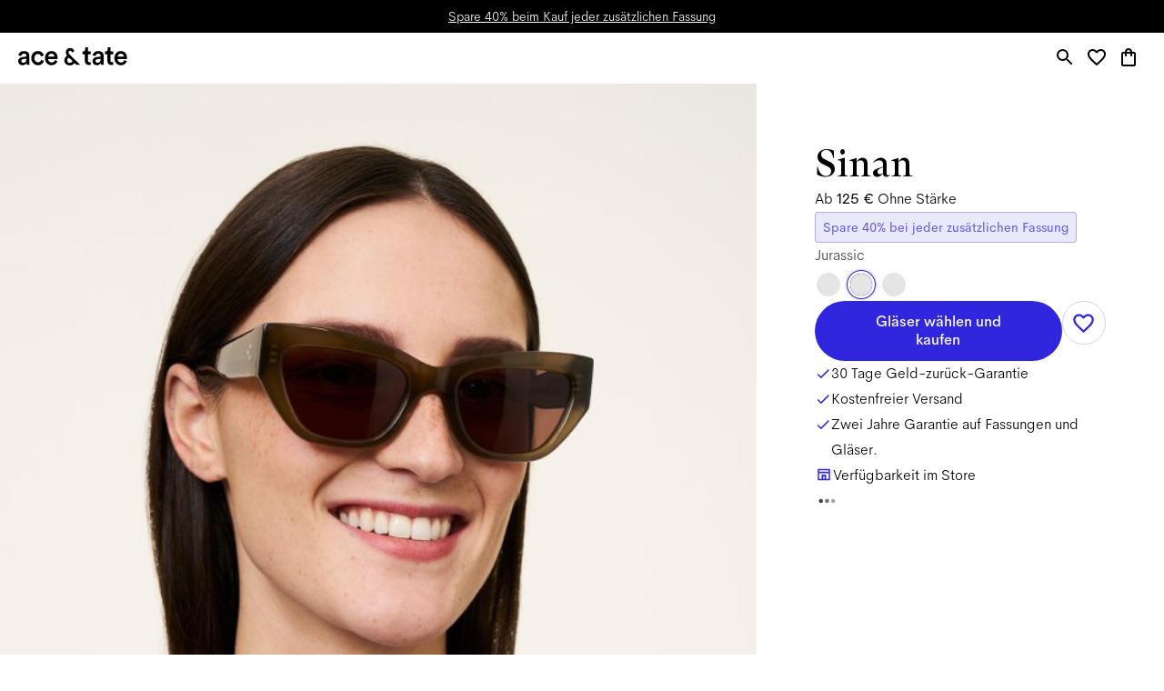

--- FILE ---
content_type: text/html; charset=utf-8
request_url: https://www.aceandtate.com/de/sinan-jurassic-sun
body_size: 82522
content:
<!DOCTYPE html><html lang="en" prefix="og: http://ogp.me/ns#"><head><meta charSet="utf-8" data-next-head=""/><meta name="viewport" content="width=device-width, initial-scale=1.0, minimum-scale=1.0, maximum-scale=1.00, minimal-ui" data-next-head=""/><title data-next-head="">Sinan Jurassic | Rectangular Renew Bio Acetate Sonnenbrillen | Ace &amp; Tate</title><meta name="application-name" content="Sinan Jurassic | Rectangular Renew Bio Acetate Sonnenbrillen | Ace &amp; Tate" data-next-head=""/><meta name="description" content="Kaufe unsere Sinan Fassung in Jurassic, handgefertigte rectangular Renew bio acetate sonnenbrillen, ab 125 € inklusive Stärkegläsern." data-next-head=""/><meta http-equiv="X-UA-Compatible" content="IE=edge" data-next-head=""/><meta name="google-site-verification" content="BzEkx4crrCpfHH_kyMR95ubpf04klVI_tKCFxMg_Oq0" data-next-head=""/><link rel="canonical" href="https://www.aceandtate.com/de/sinan-jurassic-sun" data-next-head=""/><meta property="og:title" content="Sinan Jurassic | Rectangular Renew Bio Acetate Sonnenbrillen | Ace &amp; Tate" data-next-head=""/><meta property="dc:title" content="Sinan Jurassic | Rectangular Renew Bio Acetate Sonnenbrillen | Ace &amp; Tate" data-next-head=""/><meta property="twitter:title" content="Sinan Jurassic | Rectangular Renew Bio Acetate Sonnenbrillen | Ace &amp; Tate" data-next-head=""/><meta property="og:type" content="website" data-next-head=""/><meta property="og:description" content="Kaufe unsere Sinan Fassung in Jurassic, handgefertigte rectangular Renew bio acetate sonnenbrillen, ab 125 € inklusive Stärkegläsern." data-next-head=""/><meta property="og:url" content="https://www.aceandtate.com/de/sinan-jurassic-sun" data-next-head=""/><meta property="og:locale" content="de" data-next-head=""/><meta property="og:image" content="https://images.aceandtate.com/image/upload/:spree/public/spree/products/17523/original/sinan-jurassic-sun-front.jpg" data-next-head=""/><meta name="twitter:site" content="@aceandtate" data-next-head=""/><meta name="twitter:creator" content="@aceandtate" data-next-head=""/><link rel="alternate" hrefLang="de-AT" href="https://www.aceandtate.com/at/sinan-jurassic-sun" data-next-head=""/><link rel="alternate" hrefLang="en-AT" href="https://www.aceandtate.com/at-en/sinan-jurassic-sun" data-next-head=""/><link rel="alternate" hrefLang="nl-BE" href="https://www.aceandtate.com/be/sinan-jurassic-sun" data-next-head=""/><link rel="alternate" hrefLang="en-BE" href="https://www.aceandtate.com/be-en/sinan-jurassic-sun" data-next-head=""/><link rel="alternate" hrefLang="fr-BE" href="https://www.aceandtate.com/be-fr/sinan-jurassic-sun" data-next-head=""/><link rel="alternate" hrefLang="de-CH" href="https://www.aceandtate.com/ch/sinan-jurassic-sun" data-next-head=""/><link rel="alternate" hrefLang="en-CH" href="https://www.aceandtate.com/ch-en/sinan-jurassic-sun" data-next-head=""/><link rel="alternate" hrefLang="fr-CH" href="https://www.aceandtate.com/ch-fr/sinan-jurassic-sun" data-next-head=""/><link rel="alternate" hrefLang="en-CZ" href="https://www.aceandtate.com/cz/sinan-jurassic-sun" data-next-head=""/><link rel="alternate" hrefLang="de-DE" href="https://www.aceandtate.com/de/sinan-jurassic-sun" data-next-head=""/><link rel="alternate" hrefLang="en-DE" href="https://www.aceandtate.com/de-en/sinan-jurassic-sun" data-next-head=""/><link rel="alternate" hrefLang="en-DK" href="https://www.aceandtate.com/dk/sinan-jurassic-sun" data-next-head=""/><link rel="alternate" hrefLang="es-ES" href="https://www.aceandtate.com/es/sinan-jurassic-sun" data-next-head=""/><link rel="alternate" hrefLang="en-ES" href="https://www.aceandtate.com/es-en/sinan-jurassic-sun" data-next-head=""/><link rel="alternate" hrefLang="en-FI" href="https://www.aceandtate.com/fi/sinan-jurassic-sun" data-next-head=""/><link rel="alternate" hrefLang="fr-FR" href="https://www.aceandtate.com/fr/sinan-jurassic-sun" data-next-head=""/><link rel="alternate" hrefLang="en-FR" href="https://www.aceandtate.com/fr-en/sinan-jurassic-sun" data-next-head=""/><link rel="alternate" hrefLang="en-GB" href="https://www.aceandtate.com/gb/sinan-jurassic-sun" data-next-head=""/><link rel="alternate" hrefLang="en-IE" href="https://www.aceandtate.com/ie/sinan-jurassic-sun" data-next-head=""/><link rel="alternate" hrefLang="en-IT" href="https://www.aceandtate.com/it/sinan-jurassic-sun" data-next-head=""/><link rel="alternate" hrefLang="en-LU" href="https://www.aceandtate.com/lu/sinan-jurassic-sun" data-next-head=""/><link rel="alternate" hrefLang="nl-NL" href="https://www.aceandtate.com/nl/sinan-jurassic-sun" data-next-head=""/><link rel="alternate" hrefLang="en-NL" href="https://www.aceandtate.com/nl-en/sinan-jurassic-sun" data-next-head=""/><link rel="alternate" hrefLang="en-PL" href="https://www.aceandtate.com/pl/sinan-jurassic-sun" data-next-head=""/><link rel="alternate" hrefLang="en-PT" href="https://www.aceandtate.com/pt/sinan-jurassic-sun" data-next-head=""/><link rel="alternate" hrefLang="en-RO" href="https://www.aceandtate.com/ro/sinan-jurassic-sun" data-next-head=""/><link rel="alternate" hrefLang="en-SE" href="https://www.aceandtate.com/se/sinan-jurassic-sun" data-next-head=""/><link rel="alternate" hrefLang="en-US" href="https://www.aceandtate.com/us/sinan-jurassic-sun" data-next-head=""/><meta name="msapplication-TileColor" content="#FFFFFF" data-next-head=""/><meta name="msapplication-TileImage" content="/static/favicons/mstile-144x144.png" data-next-head=""/><meta name="msapplication-square70x70logo" content="/static/favicons/mstile-70x70.png" data-next-head=""/><meta name="msapplication-square150x150logo" content="/static/favicons/mstile-150x150.png" data-next-head=""/><meta name="msapplication-wide310x150logo" content="/static/favicons/mstile-310x150.png" data-next-head=""/><meta name="msapplication-square310x310logo" content="/static/favicons/mstile-310x310.png" data-next-head=""/><link rel="apple-touch-icon-precomposed" sizes="57x57" href="/static/favicons/apple-touch-icon-57x57.png"/><link rel="apple-touch-icon-precomposed" sizes="114x114" href="/static/favicons/apple-touch-icon-114x114.png"/><link rel="apple-touch-icon-precomposed" sizes="72x72" href="/static/favicons/apple-touch-icon-72x72.png"/><link rel="apple-touch-icon-precomposed" sizes="144x144" href="/static/favicons/apple-touch-icon-144x144.png"/><link rel="apple-touch-icon-precomposed" sizes="60x60" href="/static/favicons/apple-touch-icon-60x60.png"/><link rel="apple-touch-icon-precomposed" sizes="120x120" href="/static/favicons/apple-touch-icon-120x120.png"/><link rel="apple-touch-icon-precomposed" sizes="76x76" href="/static/favicons/apple-touch-icon-76x76.png"/><link rel="apple-touch-icon-precomposed" sizes="152x152" href="/static/favicons/apple-touch-icon-152x152.png"/><link rel="icon" type="image/png" href="/static/favicons/favicon-196x196.png" sizes="196x196"/><link rel="icon" type="image/png" href="/static/favicons/favicon-96x96.png" sizes="96x96"/><link rel="icon" type="image/png" href="/static/favicons/favicon-32x32.png" sizes="32x32"/><link rel="icon" type="image/png" href="/static/favicons/favicon-16x16.png" sizes="16x16"/><link rel="icon" type="image/png" href="/static/favicons/favicon-128.png" sizes="128x128"/><link rel="icon" href="/static/favicons/favicon-white.ico" media="(prefers-color-scheme:dark)"/><link rel="preload" href="/_next/static/css/6e1aa3948f3cb6d5.css" as="style"/><link rel="preload" href="/_next/static/css/3837a80cdc3637ba.css" as="style"/><script type="application/ld+json" data-next-head="">{"@context":"https://schema.org/","@type":"Product","brand":{"@type":"Brand","name":"Ace & Tate"},"color":"Jurassic","image":"https://images.aceandtate.com/image/upload/:spree/public/spree/products/17522/original/sinan-jurassic-sun-flat.jpg","name":"Sinan Jurassic","offers":{"@type":"Offer","availability":"https://schema.org/InStock","itemCondition":"https://schema.org/NewCondition","price":125,"priceCurrency":"EUR","url":"https://www.aceandtate.com/de/sinan-jurassic-sun"},"sku":"sinan-jurassic-sun"}</script><style id="stitches"></style><link rel="stylesheet" href="/_next/static/css/6e1aa3948f3cb6d5.css" data-n-g=""/><link rel="stylesheet" href="/_next/static/css/3837a80cdc3637ba.css" data-n-p=""/><noscript data-n-css=""></noscript><script defer="" noModule="" src="/_next/static/chunks/polyfills-42372ed130431b0a.js"></script><script src="/_next/static/chunks/webpack-85956ed9072af8ea.js" defer=""></script><script src="/_next/static/chunks/framework-7ef8cdb186bceb58.js" defer=""></script><script src="/_next/static/chunks/main-da9dada3e8826868.js" defer=""></script><script src="/_next/static/chunks/pages/_app-b32655c00ee93e2a.js" defer=""></script><script src="/_next/static/chunks/98e2d21d-7a231e7d91b1630a.js" defer=""></script><script src="/_next/static/chunks/50906823-b004ec728ea226cd.js" defer=""></script><script src="/_next/static/chunks/3767-aba076227d46c674.js" defer=""></script><script src="/_next/static/chunks/3168-a50af49629cd81f3.js" defer=""></script><script src="/_next/static/chunks/6800-480599b34f272473.js" defer=""></script><script src="/_next/static/chunks/6030-34022c3b97f76b11.js" defer=""></script><script src="/_next/static/chunks/2913-c764cfabded7a09d.js" defer=""></script><script src="/_next/static/chunks/2351-96aa279bacc7de22.js" defer=""></script><script src="/_next/static/chunks/7606-bea2aae07856c897.js" defer=""></script><script src="/_next/static/chunks/403-7be0112a6572727f.js" defer=""></script><script src="/_next/static/chunks/7403-3bacc7873bfe35b7.js" defer=""></script><script src="/_next/static/chunks/6817-6741fa7374fd6373.js" defer=""></script><script src="/_next/static/chunks/6248-c393ddbcabd402c6.js" defer=""></script><script src="/_next/static/chunks/pages/%5Blocale%5D/%5B...path%5D-3819361382316dea.js" defer=""></script><script src="/_next/static/_dRxw3uOH-X3N2SLQol3K/_buildManifest.js" defer=""></script><script src="/_next/static/_dRxw3uOH-X3N2SLQol3K/_ssgManifest.js" defer=""></script><style data-styled="" data-styled-version="5.3.11">:root{--grid-xxs:4px;--grid-xs:8px;--grid-s:12px;--grid-m:24px;--grid-l:40px;--grid-xl:80px;--grid-xxl:120px;}/*!sc*/
@media (max-width:768px){:root{--grid-xl:56px;--grid-xxl:56px;}}/*!sc*/
@media (max-width:540px){:root{--grid-xl:24px;--grid-xxl:24px;--grid-l:20px;--grid-m:16px;}}/*!sc*/
html{line-height:1.15;-webkit-text-size-adjust:100%;}/*!sc*/
body{margin:0;}/*!sc*/
main{display:block;}/*!sc*/
h1{font-size:2em;margin:0.67em 0;}/*!sc*/
hr{box-sizing:content-box;height:0;overflow:visible;}/*!sc*/
pre{font-family:monospace,monospace;font-size:1em;}/*!sc*/
a{background-color:transparent;}/*!sc*/
abbr[title]{border-bottom:none;-webkit-text-decoration:underline;text-decoration:underline;-webkit-text-decoration:underline dotted;text-decoration:underline dotted;}/*!sc*/
b,strong{font-weight:bolder;}/*!sc*/
code,kbd,samp{font-family:monospace,monospace;font-size:1em;}/*!sc*/
small{font-size:80%;}/*!sc*/
sub,sup{font-size:75%;line-height:0;position:relative;vertical-align:baseline;}/*!sc*/
sub{bottom:-0.25em;}/*!sc*/
sup{top:-0.5em;}/*!sc*/
img{border-style:none;}/*!sc*/
button,input,optgroup,select,textarea{font-family:inherit;font-size:100%;line-height:1.15;margin:0;}/*!sc*/
button,input{overflow:visible;}/*!sc*/
button,select{text-transform:none;}/*!sc*/
button,[type="button"],[type="reset"],[type="submit"]{-webkit-appearance:button;}/*!sc*/
button::-moz-focus-inner,[type="button"]::-moz-focus-inner,[type="reset"]::-moz-focus-inner,[type="submit"]::-moz-focus-inner{border-style:none;padding:0;}/*!sc*/
button:-moz-focusring,[type="button"]:-moz-focusring,[type="reset"]:-moz-focusring,[type="submit"]:-moz-focusring{outline:1px dotted ButtonText;}/*!sc*/
fieldset{padding:0.35em 0.75em 0.625em;}/*!sc*/
legend{box-sizing:border-box;color:inherit;display:table;max-width:100%;padding:0;white-space:normal;}/*!sc*/
progress{vertical-align:baseline;}/*!sc*/
textarea{overflow:auto;}/*!sc*/
[type="checkbox"],[type="radio"]{box-sizing:border-box;padding:0;}/*!sc*/
[type="number"]::-webkit-inner-spin-button,[type="number"]::-webkit-outer-spin-button{height:auto;}/*!sc*/
[type="search"]{-webkit-appearance:textfield;outline-offset:-2px;}/*!sc*/
[type="search"]::-webkit-search-decoration{-webkit-appearance:none;}/*!sc*/
::-webkit-file-upload-button{-webkit-appearance:button;font:inherit;}/*!sc*/
details{display:block;}/*!sc*/
summary{display:list-item;}/*!sc*/
template{display:none;}/*!sc*/
[hidden]{display:none;}/*!sc*/
html{font-size:18px;line-height:32px;}/*!sc*/
body{-webkit-font-smoothing:antialiased;-moz-osx-font-smoothing:grayscale;overflow-x:hidden;}/*!sc*/
body.ReactModal__Body--open,body.no-scroll{overflow:hidden;}/*!sc*/
.ReactModal__Overlay{background-color:rgba(15,45,140,0.20);}/*!sc*/
.activeNav{opacity:.3;}/*!sc*/
.NewsletterModal .ReactModal__Overlay{opacity:0 !important;-webkit-transition:all 1000ms ease;transition:all 1000ms ease;}/*!sc*/
.NewsletterModal .ReactModal__Overlay--after-open{opacity:1 !important;}/*!sc*/
.NewsletterModal .ReactModal__Overlay--before-close{opacity:0 !important;}/*!sc*/
.NewsletterModal .ReactModal__Content{display:block;-webkit-transition:all 1000ms ease;transition:all 1000ms ease;}/*!sc*/
.ReactModalFaq .ReactModal__Overlay{opacity:0 !important;-webkit-transition:all 300ms ease;transition:all 300ms ease;}/*!sc*/
.ReactModalFaq .ReactModal__Overlay--after-open{opacity:1 !important;}/*!sc*/
.ReactModalFaq .ReactModal__Overlay--before-close{opacity:0 !important;}/*!sc*/
.ReactModalFaq .ReactModal__Content{top:50% !important;-webkit-transition:all 300ms ease;transition:all 300ms ease;background:transparent !important;}/*!sc*/
.ReactModalFaq .ReactModal__Content--after-open{top:10% !important;}/*!sc*/
.ReactModalFaq .ReactModal__Content--before-close{top:50% !important;}/*!sc*/
html{box-sizing:border-box;}/*!sc*/
*,*::before,*::after{box-sizing:inherit;}/*!sc*/
button,[role="button"]{cursor:pointer;}/*!sc*/
button{color:inherit;background-color:transparent;outline:none;border:none;}/*!sc*/
button:focus-visible{outline:-webkit-focus-ring-color auto 1px;}/*!sc*/
button,input,optgroup,select,textarea{font-family:'AmperSans','Helvetica Neue',Helvetica,Arial,sans-serif;}/*!sc*/
a{-webkit-text-decoration:none;text-decoration:none;color:inherit;cursor:pointer;}/*!sc*/
a:hover{-webkit-text-decoration:none;text-decoration:none;}/*!sc*/
#kustomer-ui-sdk-iframe{z-index:52 !important;}/*!sc*/
#_hj_feedback_container div[id$="feedback"][data-state=minimized]{z-index:47;}/*!sc*/
#_hj_feedback_container div[id$="feedback"][data-state=emotion]{z-index:53;}/*!sc*/
#optanon.classic #optanon-popup-bg,#optanon.classic #optanon-popup-wrapper{display:none;}/*!sc*/
fieldset{padding:0;border:0;}/*!sc*/
@media print{.noPrint,.noPrint img{display:none !important;}}/*!sc*/
data-styled.g2[id="sc-global-ekMjII1"]{content:"sc-global-ekMjII1,"}/*!sc*/
:root,:host{--ds-grid-gutter:8px;--ds-grid-padding:24px;}/*!sc*/
@media (min-width:480px){:root,:host{--ds-grid-padding:40px;}}/*!sc*/
@media (min-width:1024px){:root,:host{--ds-grid-padding:64px;--ds-grid-gutter:16px;}}/*!sc*/
@media (min-width:1680px){:root,:host{--ds-grid-gutter:24px;--ds-grid-padding:90px;}}/*!sc*/
html,*,*:after,*:before{box-sizing:border-box;font-family:"AmperSans","Helvetica Neue",Helvetica,Arial,sans-serif;}/*!sc*/
data-styled.g3[id="sc-global-dVLOiD1"]{content:"sc-global-dVLOiD1,"}/*!sc*/
.knJmWT{color:inherit;margin:0;font-size:12px;line-height:20px;font-family:'AmperSans','Helvetica Neue',Helvetica,Arial,sans-serif;font-weight:200;-webkit-letter-spacing:0em;-moz-letter-spacing:0em;-ms-letter-spacing:0em;letter-spacing:0em;}/*!sc*/
@media (min-width:1024px){.knJmWT{font-size:14px;line-height:24px;}}/*!sc*/
@media (min-width:1680px){.knJmWT{font-size:16px;line-height:28px;}}/*!sc*/
.iOpwtO{margin:0;font-size:16px;line-height:24px;font-family:'AmperSans','Helvetica Neue',Helvetica,Arial,sans-serif;font-weight:500;-webkit-letter-spacing:-0.015em;-moz-letter-spacing:-0.015em;-ms-letter-spacing:-0.015em;letter-spacing:-0.015em;}/*!sc*/
@media (min-width:1024px){.iOpwtO{font-size:18px;line-height:28px;}}/*!sc*/
@media (min-width:1680px){.iOpwtO{font-size:22px;line-height:32px;}}/*!sc*/
.iOpwtO span.font-serif{font-family:'ATArizonaSerif',serif;font-weight:400;-webkit-letter-spacing:0em;-moz-letter-spacing:0em;-ms-letter-spacing:0em;letter-spacing:0em;}/*!sc*/
.fbUFEy{margin:0;font-size:18px;line-height:28px;font-family:'AmperSans','Helvetica Neue',Helvetica,Arial,sans-serif;font-weight:500;-webkit-letter-spacing:-0.015em;-moz-letter-spacing:-0.015em;-ms-letter-spacing:-0.015em;letter-spacing:-0.015em;}/*!sc*/
@media (min-width:1024px){.fbUFEy{font-size:24px;line-height:32px;}}/*!sc*/
@media (min-width:1680px){.fbUFEy{font-size:30px;line-height:44px;}}/*!sc*/
.fbUFEy span.font-serif{font-family:'ATArizonaSerif',serif;font-weight:400;-webkit-letter-spacing:0em;-moz-letter-spacing:0em;-ms-letter-spacing:0em;letter-spacing:0em;}/*!sc*/
.eydUCs{margin:0;font-size:18px;line-height:28px;font-family:'AmperSans','Helvetica Neue',Helvetica,Arial,sans-serif;font-weight:200;-webkit-letter-spacing:0em;-moz-letter-spacing:0em;-ms-letter-spacing:0em;letter-spacing:0em;}/*!sc*/
@media (min-width:1024px){.eydUCs{font-size:20px;line-height:32px;}}/*!sc*/
@media (min-width:1680px){.eydUCs{font-size:22px;line-height:36px;}}/*!sc*/
.bTiYcG{margin:0;font-size:16px;line-height:20px;font-family:'AmperSans','Helvetica Neue',Helvetica,Arial,sans-serif;font-weight:200;-webkit-letter-spacing:0em;-moz-letter-spacing:0em;-ms-letter-spacing:0em;letter-spacing:0em;font-weight:500;}/*!sc*/
@media (min-width:1024px){.bTiYcG{font-size:16px;line-height:20px;}}/*!sc*/
@media (min-width:1680px){.bTiYcG{font-size:16px;line-height:20px;}}/*!sc*/
.bDvsEP{margin:0;font-size:32px;line-height:44px;font-family:'ATArizonaSerif',serif;font-weight:400;-webkit-letter-spacing:0em;-moz-letter-spacing:0em;-ms-letter-spacing:0em;letter-spacing:0em;}/*!sc*/
@media (min-width:1024px){.bDvsEP{font-size:43px;line-height:53px;}}/*!sc*/
@media (min-width:1680px){.bDvsEP{font-size:54px;line-height:68px;}}/*!sc*/
.gPFcTM{margin:0;font-size:14px;line-height:24px;font-family:'AmperSans','Helvetica Neue',Helvetica,Arial,sans-serif;font-weight:200;-webkit-letter-spacing:0em;-moz-letter-spacing:0em;-ms-letter-spacing:0em;letter-spacing:0em;}/*!sc*/
@media (min-width:1024px){.gPFcTM{font-size:16px;line-height:28px;}}/*!sc*/
@media (min-width:1680px){.gPFcTM{font-size:18px;line-height:28px;}}/*!sc*/
.ivWhhh{margin:0;font-size:12px;line-height:20px;font-family:'AmperSans','Helvetica Neue',Helvetica,Arial,sans-serif;font-weight:200;-webkit-letter-spacing:0em;-moz-letter-spacing:0em;-ms-letter-spacing:0em;letter-spacing:0em;font-weight:400;}/*!sc*/
@media (min-width:1024px){.ivWhhh{font-size:14px;line-height:24px;}}/*!sc*/
@media (min-width:1680px){.ivWhhh{font-size:16px;line-height:28px;}}/*!sc*/
.cuSmgf{color:rgba(0,0,0,0.75);margin:0;font-size:14px;line-height:24px;font-family:'AmperSans','Helvetica Neue',Helvetica,Arial,sans-serif;font-weight:200;-webkit-letter-spacing:0em;-moz-letter-spacing:0em;-ms-letter-spacing:0em;letter-spacing:0em;}/*!sc*/
@media (min-width:1024px){.cuSmgf{font-size:16px;line-height:28px;}}/*!sc*/
@media (min-width:1680px){.cuSmgf{font-size:18px;line-height:28px;}}/*!sc*/
.jJWXZD{margin:0;font-size:18px;line-height:28px;font-family:'ATArizonaSerif',serif;font-weight:400;-webkit-letter-spacing:0em;-moz-letter-spacing:0em;-ms-letter-spacing:0em;letter-spacing:0em;}/*!sc*/
@media (min-width:1024px){.jJWXZD{font-size:24px;line-height:32px;}}/*!sc*/
@media (min-width:1680px){.jJWXZD{font-size:30px;line-height:44px;}}/*!sc*/
.drRymX{margin:0;font-size:14px;line-height:24px;font-family:'AmperSans','Helvetica Neue',Helvetica,Arial,sans-serif;font-weight:200;-webkit-letter-spacing:0em;-moz-letter-spacing:0em;-ms-letter-spacing:0em;letter-spacing:0em;font-weight:400;}/*!sc*/
@media (min-width:1024px){.drRymX{font-size:16px;line-height:28px;}}/*!sc*/
@media (min-width:1680px){.drRymX{font-size:18px;line-height:28px;}}/*!sc*/
.hKhAiQ{margin:0;font-size:14px;line-height:20px;font-family:'AmperSans','Helvetica Neue',Helvetica,Arial,sans-serif;font-weight:200;-webkit-letter-spacing:0em;-moz-letter-spacing:0em;-ms-letter-spacing:0em;letter-spacing:0em;font-weight:500;}/*!sc*/
@media (min-width:1024px){.hKhAiQ{font-size:14px;line-height:20px;}}/*!sc*/
@media (min-width:1680px){.hKhAiQ{font-size:14px;line-height:20px;}}/*!sc*/
.dJA-dOx{margin:0;font-size:10px;line-height:16px;font-family:'AmperSans','Helvetica Neue',Helvetica,Arial,sans-serif;font-weight:200;-webkit-letter-spacing:0em;-moz-letter-spacing:0em;-ms-letter-spacing:0em;letter-spacing:0em;}/*!sc*/
@media (min-width:1024px){.dJA-dOx{font-size:12px;line-height:24px;}}/*!sc*/
@media (min-width:1680px){.dJA-dOx{font-size:14px;line-height:24px;}}/*!sc*/
.eFVikA{margin:0;font-size:16px;line-height:20px;font-family:'AmperSans','Helvetica Neue',Helvetica,Arial,sans-serif;font-weight:200;-webkit-letter-spacing:0em;-moz-letter-spacing:0em;-ms-letter-spacing:0em;letter-spacing:0em;}/*!sc*/
@media (min-width:1024px){.eFVikA{font-size:16px;line-height:20px;}}/*!sc*/
@media (min-width:1680px){.eFVikA{font-size:16px;line-height:20px;}}/*!sc*/
.ktHune{margin:0;font-size:12px;line-height:20px;font-family:'AmperSans','Helvetica Neue',Helvetica,Arial,sans-serif;font-weight:200;-webkit-letter-spacing:0em;-moz-letter-spacing:0em;-ms-letter-spacing:0em;letter-spacing:0em;}/*!sc*/
@media (min-width:1024px){.ktHune{font-size:14px;line-height:24px;}}/*!sc*/
@media (min-width:1680px){.ktHune{font-size:16px;line-height:28px;}}/*!sc*/
.jXmHBe{margin:0;margin-bottom:12px;font-size:24px;line-height:32px;font-family:'AmperSans','Helvetica Neue',Helvetica,Arial,sans-serif;font-weight:500;-webkit-letter-spacing:-0.015em;-moz-letter-spacing:-0.015em;-ms-letter-spacing:-0.015em;letter-spacing:-0.015em;}/*!sc*/
@media (min-width:1024px){.jXmHBe{font-size:32px;line-height:44px;}}/*!sc*/
@media (min-width:1680px){.jXmHBe{font-size:40px;line-height:56px;}}/*!sc*/
.jXmHBe span.font-serif{font-family:'ATArizonaSerif',serif;font-weight:400;-webkit-letter-spacing:0em;-moz-letter-spacing:0em;-ms-letter-spacing:0em;letter-spacing:0em;}/*!sc*/
.dnNFlz{color:inherit;margin:0;font-size:18px;line-height:28px;font-family:'AmperSans','Helvetica Neue',Helvetica,Arial,sans-serif;font-weight:500;-webkit-letter-spacing:-0.015em;-moz-letter-spacing:-0.015em;-ms-letter-spacing:-0.015em;letter-spacing:-0.015em;}/*!sc*/
@media (min-width:1024px){.dnNFlz{font-size:24px;line-height:32px;}}/*!sc*/
@media (min-width:1680px){.dnNFlz{font-size:30px;line-height:44px;}}/*!sc*/
.dnNFlz span.font-serif{font-family:'ATArizonaSerif',serif;font-weight:400;-webkit-letter-spacing:0em;-moz-letter-spacing:0em;-ms-letter-spacing:0em;letter-spacing:0em;}/*!sc*/
.kiLGyj{margin:0;font-size:18px;line-height:28px;font-family:'AmperSans','Helvetica Neue',Helvetica,Arial,sans-serif;font-weight:200;-webkit-letter-spacing:0em;-moz-letter-spacing:0em;-ms-letter-spacing:0em;letter-spacing:0em;font-weight:400;}/*!sc*/
@media (min-width:1024px){.kiLGyj{font-size:20px;line-height:32px;}}/*!sc*/
@media (min-width:1680px){.kiLGyj{font-size:22px;line-height:36px;}}/*!sc*/
data-styled.g4[id="Typography__StyledTypography-sc-knnod7-0"]{content:"knJmWT,iOpwtO,fbUFEy,eydUCs,bTiYcG,bDvsEP,gPFcTM,ivWhhh,cuSmgf,jJWXZD,drRymX,hKhAiQ,dJA-dOx,eFVikA,ktHune,jXmHBe,dnNFlz,kiLGyj,"}/*!sc*/
.dlyeaq{color:rgba(0,0,0,0.75);border:0;-webkit-clip:rect(0 0 0 0);clip:rect(0 0 0 0);height:1px;margin:-1px;overflow:hidden;padding:0;position:absolute;width:1px;}/*!sc*/
.fsGHwj{color:rgba(0,0,0,0.75);}/*!sc*/
data-styled.g8[id="styles__FormLabel-sc-c4okla-0"]{content:"dlyeaq,fsGHwj,"}/*!sc*/
.kyqcJg{border:none;padding:0;display:-webkit-box;display:-webkit-flex;display:-ms-flexbox;display:flex;-webkit-flex-direction:column;-ms-flex-direction:column;flex-direction:column;-webkit-align-items:flex-start;-webkit-box-align:flex-start;-ms-flex-align:flex-start;align-items:flex-start;}/*!sc*/
data-styled.g9[id="styles__InputGroup-sc-c4okla-1"]{content:"kyqcJg,"}/*!sc*/
.exQnPh{display:-webkit-box;display:-webkit-flex;display:-ms-flexbox;display:flex;-webkit-align-items:center;-webkit-box-align:center;-ms-flex-align:center;align-items:center;gap:8px;}/*!sc*/
.exQnPh style{background-color:white;border-radius:9999px;padding:4px 8px;}/*!sc*/
.exQnPh theme shadow{subtle:drop-shadow(0 5px 10px rgba(0,0,0,0.1));}/*!sc*/
.kjmUKw{display:-webkit-box;display:-webkit-flex;display:-ms-flexbox;display:flex;-webkit-flex-direction:column;-ms-flex-direction:column;flex-direction:column;gap:4px;}/*!sc*/
.kjmUKw theme shadow{subtle:drop-shadow(0 5px 10px rgba(0,0,0,0.1));}/*!sc*/
.jhrLjn{display:-webkit-box;display:-webkit-flex;display:-ms-flexbox;display:flex;-webkit-flex-direction:column;-ms-flex-direction:column;flex-direction:column;gap:12px;}/*!sc*/
.jhrLjn theme shadow{subtle:drop-shadow(0 5px 10px rgba(0,0,0,0.1));}/*!sc*/
.hrVkMY{display:-webkit-box;display:-webkit-flex;display:-ms-flexbox;display:flex;-webkit-flex-direction:column;-ms-flex-direction:column;flex-direction:column;gap:8px;}/*!sc*/
.hrVkMY theme shadow{subtle:drop-shadow(0 5px 10px rgba(0,0,0,0.1));}/*!sc*/
.jwDASO{display:-webkit-box;display:-webkit-flex;display:-ms-flexbox;display:flex;-webkit-align-items:self-start;-webkit-box-align:self-start;-ms-flex-align:self-start;align-items:self-start;gap:4px;}/*!sc*/
.jwDASO theme shadow{subtle:drop-shadow(0 5px 10px rgba(0,0,0,0.1));}/*!sc*/
.eZxPbS{display:-webkit-box;display:-webkit-flex;display:-ms-flexbox;display:flex;-webkit-flex-direction:column;-ms-flex-direction:column;flex-direction:column;-webkit-align-items:flex-start;-webkit-box-align:flex-start;-ms-flex-align:flex-start;align-items:flex-start;}/*!sc*/
.eZxPbS theme shadow{subtle:drop-shadow(0 5px 10px rgba(0,0,0,0.1));}/*!sc*/
.cnzoaT{display:-webkit-box;display:-webkit-flex;display:-ms-flexbox;display:flex;-webkit-flex-direction:column;-ms-flex-direction:column;flex-direction:column;}/*!sc*/
.cnzoaT theme shadow{subtle:drop-shadow(0 5px 10px rgba(0,0,0,0.1));}/*!sc*/
.iqYXXZ{display:-webkit-box;display:-webkit-flex;display:-ms-flexbox;display:flex;}/*!sc*/
.iqYXXZ style{-webkit-align-items:center;-webkit-box-align:center;-ms-flex-align:center;align-items:center;bottom:0;gap:24px;padding:24px;position:absolute;z-index:1;}/*!sc*/
.iqYXXZ theme shadow{subtle:drop-shadow(0 5px 10px rgba(0,0,0,0.1));}/*!sc*/
.dErQjj{display:-webkit-box;display:-webkit-flex;display:-ms-flexbox;display:flex;gap:16px;}/*!sc*/
.dErQjj theme shadow{subtle:drop-shadow(0 5px 10px rgba(0,0,0,0.1));}/*!sc*/
.UuuTY{display:-webkit-box;display:-webkit-flex;display:-ms-flexbox;display:flex;gap:40px;-webkit-flex-direction:column;-ms-flex-direction:column;flex-direction:column;}/*!sc*/
.UuuTY theme shadow{subtle:drop-shadow(0 5px 10px rgba(0,0,0,0.1));}/*!sc*/
.buihmF{display:-webkit-box;display:-webkit-flex;display:-ms-flexbox;display:flex;-webkit-align-items:flex-start;-webkit-box-align:flex-start;-ms-flex-align:flex-start;align-items:flex-start;gap:8px;}/*!sc*/
.buihmF theme shadow{subtle:drop-shadow(0 5px 10px rgba(0,0,0,0.1));}/*!sc*/
data-styled.g17[id="Flex-sc-1n2d1zn-0"]{content:"exQnPh,kjmUKw,jhrLjn,hrVkMY,jwDASO,eZxPbS,cnzoaT,iqYXXZ,dErQjj,UuuTY,buihmF,"}/*!sc*/
.yFfMq{display:-webkit-box;display:-webkit-flex;display:-ms-flexbox;display:flex;-webkit-align-items:center;-webkit-box-align:center;-ms-flex-align:center;align-items:center;-webkit-box-pack:center;-webkit-justify-content:center;-ms-flex-pack:center;justify-content:center;width:100%;height:100%;position:relative;}/*!sc*/
data-styled.g18[id="Checkbox__RadixIndicator-sc-1plh5fa-0"]{content:"yFfMq,"}/*!sc*/
.gksILL{-webkit-flex-shrink:0;-ms-flex-negative:0;flex-shrink:0;--radio-size:20px;--radio-border:2px;background-color:white;width:var(--radio-size);height:var(--radio-size);padding:2px;border:solid var(--radio-border);border-radius:var(--radio-border);}/*!sc*/
.gksILL[data-state='checked']{background-color:rgba(47,38,221,1);border:rgba(47,38,221,1);color:rgba(255,255,255,1);}/*!sc*/
.gksILL[data-state='checked'][data-disabled]{background-color:rgba(0,0,0,0.1);color:rgba(0,0,0,0.3);}/*!sc*/
.gksILL[data-state='unchecked'][data-disabled]{border:solid var(--radio-border) rgba(0,0,0,0.1);color:rgba(0,0,0,0.3);}/*!sc*/
data-styled.g19[id="Checkbox__RadixRoot-sc-1plh5fa-1"]{content:"gksILL,"}/*!sc*/
.kFsiQt{width:100%;padding:0 var(--ds-grid-padding);}/*!sc*/
data-styled.g25[id="Grid__GridWrapper-sc-19se5q7-0"]{content:"kFsiQt,"}/*!sc*/
.dOxGVo{display:-webkit-box;display:-webkit-flex;display:-ms-flexbox;display:flex;-webkit-align-items:flex-start;-webkit-box-align:flex-start;-ms-flex-align:flex-start;align-items:flex-start;-webkit-box-pack:center;-webkit-justify-content:center;-ms-flex-pack:center;justify-content:center;grid-gap:var(--ds-grid-gutter);-webkit-flex-wrap:wrap;-ms-flex-wrap:wrap;flex-wrap:wrap;}/*!sc*/
.dOxGVo > *{-webkit-flex-shrink:0;-ms-flex-negative:0;flex-shrink:0;-webkit-box-flex:0;-webkit-flex-grow:0;-ms-flex-positive:0;flex-grow:0;}/*!sc*/
data-styled.g26[id="Grid__GridContainer-sc-19se5q7-1"]{content:"dOxGVo,"}/*!sc*/
.vqOtU{-webkit-flex-shrink:0;-ms-flex-negative:0;flex-shrink:0;-webkit-box-flex:0;-webkit-flex-grow:0;-ms-flex-positive:0;flex-grow:0;width:calc( (100% / 1) - calc(var(--ds-grid-gutter) / 1 * 0) );}/*!sc*/
@media (min-width:1024px){.vqOtU{width:calc( (100% / 1.5) - calc(var(--ds-grid-gutter) / 1.5 * 0.5) );}}/*!sc*/
.dHzHyJ{-webkit-flex-shrink:0;-ms-flex-negative:0;flex-shrink:0;-webkit-box-flex:0;-webkit-flex-grow:0;-ms-flex-positive:0;flex-grow:0;width:calc( (100% / 1) - calc(var(--ds-grid-gutter) / 1 * 0) );}/*!sc*/
@media (min-width:1024px){.dHzHyJ{width:calc( (100% / 3) - calc(var(--ds-grid-gutter) / 3 * 2) );}}/*!sc*/
data-styled.g27[id="Cell__StyledCell-sc-1jpg722-0"]{content:"vqOtU,dHzHyJ,"}/*!sc*/
.eOhkXU{position:relative;display:-webkit-inline-box;display:-webkit-inline-flex;display:-ms-inline-flexbox;display:inline-flex;-webkit-flex-flow:row;-ms-flex-flow:row;flex-flow:row;-webkit-box-pack:center;-webkit-justify-content:center;-ms-flex-pack:center;justify-content:center;gap:8px;-webkit-align-items:center;-webkit-box-align:center;-ms-flex-align:center;align-items:center;box-sizing:border-box;border-radius:9999px;border:none;text-align:center;cursor:pointer;-webkit-text-decoration:none;text-decoration:none;-webkit-transition:all 150ms ease-out;transition:all 150ms ease-out;padding:12px 40px;--fg-button-color:rgba(0,0,0,1);--bg-button-color:transparent;--border-button-color:rgba(0,0,0,0.2);--border-button-hover-color:rgba(0,0,0,0.1);--fg-button-hover-color:rgba(0,0,0,0.75);color:var(--fg-button-color);background-color:var(--bg-button-color);border:solid var(--border-button-color) 1px;}/*!sc*/
.eOhkXU:hover{-webkit-text-decoration:none;text-decoration:none;}/*!sc*/
.eOhkXU:hover{background-color:var(--bg-button-hover-color);border:solid var(--border-button-hover-color) 1px;color:var(--fg-button-hover-color);}/*!sc*/
.ioVMUy{position:relative;display:-webkit-inline-box;display:-webkit-inline-flex;display:-ms-inline-flexbox;display:inline-flex;-webkit-flex-flow:row;-ms-flex-flow:row;flex-flow:row;-webkit-box-pack:center;-webkit-justify-content:center;-ms-flex-pack:center;justify-content:center;gap:8px;-webkit-align-items:center;-webkit-box-align:center;-ms-flex-align:center;align-items:center;width:100%;box-sizing:border-box;border-radius:9999px;border:none;text-align:center;cursor:pointer;-webkit-text-decoration:none;text-decoration:none;-webkit-transition:all 150ms ease-out;transition:all 150ms ease-out;padding:12px 40px;--fg-button-color:rgba(255,255,255,1);--bg-button-color:rgba(47,38,221,1);--border-button-color:transparent;--bg-button-hover-color:rgba(47,38,221,0.75);--border-button-hover-color:transparent;--fg-button-hover-color:rgba(255,255,255,1);color:var(--fg-button-color);background-color:var(--bg-button-color);border:solid var(--border-button-color) 1px;}/*!sc*/
.ioVMUy:hover{-webkit-text-decoration:none;text-decoration:none;}/*!sc*/
.ioVMUy:hover{background-color:var(--bg-button-hover-color);border:solid var(--border-button-hover-color) 1px;color:var(--fg-button-hover-color);}/*!sc*/
.kFPWms{position:relative;display:-webkit-inline-box;display:-webkit-inline-flex;display:-ms-inline-flexbox;display:inline-flex;-webkit-flex-flow:row;-ms-flex-flow:row;flex-flow:row;-webkit-box-pack:center;-webkit-justify-content:center;-ms-flex-pack:center;justify-content:center;gap:8px;-webkit-align-items:center;-webkit-box-align:center;-ms-flex-align:center;align-items:center;box-sizing:border-box;border-radius:9999px;border:none;text-align:center;cursor:pointer;-webkit-text-decoration:none;text-decoration:none;-webkit-transition:all 150ms ease-out;transition:all 150ms ease-out;padding:12px 40px;--fg-button-color:rgba(47,38,221,1);--bg-button-color:transparent;--border-button-color:rgba(47,38,221,0.2);--border-button-hover-color:rgba(47,38,221,0.1);--fg-button-hover-color:rgba(47,38,221,0.75);color:var(--fg-button-color);background-color:var(--bg-button-color);border:solid var(--border-button-color) 1px;}/*!sc*/
.kFPWms:hover{-webkit-text-decoration:none;text-decoration:none;}/*!sc*/
.kFPWms:hover{background-color:var(--bg-button-hover-color);border:solid var(--border-button-hover-color) 1px;color:var(--fg-button-hover-color);}/*!sc*/
.jFIUq{position:relative;display:-webkit-inline-box;display:-webkit-inline-flex;display:-ms-inline-flexbox;display:inline-flex;-webkit-flex-flow:row;-ms-flex-flow:row;flex-flow:row;-webkit-box-pack:center;-webkit-justify-content:center;-ms-flex-pack:center;justify-content:center;gap:8px;-webkit-align-items:center;-webkit-box-align:center;-ms-flex-align:center;align-items:center;box-sizing:border-box;border-radius:9999px;border:none;text-align:center;cursor:pointer;-webkit-text-decoration:none;text-decoration:none;-webkit-transition:all 150ms ease-out;transition:all 150ms ease-out;padding:12px 40px;--fg-button-color:rgba(0,0,0,1);--fg-button-hover-color:rgba(0,0,0,0.75);color:var(--fg-button-color);background-color:var(--bg-button-color);border:solid var(--border-button-color) 1px;padding:0;-webkit-text-decoration:underline;text-decoration:underline;}/*!sc*/
.jFIUq:hover{-webkit-text-decoration:none;text-decoration:none;}/*!sc*/
.jFIUq:hover{background-color:var(--bg-button-hover-color);border:solid var(--border-button-hover-color) 1px;color:var(--fg-button-hover-color);}/*!sc*/
.jFIUq:hover{-webkit-text-decoration:underline;text-decoration:underline;}/*!sc*/
@media (min-width:1024px){.jFIUq{padding:0;}}/*!sc*/
.lcQKJR{position:relative;display:-webkit-inline-box;display:-webkit-inline-flex;display:-ms-inline-flexbox;display:inline-flex;-webkit-flex-flow:row;-ms-flex-flow:row;flex-flow:row;-webkit-box-pack:center;-webkit-justify-content:center;-ms-flex-pack:center;justify-content:center;gap:8px;-webkit-align-items:center;-webkit-box-align:center;-ms-flex-align:center;align-items:center;box-sizing:border-box;border-radius:9999px;border:none;text-align:center;cursor:pointer;-webkit-text-decoration:none;text-decoration:none;-webkit-transition:all 150ms ease-out;transition:all 150ms ease-out;padding:8px 12px;--fg-button-color:rgba(0,0,0,1);--bg-button-color:transparent;--border-button-color:rgba(0,0,0,0.2);--border-button-hover-color:rgba(0,0,0,0.1);--fg-button-hover-color:rgba(0,0,0,0.75);color:var(--fg-button-color);background-color:var(--bg-button-color);border:solid var(--border-button-color) 1px;}/*!sc*/
.lcQKJR:hover{-webkit-text-decoration:none;text-decoration:none;}/*!sc*/
@media (min-width:1024px){.lcQKJR{padding:8px 24px;}}/*!sc*/
.lcQKJR:hover{background-color:var(--bg-button-hover-color);border:solid var(--border-button-hover-color) 1px;color:var(--fg-button-hover-color);}/*!sc*/
.iuedRx{position:relative;display:-webkit-inline-box;display:-webkit-inline-flex;display:-ms-inline-flexbox;display:inline-flex;-webkit-flex-flow:row;-ms-flex-flow:row;flex-flow:row;-webkit-box-pack:center;-webkit-justify-content:center;-ms-flex-pack:center;justify-content:center;gap:8px;-webkit-align-items:center;-webkit-box-align:center;-ms-flex-align:center;align-items:center;box-sizing:border-box;border-radius:9999px;border:none;text-align:center;cursor:pointer;-webkit-text-decoration:none;text-decoration:none;-webkit-transition:all 150ms ease-out;transition:all 150ms ease-out;padding:12px 40px;--fg-button-color:rgba(255,255,255,1);--bg-button-color:rgba(0,0,0,1);--border-button-color:transparent;--bg-button-hover-color:rgba(0,0,0,0.75);--border-button-hover-color:transparent;--fg-button-hover-color:rgba(255,255,255,1);color:var(--fg-button-color);background-color:var(--bg-button-color);border:solid var(--border-button-color) 1px;}/*!sc*/
.iuedRx:hover{-webkit-text-decoration:none;text-decoration:none;}/*!sc*/
.iuedRx:hover{background-color:var(--bg-button-hover-color);border:solid var(--border-button-hover-color) 1px;color:var(--fg-button-hover-color);}/*!sc*/
.hvOHSi{position:relative;display:-webkit-inline-box;display:-webkit-inline-flex;display:-ms-inline-flexbox;display:inline-flex;-webkit-flex-flow:row;-ms-flex-flow:row;flex-flow:row;-webkit-box-pack:center;-webkit-justify-content:center;-ms-flex-pack:center;justify-content:center;gap:8px;-webkit-align-items:center;-webkit-box-align:center;-ms-flex-align:center;align-items:center;box-sizing:border-box;border-radius:9999px;border:none;text-align:center;cursor:pointer;-webkit-text-decoration:none;text-decoration:none;-webkit-transition:all 150ms ease-out;transition:all 150ms ease-out;padding:12px 40px;--fg-button-color:rgba(255,255,255,1);--fg-button-hover-color:rgba(255,255,255,0.75);color:var(--fg-button-color);background-color:var(--bg-button-color);border:solid var(--border-button-color) 1px;padding:0;-webkit-text-decoration:underline;text-decoration:underline;}/*!sc*/
.hvOHSi:hover{-webkit-text-decoration:none;text-decoration:none;}/*!sc*/
.hvOHSi:hover{background-color:var(--bg-button-hover-color);border:solid var(--border-button-hover-color) 1px;color:var(--fg-button-hover-color);}/*!sc*/
.hvOHSi:hover{-webkit-text-decoration:underline;text-decoration:underline;}/*!sc*/
@media (min-width:1024px){.hvOHSi{padding:0;}}/*!sc*/
data-styled.g30[id="Button__StyledButton-sc-vo5k92-1"]{content:"eOhkXU,ioVMUy,kFPWms,jFIUq,lcQKJR,iuedRx,hvOHSi,"}/*!sc*/
.lkgKLZ{width:100%;display:-webkit-box;display:-webkit-flex;display:-ms-flexbox;display:flex;-webkit-align-items:inherit;-webkit-box-align:inherit;-ms-flex-align:inherit;align-items:inherit;-webkit-box-pack:inherit;-webkit-justify-content:inherit;-ms-flex-pack:inherit;justify-content:inherit;gap:inherit;}/*!sc*/
data-styled.g31[id="Button__ButtonLabel-sc-vo5k92-2"]{content:"lkgKLZ,"}/*!sc*/
.dRUaPa{opacity:1;padding:0;display:-webkit-box;display:-webkit-flex;display:-ms-flexbox;display:flex;-webkit-box-pack:center;-webkit-justify-content:center;-ms-flex-pack:center;justify-content:center;-webkit-align-items:center;-webkit-box-align:center;-ms-flex-align:center;align-items:center;-webkit-flex-shrink:0;-ms-flex-negative:0;flex-shrink:0;width:44px;height:44px;}/*!sc*/
@media (min-width:1024px){.dRUaPa{width:48px;height:48px;}}/*!sc*/
@media (min-width:1680px){.dRUaPa{width:52px;height:52px;}}/*!sc*/
data-styled.g32[id="IconButton-sc-akeqn5-0"]{content:"dRUaPa,"}/*!sc*/
.gNQdAC{-webkit-flex:1;-ms-flex:1;flex:1;border:none;background:none;overflow:hidden;font-size:inherit;line-height:inherit;font-weight:inherit;padding:12px 8px;}/*!sc*/
.gNQdAC:focus{outline:none;}/*!sc*/
data-styled.g79[id="styles__Input-sc-1mcdtoa-0"]{content:"gNQdAC,"}/*!sc*/
.fCizOP{position:relative;display:-webkit-inline-box;display:-webkit-inline-flex;display:-ms-inline-flexbox;display:inline-flex;background-color:rgba(255,255,255,1);cursor:text;border-radius:6px;outline:none;-webkit-transition:all 70ms ease-out;transition:all 70ms ease-out;font-size:16px;line-height:20px;font-weight:200;display:-webkit-box;display:-webkit-flex;display:-ms-flexbox;display:flex;-webkit-align-items:stretch;-webkit-box-align:stretch;-ms-flex-align:stretch;align-items:stretch;-webkit-align-self:stretch;-ms-flex-item-align:stretch;align-self:stretch;border:1px solid rgba(0,0,0,0.2);}/*!sc*/
.fCizOP:focus{border-color:rgba(0,0,0,0.75);}/*!sc*/
.fCizOP:hover{border-color:rgba(0,0,0,0.5);}/*!sc*/
data-styled.g80[id="styles__FieldWrapper-sc-1mcdtoa-1"]{content:"fCizOP,"}/*!sc*/
.hTbRPO{font-weight:400;}/*!sc*/
data-styled.g148[id="sc-d339a021-0"]{content:"hTbRPO,"}/*!sc*/
.lkatPO{display:inline-block;color:#000;width:28px;height:28px;}/*!sc*/
.lkatPO svg{width:28px;height:28px;}/*!sc*/
.lkatPO svg g,.lkatPO svg path,.lkatPO svg circle{fill:currentColor;}/*!sc*/
data-styled.g173[id="sc-6d2c2b3e-0"]{content:"lkatPO,"}/*!sc*/
.iEnKgC{height:100%;width:100%;display:block;}/*!sc*/
@media (min-width:480px){.iEnKgC{display:block;}}/*!sc*/
@media (min-width:1024px){.iEnKgC{display:none;}}/*!sc*/
@media (min-width:1680px){.iEnKgC{display:none;}}/*!sc*/
.cHrsKK{height:100%;width:100%;display:none;}/*!sc*/
@media (min-width:480px){.cHrsKK{display:none;}}/*!sc*/
@media (min-width:1024px){.cHrsKK{display:block;}}/*!sc*/
@media (min-width:1680px){.cHrsKK{display:block;}}/*!sc*/
data-styled.g221[id="sc-c1609e66-0"]{content:"iEnKgC,cHrsKK,"}/*!sc*/
.cgDlXe{min-height:100vh;display:-webkit-box;display:-webkit-flex;display:-ms-flexbox;display:flex;-webkit-flex-direction:column;-ms-flex-direction:column;flex-direction:column;}/*!sc*/
@media screen and (-ms-high-contrast:active),(-ms-high-contrast:none){.cgDlXe{display:block;}}/*!sc*/
data-styled.g277[id="sc-c66c4ba3-0"]{content:"cgDlXe,"}/*!sc*/
.fWJOLP{display:-webkit-box;display:-webkit-flex;display:-ms-flexbox;display:flex;-webkit-flex:1;-ms-flex:1;flex:1;-webkit-flex-direction:column;-ms-flex-direction:column;flex-direction:column;}/*!sc*/
@media (max-width:768px){.fWJOLP{overflow-x:hidden;}}/*!sc*/
@media screen and (-ms-high-contrast:active),(-ms-high-contrast:none){.fWJOLP{display:block;}}/*!sc*/
data-styled.g278[id="sc-c66c4ba3-1"]{content:"fWJOLP,"}/*!sc*/
.gQowEE{-webkit-align-self:flex-start;-ms-flex-item-align:start;align-self:flex-start;margin:0 24px 40px 24px;}/*!sc*/
data-styled.g279[id="sc-6620bb3-0"]{content:"gQowEE,"}/*!sc*/
@media (min-width:1024px){.hyUlbE{max-width:990px;}}/*!sc*/
data-styled.g280[id="sc-6620bb3-1"]{content:"hyUlbE,"}/*!sc*/
.iIMsky{border-top:1px solid rgba(0,0,0,1);background-color:#EAE2DC;color:rgba(0,0,0,1);display:-webkit-box;display:-webkit-flex;display:-ms-flexbox;display:flex;-webkit-flex-direction:column;-ms-flex-direction:column;flex-direction:column;-webkit-align-items:flex-start;-webkit-box-align:flex-start;-ms-flex-align:flex-start;align-items:flex-start;}/*!sc*/
.iIMsky .sc-6620bb3-1{margin:40px 24px 24px 24px;}/*!sc*/
@media (min-width:1024px){.iIMsky .sc-6620bb3-1{display:-webkit-box;display:-webkit-flex;display:-ms-flexbox;display:flex;-webkit-align-items:center;-webkit-box-align:center;-ms-flex-align:center;align-items:center;-webkit-box-pack:center;-webkit-justify-content:center;-ms-flex-pack:center;justify-content:center;}}/*!sc*/
data-styled.g281[id="sc-6620bb3-2"]{content:"iIMsky,"}/*!sc*/
.bZklTW{margin-bottom:16px;}/*!sc*/
data-styled.g282[id="sc-30ef463d-0"]{content:"bZklTW,"}/*!sc*/
.fEiiXN{background:rgba(0,0,0,1);color:rgba(255,255,255,1);padding:24px;}/*!sc*/
data-styled.g284[id="sc-ad9802e4-0"]{content:"fEiiXN,"}/*!sc*/
.gzsVGZ{margin-bottom:24px;-webkit-flex-wrap:wrap;-ms-flex-wrap:wrap;flex-wrap:wrap;margin-left:calc(24px * -1);margin-top:calc(12px * -1);-webkit-box-pack:justify;-webkit-justify-content:space-between;-ms-flex-pack:justify;justify-content:space-between;display:-webkit-box;display:-webkit-flex;display:-ms-flexbox;display:flex;}/*!sc*/
@media (min-width:1024px){.gzsVGZ{margin-bottom:80px;margin-top:4px;}}/*!sc*/
data-styled.g285[id="sc-ad9802e4-1"]{content:"gzsVGZ,"}/*!sc*/
.jBEtGO{margin-bottom:40px;}/*!sc*/
@media (min-width:480px){.jBEtGO{margin-bottom:60px;}}/*!sc*/
data-styled.g286[id="sc-ad9802e4-2"]{content:"jBEtGO,"}/*!sc*/
.dREIaR{min-width:300px;margin-left:24px;}/*!sc*/
data-styled.g287[id="sc-ad9802e4-3"]{content:"dREIaR,"}/*!sc*/
.eifUGK{border:0.5px solid;border-color:rgba(0,0,0,1);margin:24px 0;}/*!sc*/
data-styled.g289[id="sc-ad9802e4-5"]{content:"eifUGK,"}/*!sc*/
.lmPAjl{display:-webkit-box;display:-webkit-flex;display:-ms-flexbox;display:flex;-webkit-flex-wrap:wrap;-ms-flex-wrap:wrap;flex-wrap:wrap;-webkit-flex-direction:column;-ms-flex-direction:column;flex-direction:column;gap:12px;margin-top:32px;}/*!sc*/
@media (min-width:480px){.lmPAjl{-webkit-flex-direction:row;-ms-flex-direction:row;flex-direction:row;row-gap:normal;margin-top:12px;}}/*!sc*/
@media (min-width:1024px){.lmPAjl{margin-left:24px;-webkit-box-pack:center;-webkit-justify-content:center;-ms-flex-pack:center;justify-content:center;}}/*!sc*/
data-styled.g293[id="sc-ad9802e4-9"]{content:"lmPAjl,"}/*!sc*/
.kByFWO{display:block;color:inherit;margin-bottom:12px;}/*!sc*/
data-styled.g294[id="sc-ad9802e4-10"]{content:"kByFWO,"}/*!sc*/
.gfqszQ{display:-webkit-box;display:-webkit-flex;display:-ms-flexbox;display:flex;-webkit-align-items:center;-webkit-box-align:center;-ms-flex-align:center;align-items:center;-webkit-box-pack:justify;-webkit-justify-content:space-between;-ms-flex-pack:justify;justify-content:space-between;-webkit-flex-wrap:wrap;-ms-flex-wrap:wrap;flex-wrap:wrap;margin-top:calc(24px * -1);margin-left:calc(24px * -1);gap:24px;}/*!sc*/
@media (min-width:480px){.gfqszQ{-webkit-flex-direction:column;-ms-flex-direction:column;flex-direction:column;margin-right:0;}}/*!sc*/
@media (min-width:1024px){.gfqszQ{-webkit-align-items:flex-end;-webkit-box-align:flex-end;-ms-flex-align:flex-end;align-items:flex-end;margin-top:calc(80px * -1);}}/*!sc*/
data-styled.g295[id="sc-ad9802e4-11"]{content:"gfqszQ,"}/*!sc*/
.clgymo{display:-webkit-box;display:-webkit-flex;display:-ms-flexbox;display:flex;margin-top:24px;-webkit-align-items:flex-start;-webkit-box-align:flex-start;-ms-flex-align:flex-start;align-items:flex-start;-webkit-flex-direction:column;-ms-flex-direction:column;flex-direction:column;gap:32px;}/*!sc*/
@media (min-width:480px){.clgymo{-webkit-box-pack:justify;-webkit-justify-content:space-between;-ms-flex-pack:justify;justify-content:space-between;-webkit-flex-direction:row;-ms-flex-direction:row;flex-direction:row;gap:40px;}}/*!sc*/
@media (min-width:1024px){.clgymo{margin-top:40px;}}/*!sc*/
data-styled.g296[id="sc-ad9802e4-12"]{content:"clgymo,"}/*!sc*/
.gLtzAC{width:-webkit-fit-content;width:-moz-fit-content;width:fit-content;height:100px;width:60px;object-position:bottom;}/*!sc*/
@media (min-width:480px){.gLtzAC{height:60px;width:36px;}}/*!sc*/
@media (min-width:1024px){.gLtzAC{height:84px;width:50.4px;}}/*!sc*/
data-styled.g297[id="sc-ad9802e4-13"]{content:"gLtzAC,"}/*!sc*/
.edFNFU{-webkit-transform:translateY(4px);-ms-transform:translateY(4px);transform:translateY(4px);margin-right:8px;}/*!sc*/
data-styled.g305[id="sc-ad9802e4-21"]{content:"edFNFU,"}/*!sc*/
.zgzLt{display:-webkit-box;display:-webkit-flex;display:-ms-flexbox;display:flex;-webkit-flex-direction:row;-ms-flex-direction:row;flex-direction:row;-webkit-box-pack:end;-webkit-justify-content:flex-end;-ms-flex-pack:end;justify-content:flex-end;-webkit-align-items:center;-webkit-box-align:center;-ms-flex-align:center;align-items:center;}/*!sc*/
.zgzLt > *:not(:last-child){margin-right:8px;}/*!sc*/
data-styled.g308[id="sc-ad9802e4-24"]{content:"zgzLt,"}/*!sc*/
@media (min-width:480px){.knkWdC{padding-left:24px;}}/*!sc*/
@media (min-width:1024px){.knkWdC{width:100%;display:-webkit-box;display:-webkit-flex;display:-ms-flexbox;display:flex;-webkit-align-items:flex-end;-webkit-box-align:flex-end;-ms-flex-align:flex-end;align-items:flex-end;-webkit-box-pack:justify;-webkit-justify-content:space-between;-ms-flex-pack:justify;justify-content:space-between;}}/*!sc*/
data-styled.g312[id="sc-ad9802e4-28"]{content:"knkWdC,"}/*!sc*/
.djzWKD{margin:0;list-style:none;padding-left:0;-webkit-column-count:1;column-count:1;margin-left:-16px;-webkit-column-gap:24px;column-gap:24px;}/*!sc*/
@media (min-width:1680px){.djzWKD{-webkit-column-count:2;column-count:2;-webkit-column-gap:60px;column-gap:60px;-webkit-column-width:220px;column-width:220px;}}/*!sc*/
@media (min-width:480px){.djzWKD{-webkit-column-count:2;column-count:2;}}/*!sc*/
data-styled.g313[id="sc-f798f2f2-0"]{content:"djzWKD,"}/*!sc*/
.hRZZcD{margin-bottom:12px;margin-left:40px;cursor:pointer;}/*!sc*/
.hRZZcD button{padding:0px;}/*!sc*/
.hRZZcD button:hover,.hRZZcD:hover{-webkit-text-decoration:underline;text-decoration:underline;}/*!sc*/
.hRZZcD h4{margin:0;}/*!sc*/
data-styled.g314[id="sc-f798f2f2-1"]{content:"hRZZcD,"}/*!sc*/
.bwBrPa{-webkit-animation:ftQrGa ease-in-out 400ms 1;animation:ftQrGa ease-in-out 400ms 1;-webkit-align-items:center;-webkit-box-align:center;-ms-flex-align:center;align-items:center;cursor:pointer;height:100%;width:auto;}/*!sc*/
.bwBrPa.bwBrPa{display:-webkit-box;display:-webkit-flex;display:-ms-flexbox;display:flex;margin-bottom:16px;-webkit-text-decoration:none;text-decoration:none;}/*!sc*/
@media (min-width:1024px){.bwBrPa{-webkit-animation:none;animation:none;border-bottom:2px solid transparent;cursor:default;}.bwBrPa.bwBrPa{margin:0 16px 0 0;}}/*!sc*/
.jVUyZ{-webkit-animation:ftQrGa ease-in-out 400ms 1;animation:ftQrGa ease-in-out 400ms 1;-webkit-align-items:center;-webkit-box-align:center;-ms-flex-align:center;align-items:center;cursor:pointer;height:100%;width:auto;}/*!sc*/
.jVUyZ.jVUyZ{display:-webkit-box;display:-webkit-flex;display:-ms-flexbox;display:flex;margin-bottom:16px;-webkit-text-decoration:none;text-decoration:none;}/*!sc*/
@media (min-width:0px){.jVUyZ.jVUyZ{margin-bottom:15px;}}/*!sc*/
@media (min-width:1024px){.jVUyZ{-webkit-animation:none;animation:none;border-bottom:2px solid transparent;cursor:default;}.jVUyZ.jVUyZ{margin:0 16px 0 0;}}/*!sc*/
data-styled.g316[id="sc-b259e921-0"]{content:"bwBrPa,jVUyZ,"}/*!sc*/
.GDqcK{background:rgba(255,255,255,1);color:rgba(0,0,0,1);box-sizing:border-box;display:-webkit-box;display:-webkit-flex;display:-ms-flexbox;display:flex;-webkit-flex-flow:column;-ms-flex-flow:column;flex-flow:column;position:-webkit-sticky;position:sticky;top:0;-webkit-transition:all 0.3s ease;transition:all 0.3s ease;z-index:51;}/*!sc*/
@media (min-width:1024px){.GDqcK{top:0;}}/*!sc*/
data-styled.g318[id="sc-b259e921-2"]{content:"GDqcK,"}/*!sc*/
.iRYtxJ{display:none;color:inherit;}/*!sc*/
.iRYtxJ a:hover{-webkit-text-decoration:none;text-decoration:none;}/*!sc*/
@media (min-width:0px){.iRYtxJ{display:-webkit-box;display:-webkit-flex;display:-ms-flexbox;display:flex;-webkit-flex-flow:column;-ms-flex-flow:column;flex-flow:column;}}/*!sc*/
@media (min-width:1024px){.iRYtxJ{display:-webkit-box;display:-webkit-flex;display:-ms-flexbox;display:flex;-webkit-flex-flow:column;-ms-flex-flow:column;flex-flow:column;-webkit-box-pack:center;-webkit-justify-content:center;-ms-flex-pack:center;justify-content:center;position:relative;}.iRYtxJ img{height:16.65rem !important;}.iRYtxJ:hover .sc-b259e921-0{-webkit-transition:border-bottom 150ms ease-in;transition:border-bottom 150ms ease-in;border-bottom:2px solid rgba(0,0,0,1);}}/*!sc*/
.LMdfY{display:none;color:#000000;}/*!sc*/
.LMdfY a:hover{-webkit-text-decoration:none;text-decoration:none;}/*!sc*/
@media (min-width:0px){.LMdfY{display:-webkit-box;display:-webkit-flex;display:-ms-flexbox;display:flex;-webkit-flex-flow:column;-ms-flex-flow:column;flex-flow:column;}}/*!sc*/
@media (min-width:1024px){.LMdfY{display:-webkit-box;display:-webkit-flex;display:-ms-flexbox;display:flex;-webkit-flex-flow:column;-ms-flex-flow:column;flex-flow:column;-webkit-box-pack:center;-webkit-justify-content:center;-ms-flex-pack:center;justify-content:center;position:relative;}.LMdfY img{height:16.65rem !important;}.LMdfY:hover .sc-b259e921-0{-webkit-transition:border-bottom 150ms ease-in;transition:border-bottom 150ms ease-in;border-bottom:2px solid #000000;}}/*!sc*/
@media (min-width:1024px){.LMdfY{display:none;}}/*!sc*/
.kuAfdT{display:none;color:inherit;}/*!sc*/
.kuAfdT a:hover{-webkit-text-decoration:none;text-decoration:none;}/*!sc*/
@media (min-width:0px){.kuAfdT{display:-webkit-box;display:-webkit-flex;display:-ms-flexbox;display:flex;-webkit-flex-flow:column;-ms-flex-flow:column;flex-flow:column;}}/*!sc*/
@media (min-width:1024px){.kuAfdT{display:-webkit-box;display:-webkit-flex;display:-ms-flexbox;display:flex;-webkit-flex-flow:column;-ms-flex-flow:column;flex-flow:column;-webkit-box-pack:center;-webkit-justify-content:center;-ms-flex-pack:center;justify-content:center;position:relative;}.kuAfdT img{height:16.65rem !important;}.kuAfdT:hover .sc-b259e921-0{-webkit-transition:border-bottom 150ms ease-in;transition:border-bottom 150ms ease-in;border-bottom:2px solid rgba(0,0,0,1);}}/*!sc*/
@media (min-width:1024px){.kuAfdT{display:none;}}/*!sc*/
data-styled.g319[id="sc-b259e921-3"]{content:"iRYtxJ,LMdfY,kuAfdT,"}/*!sc*/
.VqCre{display:-webkit-box;display:-webkit-flex;display:-ms-flexbox;display:flex;-webkit-flex-flow:row;-ms-flex-flow:row;flex-flow:row;height:45px;-webkit-box-pack:justify;-webkit-justify-content:space-between;-ms-flex-pack:justify;justify-content:space-between;padding:0 12px;}/*!sc*/
@media (min-width:1024px){.VqCre{height:56px;padding:16px;position:-webkit-sticky;position:sticky;width:100%;color:rgba(0,0,0,1);background-color:rgba(255,255,255,1);-webkit-transition:all 350ms cubic-bezier(0.4,0,0.2,1);transition:all 350ms cubic-bezier(0.4,0,0.2,1);}}/*!sc*/
.VqCre a{outline:none;}/*!sc*/
data-styled.g320[id="sc-b259e921-4"]{content:"VqCre,"}/*!sc*/
.cMYSv{-webkit-align-items:center;-webkit-box-align:center;-ms-flex-align:center;align-items:center;display:-webkit-box;display:-webkit-flex;display:-ms-flexbox;display:flex;}/*!sc*/
data-styled.g321[id="sc-b259e921-5"]{content:"cMYSv,"}/*!sc*/
.fWtVNK{cursor:pointer;display:-webkit-box;display:-webkit-flex;display:-ms-flexbox;display:flex;margin-bottom:4px;margin-left:4px;width:120px;}/*!sc*/
.fWtVNK img{width:120px;}/*!sc*/
data-styled.g322[id="sc-b259e921-6"]{content:"fWtVNK,"}/*!sc*/
.cgDvQA{display:-webkit-box;display:-webkit-flex;display:-ms-flexbox;display:flex;-webkit-flex-flow:row;-ms-flex-flow:row;flex-flow:row;margin-left:24px;margin-right:auto;}/*!sc*/
data-styled.g323[id="sc-b259e921-7"]{content:"cgDvQA,"}/*!sc*/
.eYuoXF{-webkit-align-items:center;-webkit-box-align:center;-ms-flex-align:center;align-items:center;display:-webkit-box;display:-webkit-flex;display:-ms-flexbox;display:flex;-webkit-flex-flow:row;-ms-flex-flow:row;flex-flow:row;}/*!sc*/
data-styled.g327[id="sc-b259e921-11"]{content:"eYuoXF,"}/*!sc*/
.kZfMPk{height:55px;margin-top:30px;width:55px;}/*!sc*/
data-styled.g330[id="sc-b259e921-14"]{content:"kZfMPk,"}/*!sc*/
.iVEMwF{-webkit-align-items:center;-webkit-box-align:center;-ms-flex-align:center;align-items:center;background:rgba(0,0,0,1);color:rgba(255,255,255,1);display:-webkit-box;display:-webkit-flex;display:-ms-flexbox;display:flex;-webkit-box-pack:center;-webkit-justify-content:center;-ms-flex-pack:center;justify-content:center;height:28px;text-align:center;}/*!sc*/
.iVEMwF a{-webkit-text-decoration:underline;text-decoration:underline;}/*!sc*/
.iVEMwF p{margin:0;}/*!sc*/
@media (min-width:1024px){.iVEMwF{height:36px;}}/*!sc*/
data-styled.g341[id="sc-3d99f15a-0"]{content:"iVEMwF,"}/*!sc*/
@media (min-width:1024px){.znZpL{display:block;}}/*!sc*/
@media (min-width:1024px){.KuDuc{display:none;}}/*!sc*/
data-styled.g342[id="sc-b54f438b-0"]{content:"znZpL,KuDuc,"}/*!sc*/
.ipzLDm{width:1em;height:1em;overflow:hidden;font-size:1.5rem;-webkit-flex-shrink:0;-ms-flex-negative:0;flex-shrink:0;-webkit-user-select:none;-moz-user-select:none;-ms-user-select:none;user-select:none;color:inherit;cursor:pointer;display:-webkit-box;display:-webkit-flex;display:-ms-flexbox;display:flex;-webkit-flex-flow:column;-ms-flex-flow:column;flex-flow:column;margin:0 4px 0 0;position:relative;}/*!sc*/
.ipzLDm svg{height:24px;width:24px;}/*!sc*/
@media (max-width:330px){.ipzLDm svg{height:20px;width:20px;}}/*!sc*/
@media (min-width:1024px){.ipzLDm{display:none;margin:0 8px 0 0;}}/*!sc*/
.iABlDP{width:1em;height:1em;overflow:hidden;font-size:1.5rem;-webkit-flex-shrink:0;-ms-flex-negative:0;flex-shrink:0;-webkit-user-select:none;-moz-user-select:none;-ms-user-select:none;user-select:none;color:inherit;cursor:pointer;display:-webkit-box;display:-webkit-flex;display:-ms-flexbox;display:flex;-webkit-flex-flow:column;-ms-flex-flow:column;flex-flow:column;margin:0 4px 0 0;position:relative;}/*!sc*/
.iABlDP svg{height:24px;width:24px;}/*!sc*/
@media (max-width:330px){.iABlDP svg{height:20px;width:20px;}}/*!sc*/
@media (min-width:1024px){.iABlDP{display:-webkit-box;display:-webkit-flex;display:-ms-flexbox;display:flex;margin:0 8px 0 0;}}/*!sc*/
data-styled.g343[id="sc-b54f438b-1"]{content:"ipzLDm,iABlDP,"}/*!sc*/
.edAHLN{display:-webkit-box;display:-webkit-flex;display:-ms-flexbox;display:flex;margin-top:0px;}/*!sc*/
@media (min-width:1024px){.edAHLN{display:none;}}/*!sc*/
.jYqUJS{display:-webkit-box;display:-webkit-flex;display:-ms-flexbox;display:flex;margin-top:30px;}/*!sc*/
@media (min-width:1024px){.jYqUJS{display:none;}}/*!sc*/
data-styled.g354[id="sc-37f2b08c-0"]{content:"edAHLN,jYqUJS,"}/*!sc*/
.kVLjat{display:-webkit-box;display:-webkit-flex;display:-ms-flexbox;display:flex;-webkit-flex-flow:row;-ms-flex-flow:row;flex-flow:row;height:45px;-webkit-box-pack:space-around;-webkit-justify-content:space-around;-ms-flex-pack:space-around;justify-content:space-around;-webkit-align-items:center;-webkit-box-align:center;-ms-flex-align:center;align-items:center;padding:0 12px;border-top:1px solid rgba(0,0,0,0.1);}/*!sc*/
@media (min-width:1024px){.kVLjat{display:none;}}/*!sc*/
data-styled.g357[id="sc-22eb891d-0"]{content:"kVLjat,"}/*!sc*/
.btITwC{background-color:rgba(255,255,255,1);bottom:0;display:none;left:0;margin-top:45px;max-height:100vh;overflow-x:hidden;overflow-y:scroll;padding:16px;position:fixed;right:0;top:0;-webkit-overflow-scrolling:touch;}/*!sc*/
@media (min-width:480px){.btITwC{padding:24px;}}/*!sc*/
@media (min-width:1024px){.btITwC{margin-top:56px;}}/*!sc*/
data-styled.g358[id="sc-229de82e-0"]{content:"btITwC,"}/*!sc*/
.eegPU{-webkit-text-decoration:underline;text-decoration:underline;}/*!sc*/
data-styled.g366[id="sc-27a19697-0"]{content:"eegPU,"}/*!sc*/
.gjqtAz[data-side='bottom'] .sc-c7d5e596-0{max-height:calc( var(--radix-popover-content-available-height) - 10px );}/*!sc*/
.gjqtAz[data-side='top'] .sc-c7d5e596-0{max-height:calc(var(--radix-popover-content-available-height) - 95px);}/*!sc*/
data-styled.g373[id="sc-c7d5e596-1"]{content:"gjqtAz,"}/*!sc*/
.kvgLvd{opacity:0;overflow:hidden;position:relative;top:0;width:100%;-webkit-animation:ribbon-blink-15 40s 0s ease-out infinite;animation:ribbon-blink-15 40s 0s ease-out infinite;}/*!sc*/
@-webkit-keyframes ribbon-blink-15{0.5%,36.25%{opacity:1;z-index:1;}37.5%,98.75%{opacity:0;z-index:0;}}/*!sc*/
@keyframes ribbon-blink-15{0.5%,36.25%{opacity:1;z-index:1;}37.5%,98.75%{opacity:0;z-index:0;}}/*!sc*/
.dssRpK{opacity:0;overflow:hidden;position:absolute;top:0;width:100%;-webkit-animation:ribbon-blink-15 40s 15s ease-out infinite;animation:ribbon-blink-15 40s 15s ease-out infinite;}/*!sc*/
@-webkit-keyframes ribbon-blink-15{0.5%,36.25%{opacity:1;z-index:1;}37.5%,98.75%{opacity:0;z-index:0;}}/*!sc*/
@keyframes ribbon-blink-15{0.5%,36.25%{opacity:1;z-index:1;}37.5%,98.75%{opacity:0;z-index:0;}}/*!sc*/
.dVdoNs{opacity:0;overflow:hidden;position:absolute;top:0;width:100%;-webkit-animation:ribbon-blink-10 40s 30s ease-out infinite;animation:ribbon-blink-10 40s 30s ease-out infinite;}/*!sc*/
@-webkit-keyframes ribbon-blink-10{0.5%,23.75%{opacity:1;z-index:1;}25%,98.75%{opacity:0;z-index:0;}}/*!sc*/
@keyframes ribbon-blink-10{0.5%,23.75%{opacity:1;z-index:1;}25%,98.75%{opacity:0;z-index:0;}}/*!sc*/
data-styled.g395[id="sc-6ebc233f-0"]{content:"kvgLvd,dssRpK,dVdoNs,"}/*!sc*/
.heHROB{width:100%;list-style:none;padding:0;margin:0;position:relative;isolation:isolate;}/*!sc*/
.heHROB:hover .sc-6ebc233f-0{-webkit-animation-play-state:paused;animation-play-state:paused;}/*!sc*/
data-styled.g396[id="sc-6ebc233f-1"]{content:"heHROB,"}/*!sc*/
.eckaJF{--color-picker-swatch-size:24px;--color-picker-swatch-grid-gap-size:6px;-webkit-align-items:center;-webkit-box-align:center;-ms-flex-align:center;align-items:center;border-radius:50%;display:-webkit-box;display:-webkit-flex;display:-ms-flexbox;display:flex;-webkit-box-pack:center;-webkit-justify-content:center;-ms-flex-pack:center;justify-content:center;margin:var(--color-picker-swatch-grid-gap-size);height:var(--color-picker-swatch-size);width:var(--color-picker-swatch-size);overflow:hidden;background-size:cover;background-position:center;}/*!sc*/
.eckaJF:hover{box-shadow:0 0 0 3px white,0 0 0 4px rgba(47,38,221,0.3);}/*!sc*/
.eckaJF:before{content:'';position:absolute;background-color:transparent;border-radius:50%;height:calc(var(--color-picker-swatch-size) + 2px);width:calc(var(--color-picker-swatch-size) + 2px);background-color:rgba(0,0,0,0.1);-webkit-transition:background-color 0.2s ease-in;transition:background-color 0.2s ease-in;}/*!sc*/
.eAZKCS{--color-picker-swatch-size:24px;--color-picker-swatch-grid-gap-size:6px;-webkit-align-items:center;-webkit-box-align:center;-ms-flex-align:center;align-items:center;border-radius:50%;display:-webkit-box;display:-webkit-flex;display:-ms-flexbox;display:flex;-webkit-box-pack:center;-webkit-justify-content:center;-ms-flex-pack:center;justify-content:center;margin:var(--color-picker-swatch-grid-gap-size);height:var(--color-picker-swatch-size);width:var(--color-picker-swatch-size);box-shadow:0 0 0 3px white,0 0 0 4px rgba(47,38,221,1),0 0 0px 6px rgba(47,38,221,0.1);overflow:hidden;background-size:cover;background-position:center;}/*!sc*/
.eAZKCS:before{content:'';position:absolute;background-color:transparent;border-radius:50%;height:calc(var(--color-picker-swatch-size) + 2px);width:calc(var(--color-picker-swatch-size) + 2px);background-color:rgba(0,0,0,0.1);-webkit-transition:background-color 0.2s ease-in;transition:background-color 0.2s ease-in;}/*!sc*/
data-styled.g491[id="sc-f7ddd230-1"]{content:"eckaJF,eAZKCS,"}/*!sc*/
.ggxWXI{overflow:hidden;text-overflow:ellipsis;white-space:break-spaces;margin-right:8px;}/*!sc*/
data-styled.g493[id="sc-154730ab-1"]{content:"ggxWXI,"}/*!sc*/
.iKywEE{height:100%;white-space:nowrap;}/*!sc*/
data-styled.g494[id="sc-154730ab-2"]{content:"iKywEE,"}/*!sc*/
.dJzHTE{display:-webkit-box;display:-webkit-flex;display:-ms-flexbox;display:flex;-webkit-flex-wrap:wrap;-ms-flex-wrap:wrap;flex-wrap:wrap;-webkit-box-pack:start;-webkit-justify-content:flex-start;-ms-flex-pack:start;justify-content:flex-start;-webkit-transform:translateX(-3px);-ms-transform:translateX(-3px);transform:translateX(-3px);}/*!sc*/
data-styled.g495[id="sc-154730ab-3"]{content:"dJzHTE,"}/*!sc*/
.fLoqAW{-webkit-align-self:stretch;-ms-flex-item-align:stretch;align-self:stretch;}/*!sc*/
data-styled.g578[id="sc-7d486a67-0"]{content:"fLoqAW,"}/*!sc*/
.cyfYwL{display:-webkit-box;display:-webkit-flex;display:-ms-flexbox;display:flex;-webkit-flex-flow:column;-ms-flex-flow:column;flex-flow:column;max-width:1680px;gap:24px;}/*!sc*/
@media (min-width:1024px){.cyfYwL{display:none;}}/*!sc*/
data-styled.g580[id="sc-7d486a67-2"]{content:"cyfYwL,"}/*!sc*/
.dipjrt{position:relative;overflow:hidden;height:100%;margin:0 calc(-1 * var(--ds-grid-padding));}/*!sc*/
data-styled.g581[id="sc-7d486a67-3"]{content:"dipjrt,"}/*!sc*/
.iLDcxI{display:block;height:50vh;width:100%;margin:0 auto;}/*!sc*/
@media (min-width:480px){.iLDcxI{height:70vw;max-height:70vh;}}/*!sc*/
@media (min-width:1680px){.iLDcxI{display:none;}}/*!sc*/
data-styled.g582[id="sc-7d486a67-4"]{content:"iLDcxI,"}/*!sc*/
.eEsGoQ{margin-bottom:80px;--ds-grid-gutter:0px;}/*!sc*/
data-styled.g584[id="sc-7d486a67-6"]{content:"eEsGoQ,"}/*!sc*/
.hfBPS{display:none;}/*!sc*/
@media (min-width:1024px){.hfBPS{display:-webkit-box;display:-webkit-flex;display:-ms-flexbox;display:flex;-webkit-flex-flow:column;-ms-flex-flow:column;flex-flow:column;height:100%;margin:0;width:100%;gap:32px;}}/*!sc*/
data-styled.g585[id="sc-7d486a67-7"]{content:"hfBPS,"}/*!sc*/
.iwPdIV{position:relative;margin-left:calc(var(--ds-grid-padding) * -1);}/*!sc*/
data-styled.g586[id="sc-7d486a67-8"]{content:"iwPdIV,"}/*!sc*/
.gRChwK{display:none;}/*!sc*/
@media (min-width:1024px){.gRChwK{display:block;height:-webkit-fit-content;height:-moz-fit-content;height:fit-content;z-index:2;}}/*!sc*/
data-styled.g587[id="sc-7d486a67-9"]{content:"gRChwK,"}/*!sc*/
.jKNkhb{display:-webkit-box;display:-webkit-flex;display:-ms-flexbox;display:flex;-webkit-flex-flow:column;-ms-flex-flow:column;flex-flow:column;-webkit-box-flex:1;-webkit-flex-grow:1;-ms-flex-positive:1;flex-grow:1;position:relative;width:100%;gap:16px;}/*!sc*/
@media (min-width:1024px){.jKNkhb{margin-top:60px;padding-left:var(--ds-grid-padding);gap:24px;}}/*!sc*/
data-styled.g588[id="sc-7d486a67-10"]{content:"jKNkhb,"}/*!sc*/
.kIfnzw:empty{display:none;}/*!sc*/
data-styled.g589[id="sc-7d486a67-11"]{content:"kIfnzw,"}/*!sc*/
.behQUR{display:block;margin-inline:calc(var(--ds-grid-padding) * -1);padding-inline:var(--ds-grid-padding);}/*!sc*/
@media (min-width:1024px){.behQUR{margin-inline:calc(var(--ds-grid-padding) * -1) 0;}}/*!sc*/
data-styled.g591[id="sc-7d486a67-13"]{content:"behQUR,"}/*!sc*/
.eeDCxq{margin-bottom:0;}/*!sc*/
@media (min-width:1024px){.eeDCxq{padding-bottom:0;}}/*!sc*/
data-styled.g592[id="sc-7d486a67-14"]{content:"eeDCxq,"}/*!sc*/
.jZWImX{display:-webkit-box;display:-webkit-flex;display:-ms-flexbox;display:flex;-webkit-flex-flow:row;-ms-flex-flow:row;flex-flow:row;gap:12px;}/*!sc*/
data-styled.g597[id="sc-7d486a67-19"]{content:"jZWImX,"}/*!sc*/
.iQsNvc{width:-webkit-fit-content;width:-moz-fit-content;width:fit-content;padding:4px 8px;background:rgba(47,38,221,0.1);color:rgba(47,38,221,0.75);border:solid 1px rgba(47,38,221,0.3);border-radius:4px;}/*!sc*/
data-styled.g617[id="sc-7d486a67-39"]{content:"iQsNvc,"}/*!sc*/
.dPBmdX{margin-bottom:12px;}/*!sc*/
@media (min-width:1024px){.dPBmdX{margin-bottom:24px;}}/*!sc*/
data-styled.g619[id="sc-7d486a67-41"]{content:"dPBmdX,"}/*!sc*/
.kvtwby{-webkit-align-items:center;-webkit-box-align:center;-ms-flex-align:center;align-items:center;display:-webkit-box;display:-webkit-flex;display:-ms-flexbox;display:flex;-webkit-box-pack:justify;-webkit-justify-content:space-between;-ms-flex-pack:justify;justify-content:space-between;-webkit-flex-wrap:wrap;-ms-flex-wrap:wrap;flex-wrap:wrap;}/*!sc*/
data-styled.g627[id="sc-2b343fe8-3"]{content:"kvtwby,"}/*!sc*/
.hARCNv{list-style-type:none;padding-inline-start:0;}/*!sc*/
data-styled.g661[id="sc-4ac28991-0"]{content:"hARCNv,"}/*!sc*/
.kpRXiW{position:absolute;bottom:24px;right:24px;z-index:1;background-color:white;}/*!sc*/
.kpRXiW:hover{background-color:white;}/*!sc*/
data-styled.g665[id="sc-17eff6d1-3"]{content:"kpRXiW,"}/*!sc*/
.fYmbpH{width:100%;border-collapse:collapse;}/*!sc*/
.fYmbpH tbody tr:not(:last-child){border-bottom:1px solid rgba(0,0,0,0.1);}/*!sc*/
.fYmbpH tbody tr td,.fYmbpH tbody tr th{padding-block:16px;text-align:left;vertical-align:top;width:50%;}/*!sc*/
.fYmbpH tbody tr:first-child td,.fYmbpH tbody tr:first-child th{padding-top:initial;}/*!sc*/
data-styled.g666[id="sc-fcb6f2d4-0"]{content:"fYmbpH,"}/*!sc*/
.lgoaVE{display:-webkit-box;display:-webkit-flex;display:-ms-flexbox;display:flex;-webkit-align-items:center;-webkit-box-align:center;-ms-flex-align:center;align-items:center;}/*!sc*/
.lgoaVE:before{content:'';width:100px;-webkit-box-flex:1;-webkit-flex-grow:1;-ms-flex-positive:1;flex-grow:1;background:rgba(0,0,0,0.1);height:1px;}/*!sc*/
.lgoaVE:after{content:'';width:100px;-webkit-box-flex:1;-webkit-flex-grow:1;-ms-flex-positive:1;flex-grow:1;background:rgba(0,0,0,0.1);height:1px;}/*!sc*/
data-styled.g667[id="sc-fcb6f2d4-1"]{content:"lgoaVE,"}/*!sc*/
.hblJfH{border-radius:9999px;background-color:rgba(0,0,0,1);padding:4px;}/*!sc*/
.kjZrSr{border-radius:9999px;background-color:#D9D9D9;padding:4px;}/*!sc*/
data-styled.g676[id="sc-445d5795-0"]{content:"hblJfH,kjZrSr,"}/*!sc*/
@-webkit-keyframes ftQrGa{0%{opacity:0;-webkit-transform:translateY(50px);-ms-transform:translateY(50px);transform:translateY(50px);}100%{opacity:1;-webkit-transform:translateY(0px);-ms-transform:translateY(0px);transform:translateY(0px);}}/*!sc*/
@keyframes ftQrGa{0%{opacity:0;-webkit-transform:translateY(50px);-ms-transform:translateY(50px);transform:translateY(50px);}100%{opacity:1;-webkit-transform:translateY(0px);-ms-transform:translateY(0px);transform:translateY(0px);}}/*!sc*/
data-styled.g701[id="sc-keyframes-ftQrGa"]{content:"ftQrGa,"}/*!sc*/
</style></head><body><div id="__next"><div class="sc-c66c4ba3-0 cgDlXe"><div class="noPrint" data-cs-capture="true"><div color="rgba(255,255,255,1)" class="sc-3d99f15a-0 iVEMwF"><ul class="sc-6ebc233f-1 heHROB"><li class="sc-6ebc233f-0 kvgLvd"><p data-variant="bodyS" class="Typography__StyledTypography-sc-knnod7-0 knJmWT"><a href="/de/bundle-offer">Spare 40% beim Kauf jeder zusätzlichen Fassung</a></p></li><li class="sc-6ebc233f-0 dssRpK"><p data-variant="bodyS" class="Typography__StyledTypography-sc-knnod7-0 knJmWT"><a href="/de/archive">Archivkollektion ab 95 € kaufen</a></p></li><li class="sc-6ebc233f-0 dVdoNs"><p data-variant="bodyS" class="Typography__StyledTypography-sc-knnod7-0 knJmWT"><a href="/de/hilfe/versand-und-rueckgabe">Kostenloser Versand</a> ab 36 €</p></li></ul></div></div><div class="sc-b259e921-2 GDqcK noPrint" data-cs-capture="true"><div class="sc-b259e921-4 VqCre"><div class="sc-b259e921-5 cMYSv"><span class="sc-b54f438b-0 znZpL"><span name="Open menu" data-testid="menuNav.icon.Open menu" class="sc-b54f438b-1 ipzLDm"><svg stroke="currentColor" fill="currentColor" stroke-width="0" viewBox="0 0 24 24" height="1em" width="1em" xmlns="http://www.w3.org/2000/svg"><path fill="none" d="M0 0h24v24H0z"></path><path d="M3 18h18v-2H3v2zm0-5h18v-2H3v2zm0-7v2h18V6H3z"></path></svg></span></span><a href="/de"><div class="sc-c1609e66-0 iEnKgC"><div class="sc-b259e921-6 fWtVNK"><svg width="145" height="24" viewBox="0 0 145 24" xmlns="http://www.w3.org/2000/svg"><title>Ace &amp; Tate</title><path d="M10.873 15.863c0 3.475-1.978 4.608-4.272 4.608-1.623 0-2.506-1.096-2.506-2.302 0-1.464 1.024-2.194 2.296-2.414l4.483-.694v.803zm4.023-4.313c0-3.547-2.012-6.655-7.307-6.655-4.236 0-6.92 2.742-7.236 5.813l3.74.878C4.27 9.794 5.47 8.37 7.624 8.37c2.26 0 3.25 1.204 3.25 2.705 0 .62-.285 1.133-1.272 1.28l-4.413.695C2.26 13.487 0 15.243 0 18.423c0 2.816 2.223 5.375 5.825 5.375 2.788 0 4.483-1.462 5.294-2.816 0 1.427.14 2.158.176 2.267h3.81c-.034-.184-.21-1.243-.21-2.853V11.55zm52.858-2.645c-.588-.753-.863-1.412-.868-2.075-.006-.703.234-1.298.692-1.723.403-.374.965-.59 1.54-.595 1.726 0 2.365 1.336 2.6 2.457l.03.15 2.873-2.412.02-.07c-.91-2.42-2.87-3.75-5.515-3.75-2.8.02-5.675 1.888-5.877 5.412-.006.08-.01.164-.01.248l-.004.08c-.003.035-.005.07-.005.11.038 1.79 1.058 3.433 1.693 4.29-2.212 1.79-3.58 3.495-3.582 6.417 0 1.677.67 3.318 1.838 4.504 1.318 1.34 3.158 2.046 5.322 2.05 2.67 0 4.95-1.087 6.424-3.06l2.38 2.318 5.093.02L68.312 9.55c-.192-.213-.38-.43-.558-.643zm-.383 4.67l4.808 4.688c-.608 1.106-1.77 2.405-3.88 2.405-.47 0-.92-.087-1.337-.255-1.137-.535-1.87-1.7-1.87-2.966 0-1.495.628-2.61 2.096-3.724l.185-.15zm-23.405-8.68c-4.34 0-8.365 3.73-8.365 9.36 0 6.034 4.13 9.543 8.79 9.543 4.13 0 6.848-2.522 7.765-5.63l-3.46-1.134c-.564 1.754-1.835 3.107-4.306 3.107-2.543 0-4.59-1.936-4.695-4.642H52.26c.037-.072.107-.658.107-1.352 0-5.632-3.106-9.25-8.402-9.25zM39.8 12.39c.142-1.9 1.624-3.95 4.2-3.95 2.825 0 4.167 1.866 4.237 3.95H39.8zM26.3 19.922c-2.577 0-4.8-2.01-4.8-5.594 0-3.583 2.223-5.52 4.73-5.52 2.61 0 3.776 1.754 4.164 3.327l3.67-1.39c-.705-2.852-3.246-5.85-7.87-5.85-4.942 0-8.79 3.95-8.79 9.433 0 5.41 3.848 9.47 8.896 9.47 4.518 0 7.095-3.036 7.906-5.813l-3.6-1.354c-.388 1.355-1.624 3.292-4.306 3.292zM144.6 14.164c0-5.636-3.108-9.26-8.408-9.26-4.347 0-8.375 3.734-8.375 9.37 0 6.038 4.134 9.552 8.8 9.552 4.132 0 6.854-2.525 7.773-5.636l-3.463-1.135c-.566 1.757-1.838 3.11-4.31 3.11-2.545 0-4.594-1.94-4.702-4.646h12.58c.035-.075.106-.66.106-1.356zm-12.577-1.757c.14-1.902 1.625-3.953 4.204-3.953 2.827 0 4.17 1.867 4.24 3.953h-8.444zm-9.4 5.088V9.223h3.57v-3.77h-3.57V0h-3.71v2.672c0 1.573-.813 2.78-2.65 2.78h-.884v3.77h3.18v8.968c0 3.33 1.978 5.306 5.158 5.306 1.485 0 2.26-.293 2.51-.402V19.58c-.178.037-.85.147-1.415.147-1.52 0-2.19-.66-2.19-2.232zm-9.01-5.93c0-3.55-2.014-6.66-7.314-6.66-4.242 0-6.927 2.744-7.245 5.817l3.746.88c.178-1.794 1.377-3.22 3.534-3.22 2.26 0 3.25 1.207 3.25 2.707 0 .622-.283 1.134-1.27 1.28l-4.418.695c-2.933.44-5.194 2.198-5.194 5.38 0 2.82 2.225 5.38 5.83 5.38 2.79 0 4.487-1.463 5.3-2.818 0 1.428.14 2.16.176 2.27h3.817c-.036-.183-.212-1.245-.212-2.855v-8.857zm-4.028 4.32c0 3.475-1.98 4.61-4.275 4.61-1.626 0-2.51-1.098-2.51-2.305 0-1.464 1.025-2.197 2.296-2.416l4.49-.694v.804zm-16.91 1.61V9.223h3.57v-3.77h-3.57V0h-3.71v2.672c0 1.573-.812 2.78-2.65 2.78h-.883v3.77h3.18v8.968c0 3.33 1.978 5.306 5.16 5.306 1.483 0 2.26-.293 2.508-.402V19.58c-.177.037-.85.147-1.414.147-1.52 0-2.19-.66-2.19-2.232z" fill="black" fill-rule="evenodd"></path></svg></div></div><div class="sc-c1609e66-0 cHrsKK"><div class="sc-b259e921-6 fWtVNK"><svg width="145" height="24" viewBox="0 0 145 24" xmlns="http://www.w3.org/2000/svg"><title>Ace &amp; Tate</title><path d="M10.873 15.863c0 3.475-1.978 4.608-4.272 4.608-1.623 0-2.506-1.096-2.506-2.302 0-1.464 1.024-2.194 2.296-2.414l4.483-.694v.803zm4.023-4.313c0-3.547-2.012-6.655-7.307-6.655-4.236 0-6.92 2.742-7.236 5.813l3.74.878C4.27 9.794 5.47 8.37 7.624 8.37c2.26 0 3.25 1.204 3.25 2.705 0 .62-.285 1.133-1.272 1.28l-4.413.695C2.26 13.487 0 15.243 0 18.423c0 2.816 2.223 5.375 5.825 5.375 2.788 0 4.483-1.462 5.294-2.816 0 1.427.14 2.158.176 2.267h3.81c-.034-.184-.21-1.243-.21-2.853V11.55zm52.858-2.645c-.588-.753-.863-1.412-.868-2.075-.006-.703.234-1.298.692-1.723.403-.374.965-.59 1.54-.595 1.726 0 2.365 1.336 2.6 2.457l.03.15 2.873-2.412.02-.07c-.91-2.42-2.87-3.75-5.515-3.75-2.8.02-5.675 1.888-5.877 5.412-.006.08-.01.164-.01.248l-.004.08c-.003.035-.005.07-.005.11.038 1.79 1.058 3.433 1.693 4.29-2.212 1.79-3.58 3.495-3.582 6.417 0 1.677.67 3.318 1.838 4.504 1.318 1.34 3.158 2.046 5.322 2.05 2.67 0 4.95-1.087 6.424-3.06l2.38 2.318 5.093.02L68.312 9.55c-.192-.213-.38-.43-.558-.643zm-.383 4.67l4.808 4.688c-.608 1.106-1.77 2.405-3.88 2.405-.47 0-.92-.087-1.337-.255-1.137-.535-1.87-1.7-1.87-2.966 0-1.495.628-2.61 2.096-3.724l.185-.15zm-23.405-8.68c-4.34 0-8.365 3.73-8.365 9.36 0 6.034 4.13 9.543 8.79 9.543 4.13 0 6.848-2.522 7.765-5.63l-3.46-1.134c-.564 1.754-1.835 3.107-4.306 3.107-2.543 0-4.59-1.936-4.695-4.642H52.26c.037-.072.107-.658.107-1.352 0-5.632-3.106-9.25-8.402-9.25zM39.8 12.39c.142-1.9 1.624-3.95 4.2-3.95 2.825 0 4.167 1.866 4.237 3.95H39.8zM26.3 19.922c-2.577 0-4.8-2.01-4.8-5.594 0-3.583 2.223-5.52 4.73-5.52 2.61 0 3.776 1.754 4.164 3.327l3.67-1.39c-.705-2.852-3.246-5.85-7.87-5.85-4.942 0-8.79 3.95-8.79 9.433 0 5.41 3.848 9.47 8.896 9.47 4.518 0 7.095-3.036 7.906-5.813l-3.6-1.354c-.388 1.355-1.624 3.292-4.306 3.292zM144.6 14.164c0-5.636-3.108-9.26-8.408-9.26-4.347 0-8.375 3.734-8.375 9.37 0 6.038 4.134 9.552 8.8 9.552 4.132 0 6.854-2.525 7.773-5.636l-3.463-1.135c-.566 1.757-1.838 3.11-4.31 3.11-2.545 0-4.594-1.94-4.702-4.646h12.58c.035-.075.106-.66.106-1.356zm-12.577-1.757c.14-1.902 1.625-3.953 4.204-3.953 2.827 0 4.17 1.867 4.24 3.953h-8.444zm-9.4 5.088V9.223h3.57v-3.77h-3.57V0h-3.71v2.672c0 1.573-.813 2.78-2.65 2.78h-.884v3.77h3.18v8.968c0 3.33 1.978 5.306 5.158 5.306 1.485 0 2.26-.293 2.51-.402V19.58c-.178.037-.85.147-1.415.147-1.52 0-2.19-.66-2.19-2.232zm-9.01-5.93c0-3.55-2.014-6.66-7.314-6.66-4.242 0-6.927 2.744-7.245 5.817l3.746.88c.178-1.794 1.377-3.22 3.534-3.22 2.26 0 3.25 1.207 3.25 2.707 0 .622-.283 1.134-1.27 1.28l-4.418.695c-2.933.44-5.194 2.198-5.194 5.38 0 2.82 2.225 5.38 5.83 5.38 2.79 0 4.487-1.463 5.3-2.818 0 1.428.14 2.16.176 2.27h3.817c-.036-.183-.212-1.245-.212-2.855v-8.857zm-4.028 4.32c0 3.475-1.98 4.61-4.275 4.61-1.626 0-2.51-1.098-2.51-2.305 0-1.464 1.025-2.197 2.296-2.416l4.49-.694v.804zm-16.91 1.61V9.223h3.57v-3.77h-3.57V0h-3.71v2.672c0 1.573-.812 2.78-2.65 2.78h-.883v3.77h3.18v8.968c0 3.33 1.978 5.306 5.16 5.306 1.483 0 2.26-.293 2.508-.402V19.58c-.177.037-.85.147-1.414.147-1.52 0-2.19-.66-2.19-2.232z" fill="currentColor" fill-rule="evenodd"></path></svg></div></div></a></div><div class="sc-b259e921-7 cgDvQA"></div><div class="sc-b259e921-11 eYuoXF"><span class="sc-b54f438b-0 znZpL"><span name="Search" data-testid="menuNav.icon.Search" class="sc-b54f438b-1 iABlDP"><svg width="1em" height="1em" viewBox="0 0 24 24" fill="none" xmlns="http://www.w3.org/2000/svg"><path d="M15.5 14h-.79l-.28-.27A6.471 6.471 0 0 0 16 9.5 6.5 6.5 0 1 0 9.5 16c1.61 0 3.09-.59 4.23-1.57l.27.28v.79l5 4.99L20.49 19l-4.99-5Zm-6 0C7.01 14 5 11.99 5 9.5S7.01 5 9.5 5 14 7.01 14 9.5 11.99 14 9.5 14Z" fill="currentColor"></path></svg></span></span><span class="sc-b54f438b-0 znZpL"><a role="button" tabindex="0" aria-label="Wunschliste" data-testid="menuNav.linkIcon.Wunschliste" href="/de/wishlist"><span name="Wunschliste" data-testid="menuNav.icon.Wunschliste" class="sc-b54f438b-1 iABlDP"><svg width="1em" height="1em" viewBox="0 0 24 24" fill="none" xmlns="http://www.w3.org/2000/svg"><path d="M16.5 3c-1.74 0-3.41.81-4.5 2.09C10.91 3.81 9.24 3 7.5 3 4.42 3 2 5.42 2 8.5c0 3.78 3.4 6.86 8.55 11.54L12 21.35l1.45-1.32C18.6 15.36 22 12.28 22 8.5 22 5.42 19.58 3 16.5 3Zm-4.4 15.55-.1.1-.1-.1C7.14 14.24 4 11.39 4 8.5 4 6.5 5.5 5 7.5 5c1.54 0 3.04.99 3.57 2.36h1.87C13.46 5.99 14.96 5 16.5 5c2 0 3.5 1.5 3.5 3.5 0 2.89-3.14 5.74-7.9 10.05Z" fill="currentColor"></path></svg></span></a></span><span class="sc-b54f438b-0 KuDuc"><span name="Anmelden" data-testid="menuNav.icon.Anmelden" class="sc-b54f438b-1 iABlDP"><svg width="1em" height="1em" viewBox="0 0 24 24" fill="none" xmlns="http://www.w3.org/2000/svg"><path d="M12 6c1.1 0 2 .9 2 2s-.9 2-2 2-2-.9-2-2 .9-2 2-2Zm0 10c2.7 0 5.8 1.29 6 2H6c.23-.72 3.31-2 6-2Zm0-12C9.79 4 8 5.79 8 8s1.79 4 4 4 4-1.79 4-4-1.79-4-4-4Zm0 10c-2.67 0-8 1.34-8 4v2h16v-2c0-2.66-5.33-4-8-4Z" fill="currentColor"></path></svg></span></span><span class="sc-b54f438b-0 znZpL"><a role="button" tabindex="0" aria-label="Warenkorb" data-testid="menuNav.linkIcon.Warenkorb" href="/de/cart"><span name="Warenkorb" data-testid="menuNav.icon.Warenkorb" class="sc-b54f438b-1 iABlDP"><svg width="1em" height="1em" viewBox="0 0 24 24" fill="none" xmlns="http://www.w3.org/2000/svg"><path d="M18 6h-2c0-2.21-1.79-4-4-4S8 3.79 8 6H6c-1.1 0-2 .9-2 2v12c0 1.1.9 2 2 2h12c1.1 0 2-.9 2-2V8c0-1.1-.9-2-2-2Zm-6-2c1.1 0 2 .9 2 2h-4c0-1.1.9-2 2-2Zm6 16H6V8h2v2c0 .55.45 1 1 1s1-.45 1-1V8h4v2c0 .55.45 1 1 1s1-.45 1-1V8h2v12Z" fill="currentColor"></path></svg></span></a></span></div></div><div class="sc-22eb891d-0 kVLjat"><a href="/de/brillen"><h5 data-variant="h5" class="Typography__StyledTypography-sc-knnod7-0 iOpwtO">Brillen</h5></a><a href="/de/sonnenbrillen"><h5 data-variant="h5" class="Typography__StyledTypography-sc-knnod7-0 iOpwtO">Sonnenbrillen</h5></a><a href="/de/sehtest"><h5 data-variant="h5" class="Typography__StyledTypography-sc-knnod7-0 iOpwtO">Sehtests</h5></a></div><div name="Mobile Menu Pane" hidden="" class="sc-229de82e-0 btITwC"><div class="sc-37f2b08c-0 edAHLN"><div class="sc-b259e921-3 iRYtxJ"><a data-testid="menuNav.topMenuItem.mobile.Brillen"><h4 data-variant="h4" class="Typography__StyledTypography-sc-knnod7-0 fbUFEy sc-b259e921-0 bwBrPa">Brillen</h4></a></div></div><div class="sc-37f2b08c-0 edAHLN"><div class="sc-b259e921-3 iRYtxJ"><a data-testid="menuNav.topMenuItem.mobile.Sonnenbrillen"><h4 data-variant="h4" class="Typography__StyledTypography-sc-knnod7-0 fbUFEy sc-b259e921-0 bwBrPa">Sonnenbrillen</h4></a></div></div><div class="sc-37f2b08c-0 edAHLN"><div class="sc-b259e921-3 iRYtxJ"><a data-testid="menuNav.topMenuItem.mobile.Accessoires"><h4 data-variant="h4" class="Typography__StyledTypography-sc-knnod7-0 fbUFEy sc-b259e921-0 bwBrPa">Accessoires</h4></a></div></div><div class="sc-37f2b08c-0 edAHLN"><div class="sc-b259e921-3 iRYtxJ"><a data-testid="menuNav.topMenuItem.mobile.Service"><h4 data-variant="h4" class="Typography__StyledTypography-sc-knnod7-0 fbUFEy sc-b259e921-0 bwBrPa">Service</h4></a></div></div><div class="sc-37f2b08c-0 edAHLN"><div class="sc-b259e921-3 iRYtxJ"><a data-testid="menuNav.topMenuItem.mobile.Augenpflege"><h4 data-variant="h4" class="Typography__StyledTypography-sc-knnod7-0 fbUFEy sc-b259e921-0 bwBrPa">Augenpflege</h4></a></div></div><div class="sc-37f2b08c-0 jYqUJS"><div class="sc-b259e921-3 LMdfY"><a data-testid="menuNav.topMenuItem.mobile.Kostenlose Sehtests" href="/de/sehtest"><p data-variant="bodyL" class="Typography__StyledTypography-sc-knnod7-0 eydUCs sc-b259e921-0 jVUyZ">Kostenlose Sehtests</p></a></div></div><div class="sc-37f2b08c-0 edAHLN"><div class="sc-b259e921-3 kuAfdT"><a data-testid="menuNav.topMenuItem.mobile.Stores" href="/de/stores"><p data-variant="bodyL" class="Typography__StyledTypography-sc-knnod7-0 eydUCs sc-b259e921-0 jVUyZ">Stores</p></a></div></div><div class="sc-37f2b08c-0 edAHLN"><div class="sc-b259e921-3 kuAfdT"><a data-testid="menuNav.topMenuItem.mobile.Mein Konto" href="/de/profile"><p data-variant="bodyL" class="Typography__StyledTypography-sc-knnod7-0 eydUCs sc-b259e921-0 jVUyZ">Mein Konto</p></a></div></div><div class="sc-37f2b08c-0 edAHLN"><div class="sc-b259e921-3 kuAfdT"><a data-testid="menuNav.topMenuItem.mobile.Kontakt aufnehmen" href="/de/contact"><p data-variant="bodyL" class="Typography__StyledTypography-sc-knnod7-0 eydUCs sc-b259e921-0 jVUyZ">Kontakt aufnehmen</p></a></div></div><a role="button" href="/de"><img alt="Ampersand Logo" loading="lazy" width="16" height="17" decoding="async" data-nimg="1" class="sc-b259e921-14 kZfMPk" style="color:transparent" src="/_next/static/media/logo-ampersand.74015d5d.svg"/></a></div><div name="Search Menu Pane" hidden="" class="sc-229de82e-0 btITwC"></div></div><div class="sc-c66c4ba3-1 fWJOLP"><div class="Grid__GridWrapper-sc-19se5q7-0 kFsiQt"><div data-cs-signal-enabled="true" class="Grid__GridContainer-sc-19se5q7-1 dOxGVo sc-7d486a67-6 eEsGoQ"><div class="Cell__StyledCell-sc-1jpg722-0 vqOtU"><div class="sc-7d486a67-2 cyfYwL"><div class="sc-7d486a67-3 dipjrt"><div class="sc-7d486a67-4 iLDcxI"><div style="height:100%"><div class="swiper" style="height:100%"><div class="swiper-wrapper"><div class="swiper-slide"><img alt="Ace &amp; Tate Sonnenbrillen | Rechteckig Renew bio acetate in Grün" title="Ace &amp; Tate Sinan in Jurassic" loading="lazy" decoding="async" data-nimg="fill" style="position:absolute;height:100%;width:100%;left:0;top:0;right:0;bottom:0;object-fit:cover;object-position:center;color:transparent" sizes="(min-width: 1024px) 10px, 100vw" srcSet="https://images.aceandtate.com/image/upload/c_fill,h_640,w_640,g_face,q_85/:spree/public/spree/products/17780/original/sinan-jurassic-sun-head_female.jpg 640w, https://images.aceandtate.com/image/upload/c_fill,h_750,w_750,g_face,q_85/:spree/public/spree/products/17780/original/sinan-jurassic-sun-head_female.jpg 750w, https://images.aceandtate.com/image/upload/c_fill,h_828,w_828,g_face,q_85/:spree/public/spree/products/17780/original/sinan-jurassic-sun-head_female.jpg 828w, https://images.aceandtate.com/image/upload/c_fill,h_1080,w_1080,g_face,q_85/:spree/public/spree/products/17780/original/sinan-jurassic-sun-head_female.jpg 1080w, https://images.aceandtate.com/image/upload/c_fill,h_1200,w_1200,g_face,q_85/:spree/public/spree/products/17780/original/sinan-jurassic-sun-head_female.jpg 1200w, https://images.aceandtate.com/image/upload/c_fill,h_1920,w_1920,g_face,q_85/:spree/public/spree/products/17780/original/sinan-jurassic-sun-head_female.jpg 1920w, https://images.aceandtate.com/image/upload/c_fill,h_2048,w_2048,g_face,q_85/:spree/public/spree/products/17780/original/sinan-jurassic-sun-head_female.jpg 2048w, https://images.aceandtate.com/image/upload/c_fill,h_3840,w_3840,g_face,q_85/:spree/public/spree/products/17780/original/sinan-jurassic-sun-head_female.jpg 3840w" src="https://images.aceandtate.com/image/upload/c_fill,h_3840,w_3840,g_face,q_85/:spree/public/spree/products/17780/original/sinan-jurassic-sun-head_female.jpg"/></div><div class="swiper-slide"><img alt="Ace &amp; Tate Sonnenbrillen | Rechteckig Renew bio acetate in Grün" title="Ace &amp; Tate Sinan in Jurassic" loading="lazy" decoding="async" data-nimg="fill" style="position:absolute;height:100%;width:100%;left:0;top:0;right:0;bottom:0;object-fit:cover;object-position:center;color:transparent" sizes="(min-width: 1024px) 10px, 100vw" srcSet="https://images.aceandtate.com/image/upload/c_fill,h_640,w_640,g_face,q_85/:spree/public/spree/products/17781/original/sinan-jurassic-sun-head_male.jpg 640w, https://images.aceandtate.com/image/upload/c_fill,h_750,w_750,g_face,q_85/:spree/public/spree/products/17781/original/sinan-jurassic-sun-head_male.jpg 750w, https://images.aceandtate.com/image/upload/c_fill,h_828,w_828,g_face,q_85/:spree/public/spree/products/17781/original/sinan-jurassic-sun-head_male.jpg 828w, https://images.aceandtate.com/image/upload/c_fill,h_1080,w_1080,g_face,q_85/:spree/public/spree/products/17781/original/sinan-jurassic-sun-head_male.jpg 1080w, https://images.aceandtate.com/image/upload/c_fill,h_1200,w_1200,g_face,q_85/:spree/public/spree/products/17781/original/sinan-jurassic-sun-head_male.jpg 1200w, https://images.aceandtate.com/image/upload/c_fill,h_1920,w_1920,g_face,q_85/:spree/public/spree/products/17781/original/sinan-jurassic-sun-head_male.jpg 1920w, https://images.aceandtate.com/image/upload/c_fill,h_2048,w_2048,g_face,q_85/:spree/public/spree/products/17781/original/sinan-jurassic-sun-head_male.jpg 2048w, https://images.aceandtate.com/image/upload/c_fill,h_3840,w_3840,g_face,q_85/:spree/public/spree/products/17781/original/sinan-jurassic-sun-head_male.jpg 3840w" src="https://images.aceandtate.com/image/upload/c_fill,h_3840,w_3840,g_face,q_85/:spree/public/spree/products/17781/original/sinan-jurassic-sun-head_male.jpg"/></div><div class="swiper-slide"><img alt="Ace &amp; Tate Sonnenbrillen | Rechteckig Renew bio acetate in Grün" title="Ace &amp; Tate Sinan in Jurassic" loading="lazy" decoding="async" data-nimg="fill" style="position:absolute;height:100%;width:100%;left:0;top:0;right:0;bottom:0;object-fit:cover;object-position:center;color:transparent" sizes="(min-width: 1024px) 10px, 100vw" srcSet="https://images.aceandtate.com/image/upload/c_scale,w_3000/c_fill,h_640,w_640,q_85/:spree/public/spree/products/17523/original/sinan-jurassic-sun-front.jpg 640w, https://images.aceandtate.com/image/upload/c_scale,w_3000/c_fill,h_750,w_750,q_85/:spree/public/spree/products/17523/original/sinan-jurassic-sun-front.jpg 750w, https://images.aceandtate.com/image/upload/c_scale,w_3000/c_fill,h_828,w_828,q_85/:spree/public/spree/products/17523/original/sinan-jurassic-sun-front.jpg 828w, https://images.aceandtate.com/image/upload/c_scale,w_3000/c_fill,h_1080,w_1080,q_85/:spree/public/spree/products/17523/original/sinan-jurassic-sun-front.jpg 1080w, https://images.aceandtate.com/image/upload/c_scale,w_3000/c_fill,h_1200,w_1200,q_85/:spree/public/spree/products/17523/original/sinan-jurassic-sun-front.jpg 1200w, https://images.aceandtate.com/image/upload/c_scale,w_3000/c_fill,h_1920,w_1920,q_85/:spree/public/spree/products/17523/original/sinan-jurassic-sun-front.jpg 1920w, https://images.aceandtate.com/image/upload/c_scale,w_3000/c_fill,h_2048,w_2048,q_85/:spree/public/spree/products/17523/original/sinan-jurassic-sun-front.jpg 2048w, https://images.aceandtate.com/image/upload/c_scale,w_3000/c_fill,h_3840,w_3840,q_85/:spree/public/spree/products/17523/original/sinan-jurassic-sun-front.jpg 3840w" src="https://images.aceandtate.com/image/upload/c_scale,w_3000/c_fill,h_3840,w_3840,q_85/:spree/public/spree/products/17523/original/sinan-jurassic-sun-front.jpg"/></div><div class="swiper-slide"><img alt="Ace &amp; Tate Sonnenbrillen | Rechteckig Renew bio acetate in Grün" title="Ace &amp; Tate Sinan in Jurassic" loading="lazy" decoding="async" data-nimg="fill" style="position:absolute;height:100%;width:100%;left:0;top:0;right:0;bottom:0;object-fit:cover;object-position:center;color:transparent" sizes="(min-width: 1024px) 10px, 100vw" srcSet="https://images.aceandtate.com/image/upload/c_fill,h_640,w_640,g_face,q_85/:spree/public/spree/products/17522/original/sinan-jurassic-sun-flat.jpg 640w, https://images.aceandtate.com/image/upload/c_fill,h_750,w_750,g_face,q_85/:spree/public/spree/products/17522/original/sinan-jurassic-sun-flat.jpg 750w, https://images.aceandtate.com/image/upload/c_fill,h_828,w_828,g_face,q_85/:spree/public/spree/products/17522/original/sinan-jurassic-sun-flat.jpg 828w, https://images.aceandtate.com/image/upload/c_fill,h_1080,w_1080,g_face,q_85/:spree/public/spree/products/17522/original/sinan-jurassic-sun-flat.jpg 1080w, https://images.aceandtate.com/image/upload/c_fill,h_1200,w_1200,g_face,q_85/:spree/public/spree/products/17522/original/sinan-jurassic-sun-flat.jpg 1200w, https://images.aceandtate.com/image/upload/c_fill,h_1920,w_1920,g_face,q_85/:spree/public/spree/products/17522/original/sinan-jurassic-sun-flat.jpg 1920w, https://images.aceandtate.com/image/upload/c_fill,h_2048,w_2048,g_face,q_85/:spree/public/spree/products/17522/original/sinan-jurassic-sun-flat.jpg 2048w, https://images.aceandtate.com/image/upload/c_fill,h_3840,w_3840,g_face,q_85/:spree/public/spree/products/17522/original/sinan-jurassic-sun-flat.jpg 3840w" src="https://images.aceandtate.com/image/upload/c_fill,h_3840,w_3840,g_face,q_85/:spree/public/spree/products/17522/original/sinan-jurassic-sun-flat.jpg"/></div><div class="swiper-slide"><img alt="Ace &amp; Tate Sonnenbrillen | Rechteckig Renew bio acetate in Grün" title="Ace &amp; Tate Sinan in Jurassic" loading="lazy" decoding="async" data-nimg="fill" style="position:absolute;height:100%;width:100%;left:0;top:0;right:0;bottom:0;object-fit:cover;object-position:center;color:transparent" sizes="(min-width: 1024px) 10px, 100vw" srcSet="https://images.aceandtate.com/image/upload/c_scale,w_3000/c_fill,h_640,w_640,q_85/:spree/public/spree/products/17524/original/sinan-jurassic-sun-side.jpg 640w, https://images.aceandtate.com/image/upload/c_scale,w_3000/c_fill,h_750,w_750,q_85/:spree/public/spree/products/17524/original/sinan-jurassic-sun-side.jpg 750w, https://images.aceandtate.com/image/upload/c_scale,w_3000/c_fill,h_828,w_828,q_85/:spree/public/spree/products/17524/original/sinan-jurassic-sun-side.jpg 828w, https://images.aceandtate.com/image/upload/c_scale,w_3000/c_fill,h_1080,w_1080,q_85/:spree/public/spree/products/17524/original/sinan-jurassic-sun-side.jpg 1080w, https://images.aceandtate.com/image/upload/c_scale,w_3000/c_fill,h_1200,w_1200,q_85/:spree/public/spree/products/17524/original/sinan-jurassic-sun-side.jpg 1200w, https://images.aceandtate.com/image/upload/c_scale,w_3000/c_fill,h_1920,w_1920,q_85/:spree/public/spree/products/17524/original/sinan-jurassic-sun-side.jpg 1920w, https://images.aceandtate.com/image/upload/c_scale,w_3000/c_fill,h_2048,w_2048,q_85/:spree/public/spree/products/17524/original/sinan-jurassic-sun-side.jpg 2048w, https://images.aceandtate.com/image/upload/c_scale,w_3000/c_fill,h_3840,w_3840,q_85/:spree/public/spree/products/17524/original/sinan-jurassic-sun-side.jpg 3840w" src="https://images.aceandtate.com/image/upload/c_scale,w_3000/c_fill,h_3840,w_3840,q_85/:spree/public/spree/products/17524/original/sinan-jurassic-sun-side.jpg"/></div><div class="swiper-slide"><img alt="Ace &amp; Tate Sonnenbrillen | Rechteckig Renew bio acetate in Grün" title="Ace &amp; Tate Sinan in Jurassic" loading="lazy" decoding="async" data-nimg="fill" style="position:absolute;height:100%;width:100%;left:0;top:0;right:0;bottom:0;object-fit:cover;object-position:center;color:transparent" sizes="(min-width: 1024px) 10px, 100vw" srcSet="https://images.aceandtate.com/image/upload/c_fill,h_640,w_640,g_face,q_85/:spree/public/spree/products/17521/original/sinan-jurassic-sun-dynamic.jpg 640w, https://images.aceandtate.com/image/upload/c_fill,h_750,w_750,g_face,q_85/:spree/public/spree/products/17521/original/sinan-jurassic-sun-dynamic.jpg 750w, https://images.aceandtate.com/image/upload/c_fill,h_828,w_828,g_face,q_85/:spree/public/spree/products/17521/original/sinan-jurassic-sun-dynamic.jpg 828w, https://images.aceandtate.com/image/upload/c_fill,h_1080,w_1080,g_face,q_85/:spree/public/spree/products/17521/original/sinan-jurassic-sun-dynamic.jpg 1080w, https://images.aceandtate.com/image/upload/c_fill,h_1200,w_1200,g_face,q_85/:spree/public/spree/products/17521/original/sinan-jurassic-sun-dynamic.jpg 1200w, https://images.aceandtate.com/image/upload/c_fill,h_1920,w_1920,g_face,q_85/:spree/public/spree/products/17521/original/sinan-jurassic-sun-dynamic.jpg 1920w, https://images.aceandtate.com/image/upload/c_fill,h_2048,w_2048,g_face,q_85/:spree/public/spree/products/17521/original/sinan-jurassic-sun-dynamic.jpg 2048w, https://images.aceandtate.com/image/upload/c_fill,h_3840,w_3840,g_face,q_85/:spree/public/spree/products/17521/original/sinan-jurassic-sun-dynamic.jpg 3840w" src="https://images.aceandtate.com/image/upload/c_fill,h_3840,w_3840,g_face,q_85/:spree/public/spree/products/17521/original/sinan-jurassic-sun-dynamic.jpg"/></div></div><div style="bottom:20px;left:0;margin:auto;position:absolute;right:0;width:fit-content;z-index:1"><div style="background-color:white;border-radius:9999px;padding:4px 8px" class="Flex-sc-1n2d1zn-0 exQnPh"><button class="sc-445d5795-0 hblJfH"></button><button class="sc-445d5795-0 kjZrSr"></button><button class="sc-445d5795-0 kjZrSr"></button><button class="sc-445d5795-0 kjZrSr"></button><button class="sc-445d5795-0 kjZrSr"></button><button class="sc-445d5795-0 kjZrSr"></button></div></div></div><button color="dark" data-testid="ds.button" class="Button__StyledButton-sc-vo5k92-1 eOhkXU IconButton-sc-akeqn5-0 sc-17eff6d1-3 dRUaPa kpRXiW"><span data-variant="input" class="Typography__StyledTypography-sc-knnod7-0 bTiYcG Button__ButtonLabel-sc-vo5k92-2 lkgKLZ"><svg width="1em" height="1em" viewBox="0 0 24 24" fill="none" xmlns="http://www.w3.org/2000/svg" font-size="24"><path d="M15.5 14h-.79l-.28-.27A6.471 6.471 0 0 0 16 9.5 6.5 6.5 0 1 0 9.5 16c1.61 0 3.09-.59 4.23-1.57l.27.28v.79l5 4.99L20.49 19l-4.99-5Zm-6 0C7.01 14 5 11.99 5 9.5S7.01 5 9.5 5 14 7.01 14 9.5 11.99 14 9.5 14Zm.5-7H9v2H7v1h2v2h1v-2h2V9h-2V7Z" fill="currentColor"></path></svg></span></button></div></div></div><div data-testid="pdp.container" class="sc-7d486a67-10 jKNkhb"><div class="Flex-sc-1n2d1zn-0 sc-7d486a67-11 kjmUKw kIfnzw"><h1 data-variant="h2" class="Typography__StyledTypography-sc-knnod7-0 bDvsEP">Sinan</h1><div data-testid="product-price" class="sc-7d486a67-14 eeDCxq"><p data-variant="bodyM" class="Typography__StyledTypography-sc-knnod7-0 gPFcTM">Ab <span class="sc-d339a021-0 hTbRPO"><span>125 €</span></span> <!-- -->Ohne Stärke</p></div><div class="sc-7d486a67-39 iQsNvc"><p data-variant="bodyS" class="Typography__StyledTypography-sc-knnod7-0 ivWhhh">Spare 40% bei jeder zusätzlichen Fassung</p></div> </div><div class="Flex-sc-1n2d1zn-0 sc-7d486a67-11 jhrLjn kIfnzw"><div><div class="sc-154730ab-2 iKywEE"><p data-testid="swatch-displayed-color" data-variant="bodyM" class="Typography__StyledTypography-sc-knnod7-0 cuSmgf sc-154730ab-1 ggxWXI">Jurassic</p><div class="sc-154730ab-3 dJzHTE"><a aria-label="Fiesta" data-testid="swatch-color-Fiesta" style="padding:0" href="/de/sinan-fiesta-sun"><div data-testid="color-picker-dot" class="sc-f7ddd230-1 eckaJF"></div></a><a aria-label="Jurassic" data-testid="swatch-color-Jurassic" style="padding:0" href="/de/sinan-jurassic-sun"><div data-testid="color-picker-dot" class="sc-f7ddd230-1 eAZKCS"></div></a><a aria-label="Tigerwood" data-testid="swatch-color-Tigerwood" style="padding:0" href="/de/sinan-tigerwood-sun"><div data-testid="color-picker-dot" class="sc-f7ddd230-1 eckaJF"></div></a></div></div></div></div><div class="Flex-sc-1n2d1zn-0 sc-7d486a67-11 jhrLjn kIfnzw"><div class="sc-7d486a67-19 jZWImX"><button color="accent" data-testid="configure-glasses-button" class="Button__StyledButton-sc-vo5k92-1 ioVMUy"><span data-variant="input" class="Typography__StyledTypography-sc-knnod7-0 bTiYcG Button__ButtonLabel-sc-vo5k92-2 lkgKLZ">Gläser wählen und kaufen</span></button><button color="accent" data-testid="ds.button" aria-label="Add to wishlist" class="Button__StyledButton-sc-vo5k92-1 kFPWms IconButton-sc-akeqn5-0 dRUaPa"><span data-variant="input" class="Typography__StyledTypography-sc-knnod7-0 bTiYcG Button__ButtonLabel-sc-vo5k92-2 lkgKLZ"><svg width="1em" height="1em" viewBox="0 0 24 24" fill="none" xmlns="http://www.w3.org/2000/svg" font-size="27"><path d="M16.5 3c-1.74 0-3.41.81-4.5 2.09C10.91 3.81 9.24 3 7.5 3 4.42 3 2 5.42 2 8.5c0 3.78 3.4 6.86 8.55 11.54L12 21.35l1.45-1.32C18.6 15.36 22 12.28 22 8.5 22 5.42 19.58 3 16.5 3Zm-4.4 15.55-.1.1-.1-.1C7.14 14.24 4 11.39 4 8.5 4 6.5 5.5 5 7.5 5c1.54 0 3.04.99 3.57 2.36h1.87C13.46 5.99 14.96 5 16.5 5c2 0 3.5 1.5 3.5 3.5 0 2.89-3.14 5.74-7.9 10.05Z" fill="currentColor"></path></svg></span></button></div></div><div class="Flex-sc-1n2d1zn-0 sc-7d486a67-11 hrVkMY kIfnzw"><ul id="product-highlights-list" style="margin:0" class="sc-4ac28991-0 hARCNv"><li id="freeReturnsTag" style="display:inline"><div class="Flex-sc-1n2d1zn-0 jwDASO"><span data-variant="bodyM" class="Typography__StyledTypography-sc-knnod7-0 gPFcTM"><svg width="1em" height="1em" viewBox="0 0 24 24" fill="none" xmlns="http://www.w3.org/2000/svg" color="rgba(47,38,221,1)" font-size="18" style="vertical-align:sub"><path d="M9 16.2 4.8 12l-1.4 1.4L9 19 21 7l-1.4-1.4L9 16.2Z" fill="currentColor"></path></svg></span><p data-variant="bodyM" class="Typography__StyledTypography-sc-knnod7-0 gPFcTM">30 Tage Geld-zurück-Garantie</p></div></li><li id="freeShipping" style="display:inline"><div class="Flex-sc-1n2d1zn-0 jwDASO"><span data-variant="bodyM" class="Typography__StyledTypography-sc-knnod7-0 gPFcTM"><svg width="1em" height="1em" viewBox="0 0 24 24" fill="none" xmlns="http://www.w3.org/2000/svg" color="rgba(47,38,221,1)" font-size="18" style="vertical-align:sub"><path d="M9 16.2 4.8 12l-1.4 1.4L9 19 21 7l-1.4-1.4L9 16.2Z" fill="currentColor"></path></svg></span><p data-variant="bodyM" class="Typography__StyledTypography-sc-knnod7-0 gPFcTM">Kostenfreier Versand</p></div></li><li id="guaranteeText" style="display:inline"><div class="Flex-sc-1n2d1zn-0 jwDASO"><span data-variant="bodyM" class="Typography__StyledTypography-sc-knnod7-0 gPFcTM"><svg width="1em" height="1em" viewBox="0 0 24 24" fill="none" xmlns="http://www.w3.org/2000/svg" color="rgba(47,38,221,1)" font-size="18" style="vertical-align:sub"><path d="M9 16.2 4.8 12l-1.4 1.4L9 19 21 7l-1.4-1.4L9 16.2Z" fill="currentColor"></path></svg></span><p data-variant="bodyM" class="Typography__StyledTypography-sc-knnod7-0 gPFcTM">Zwei Jahre Garantie auf Fassungen und Gläser. </p></div></li></ul><div class="Flex-sc-1n2d1zn-0 sc-7d486a67-11 eZxPbS kIfnzw"></div></div><div class="Flex-sc-1n2d1zn-0 sc-7d486a67-11 kjmUKw kIfnzw"><div class="Flex-sc-1n2d1zn-0 cnzoaT"><div class="Flex-sc-1n2d1zn-0 jwDASO"><span data-variant="bodyM" class="Typography__StyledTypography-sc-knnod7-0 gPFcTM"><svg width="1em" height="1em" viewBox="0 0 24 24" fill="none" xmlns="http://www.w3.org/2000/svg" color="rgba(47,38,221,1)" font-size="20" style="vertical-align:text-top"><path d="M20.09 19.5H3.91v-15h16.18v15ZM5.728 17.728h12.546V6.272H5.727v11.456Z" fill="currentColor"></path><path fill-rule="evenodd" clip-rule="evenodd" d="M19 10.063H5v-2h14v2Zm-10 2h6v7H9v-7Zm2 2v4h2v-4h-2Z" fill="currentColor"></path></svg></span><span data-variant="bodyM" class="Typography__StyledTypography-sc-knnod7-0 gPFcTM">Verfügbarkeit im Store</span></div><div class="sc-2b343fe8-3 kvtwby"><span size="28" color="#000" class="sc-6d2c2b3e-0 lkatPO fullscreen"><svg version="1.1" id="L4" xmlns="http://www.w3.org/2000/svg" xmlns:xlink="http://www.w3.org/1999/xlink" x="0px" y="0px" viewBox="0 0 100 100" enable-background="new 0 0 0 0" xml:space="preserve"><circle stroke="none" cx="24" cy="50" r="8"><animate attributeName="opacity" dur="1s" values="0;1;0" repeatCount="indefinite" begin="0.1"></animate></circle><circle stroke="none" cx="48" cy="50" r="8"><animate attributeName="opacity" dur="1s" values="0;1;0" repeatCount="indefinite" begin="0.2"></animate></circle><circle stroke="none" cx="72" cy="50" r="8"><animate attributeName="opacity" dur="1s" values="0;1;0" repeatCount="indefinite" begin="0.3"></animate></circle></svg></span></div></div></div></div><p data-testid="pdp-product-description" data-variant="h4" class="Typography__StyledTypography-sc-knnod7-0 jJWXZD sc-7d486a67-13 behQUR"> </p><div><h4 data-variant="h4" class="Typography__StyledTypography-sc-knnod7-0 fbUFEy sc-7d486a67-41 dPBmdX">Spezifikationen</h4><table class="sc-fcb6f2d4-0 fYmbpH"><tbody><tr><th><p data-variant="bodyM" class="Typography__StyledTypography-sc-knnod7-0 drRymX">Sehwerte</p></th><td><div data-variant="bodyM" class="Typography__StyledTypography-sc-knnod7-0 gPFcTM">Verfügbar</div></td></tr><tr><th><p data-variant="bodyM" class="Typography__StyledTypography-sc-knnod7-0 drRymX">Gläser</p></th><td><div data-variant="bodyM" class="Typography__StyledTypography-sc-knnod7-0 gPFcTM"><p data-variant="bodyM" class="Typography__StyledTypography-sc-knnod7-0 gPFcTM">Kratzfeste Beschichtung</p></div></td></tr><tr><th><p data-variant="bodyM" class="Typography__StyledTypography-sc-knnod7-0 drRymX">Beinhaltet</p></th><td><div data-variant="bodyM" class="Typography__StyledTypography-sc-knnod7-0 gPFcTM"><p data-variant="bodyM" class="Typography__StyledTypography-sc-knnod7-0 gPFcTM"><button color="dark" data-testid="ds.button" style="text-align:left" class="Button__StyledButton-sc-vo5k92-1 jFIUq"><span data-variant="input" class="Typography__StyledTypography-sc-knnod7-0 bTiYcG Button__ButtonLabel-sc-vo5k92-2 lkgKLZ"><span data-variant="bodyM" class="Typography__StyledTypography-sc-knnod7-0 gPFcTM">Brillenetui &amp; Reinigungstuch</span></span></button></p></div></td></tr><tr><th><p data-variant="bodyM" class="Typography__StyledTypography-sc-knnod7-0 drRymX">Materialien</p></th><td><div data-variant="bodyM" class="Typography__StyledTypography-sc-knnod7-0 gPFcTM"><span>Renew bio acetate</span></div></td></tr></tbody></table><div class="sc-fcb6f2d4-1 lgoaVE"><button color="dark" data-testid="ds.button" class="Button__StyledButton-sc-vo5k92-1 lcQKJR"><span data-variant="input-small" class="Typography__StyledTypography-sc-knnod7-0 hKhAiQ Button__ButtonLabel-sc-vo5k92-2 lkgKLZ">Alles anzeigen</span></button></div></div></div><div class="sc-7d486a67-7 hfBPS"><div class="sc-7d486a67-8 iwPdIV"><div class="swiper"><div class="swiper-wrapper"><div class="swiper-slide" style="cursor:grab;user-select:none"><div style="padding-bottom:100%"><img alt="Ace &amp; Tate Sonnenbrillen | Rechteckig Renew bio acetate in Grün" loading="lazy" decoding="async" data-nimg="fill" style="position:absolute;height:100%;width:100%;left:0;top:0;right:0;bottom:0;object-fit:cover;object-position:center;color:transparent" sizes="(min-width: 1024px) 50vw, 10px" srcSet="https://images.aceandtate.com/image/upload/c_fill,h_384,w_384,g_face,q_85/:spree/public/spree/products/17780/original/sinan-jurassic-sun-head_female.jpg 384w, https://images.aceandtate.com/image/upload/c_fill,h_640,w_640,g_face,q_85/:spree/public/spree/products/17780/original/sinan-jurassic-sun-head_female.jpg 640w, https://images.aceandtate.com/image/upload/c_fill,h_750,w_750,g_face,q_85/:spree/public/spree/products/17780/original/sinan-jurassic-sun-head_female.jpg 750w, https://images.aceandtate.com/image/upload/c_fill,h_828,w_828,g_face,q_85/:spree/public/spree/products/17780/original/sinan-jurassic-sun-head_female.jpg 828w, https://images.aceandtate.com/image/upload/c_fill,h_1080,w_1080,g_face,q_85/:spree/public/spree/products/17780/original/sinan-jurassic-sun-head_female.jpg 1080w, https://images.aceandtate.com/image/upload/c_fill,h_1200,w_1200,g_face,q_85/:spree/public/spree/products/17780/original/sinan-jurassic-sun-head_female.jpg 1200w, https://images.aceandtate.com/image/upload/c_fill,h_1920,w_1920,g_face,q_85/:spree/public/spree/products/17780/original/sinan-jurassic-sun-head_female.jpg 1920w, https://images.aceandtate.com/image/upload/c_fill,h_2048,w_2048,g_face,q_85/:spree/public/spree/products/17780/original/sinan-jurassic-sun-head_female.jpg 2048w, https://images.aceandtate.com/image/upload/c_fill,h_3840,w_3840,g_face,q_85/:spree/public/spree/products/17780/original/sinan-jurassic-sun-head_female.jpg 3840w" src="https://images.aceandtate.com/image/upload/c_fill,h_3840,w_3840,g_face,q_85/:spree/public/spree/products/17780/original/sinan-jurassic-sun-head_female.jpg"/></div></div><div class="swiper-slide" style="cursor:grab;user-select:none"><div style="padding-bottom:100%"><img alt="Ace &amp; Tate Sonnenbrillen | Rechteckig Renew bio acetate in Grün" loading="lazy" decoding="async" data-nimg="fill" style="position:absolute;height:100%;width:100%;left:0;top:0;right:0;bottom:0;object-fit:cover;object-position:center;color:transparent" sizes="(min-width: 1024px) 50vw, 10px" srcSet="https://images.aceandtate.com/image/upload/c_fill,h_384,w_384,g_face,q_85/:spree/public/spree/products/17781/original/sinan-jurassic-sun-head_male.jpg 384w, https://images.aceandtate.com/image/upload/c_fill,h_640,w_640,g_face,q_85/:spree/public/spree/products/17781/original/sinan-jurassic-sun-head_male.jpg 640w, https://images.aceandtate.com/image/upload/c_fill,h_750,w_750,g_face,q_85/:spree/public/spree/products/17781/original/sinan-jurassic-sun-head_male.jpg 750w, https://images.aceandtate.com/image/upload/c_fill,h_828,w_828,g_face,q_85/:spree/public/spree/products/17781/original/sinan-jurassic-sun-head_male.jpg 828w, https://images.aceandtate.com/image/upload/c_fill,h_1080,w_1080,g_face,q_85/:spree/public/spree/products/17781/original/sinan-jurassic-sun-head_male.jpg 1080w, https://images.aceandtate.com/image/upload/c_fill,h_1200,w_1200,g_face,q_85/:spree/public/spree/products/17781/original/sinan-jurassic-sun-head_male.jpg 1200w, https://images.aceandtate.com/image/upload/c_fill,h_1920,w_1920,g_face,q_85/:spree/public/spree/products/17781/original/sinan-jurassic-sun-head_male.jpg 1920w, https://images.aceandtate.com/image/upload/c_fill,h_2048,w_2048,g_face,q_85/:spree/public/spree/products/17781/original/sinan-jurassic-sun-head_male.jpg 2048w, https://images.aceandtate.com/image/upload/c_fill,h_3840,w_3840,g_face,q_85/:spree/public/spree/products/17781/original/sinan-jurassic-sun-head_male.jpg 3840w" src="https://images.aceandtate.com/image/upload/c_fill,h_3840,w_3840,g_face,q_85/:spree/public/spree/products/17781/original/sinan-jurassic-sun-head_male.jpg"/></div></div><div class="swiper-slide" style="cursor:grab;user-select:none"><div style="padding-bottom:100%"><img alt="Ace &amp; Tate Sonnenbrillen | Rechteckig Renew bio acetate in Grün" loading="lazy" decoding="async" data-nimg="fill" style="position:absolute;height:100%;width:100%;left:0;top:0;right:0;bottom:0;object-fit:cover;object-position:center;color:transparent" sizes="(min-width: 1024px) 50vw, 10px" srcSet="https://images.aceandtate.com/image/upload/c_scale,w_3000/c_fill,h_384,w_384,q_85/:spree/public/spree/products/17523/original/sinan-jurassic-sun-front.jpg 384w, https://images.aceandtate.com/image/upload/c_scale,w_3000/c_fill,h_640,w_640,q_85/:spree/public/spree/products/17523/original/sinan-jurassic-sun-front.jpg 640w, https://images.aceandtate.com/image/upload/c_scale,w_3000/c_fill,h_750,w_750,q_85/:spree/public/spree/products/17523/original/sinan-jurassic-sun-front.jpg 750w, https://images.aceandtate.com/image/upload/c_scale,w_3000/c_fill,h_828,w_828,q_85/:spree/public/spree/products/17523/original/sinan-jurassic-sun-front.jpg 828w, https://images.aceandtate.com/image/upload/c_scale,w_3000/c_fill,h_1080,w_1080,q_85/:spree/public/spree/products/17523/original/sinan-jurassic-sun-front.jpg 1080w, https://images.aceandtate.com/image/upload/c_scale,w_3000/c_fill,h_1200,w_1200,q_85/:spree/public/spree/products/17523/original/sinan-jurassic-sun-front.jpg 1200w, https://images.aceandtate.com/image/upload/c_scale,w_3000/c_fill,h_1920,w_1920,q_85/:spree/public/spree/products/17523/original/sinan-jurassic-sun-front.jpg 1920w, https://images.aceandtate.com/image/upload/c_scale,w_3000/c_fill,h_2048,w_2048,q_85/:spree/public/spree/products/17523/original/sinan-jurassic-sun-front.jpg 2048w, https://images.aceandtate.com/image/upload/c_scale,w_3000/c_fill,h_3840,w_3840,q_85/:spree/public/spree/products/17523/original/sinan-jurassic-sun-front.jpg 3840w" src="https://images.aceandtate.com/image/upload/c_scale,w_3000/c_fill,h_3840,w_3840,q_85/:spree/public/spree/products/17523/original/sinan-jurassic-sun-front.jpg"/></div></div><div class="swiper-slide" style="cursor:grab;user-select:none"><div style="padding-bottom:100%"><img alt="Ace &amp; Tate Sonnenbrillen | Rechteckig Renew bio acetate in Grün" loading="lazy" decoding="async" data-nimg="fill" style="position:absolute;height:100%;width:100%;left:0;top:0;right:0;bottom:0;object-fit:cover;object-position:center;color:transparent" sizes="(min-width: 1024px) 50vw, 10px" srcSet="https://images.aceandtate.com/image/upload/c_fill,h_384,w_384,g_face,q_85/:spree/public/spree/products/17522/original/sinan-jurassic-sun-flat.jpg 384w, https://images.aceandtate.com/image/upload/c_fill,h_640,w_640,g_face,q_85/:spree/public/spree/products/17522/original/sinan-jurassic-sun-flat.jpg 640w, https://images.aceandtate.com/image/upload/c_fill,h_750,w_750,g_face,q_85/:spree/public/spree/products/17522/original/sinan-jurassic-sun-flat.jpg 750w, https://images.aceandtate.com/image/upload/c_fill,h_828,w_828,g_face,q_85/:spree/public/spree/products/17522/original/sinan-jurassic-sun-flat.jpg 828w, https://images.aceandtate.com/image/upload/c_fill,h_1080,w_1080,g_face,q_85/:spree/public/spree/products/17522/original/sinan-jurassic-sun-flat.jpg 1080w, https://images.aceandtate.com/image/upload/c_fill,h_1200,w_1200,g_face,q_85/:spree/public/spree/products/17522/original/sinan-jurassic-sun-flat.jpg 1200w, https://images.aceandtate.com/image/upload/c_fill,h_1920,w_1920,g_face,q_85/:spree/public/spree/products/17522/original/sinan-jurassic-sun-flat.jpg 1920w, https://images.aceandtate.com/image/upload/c_fill,h_2048,w_2048,g_face,q_85/:spree/public/spree/products/17522/original/sinan-jurassic-sun-flat.jpg 2048w, https://images.aceandtate.com/image/upload/c_fill,h_3840,w_3840,g_face,q_85/:spree/public/spree/products/17522/original/sinan-jurassic-sun-flat.jpg 3840w" src="https://images.aceandtate.com/image/upload/c_fill,h_3840,w_3840,g_face,q_85/:spree/public/spree/products/17522/original/sinan-jurassic-sun-flat.jpg"/></div></div><div class="swiper-slide" style="cursor:grab;user-select:none"><div style="padding-bottom:100%"><img alt="Ace &amp; Tate Sonnenbrillen | Rechteckig Renew bio acetate in Grün" loading="lazy" decoding="async" data-nimg="fill" style="position:absolute;height:100%;width:100%;left:0;top:0;right:0;bottom:0;object-fit:cover;object-position:center;color:transparent" sizes="(min-width: 1024px) 50vw, 10px" srcSet="https://images.aceandtate.com/image/upload/c_scale,w_3000/c_fill,h_384,w_384,q_85/:spree/public/spree/products/17524/original/sinan-jurassic-sun-side.jpg 384w, https://images.aceandtate.com/image/upload/c_scale,w_3000/c_fill,h_640,w_640,q_85/:spree/public/spree/products/17524/original/sinan-jurassic-sun-side.jpg 640w, https://images.aceandtate.com/image/upload/c_scale,w_3000/c_fill,h_750,w_750,q_85/:spree/public/spree/products/17524/original/sinan-jurassic-sun-side.jpg 750w, https://images.aceandtate.com/image/upload/c_scale,w_3000/c_fill,h_828,w_828,q_85/:spree/public/spree/products/17524/original/sinan-jurassic-sun-side.jpg 828w, https://images.aceandtate.com/image/upload/c_scale,w_3000/c_fill,h_1080,w_1080,q_85/:spree/public/spree/products/17524/original/sinan-jurassic-sun-side.jpg 1080w, https://images.aceandtate.com/image/upload/c_scale,w_3000/c_fill,h_1200,w_1200,q_85/:spree/public/spree/products/17524/original/sinan-jurassic-sun-side.jpg 1200w, https://images.aceandtate.com/image/upload/c_scale,w_3000/c_fill,h_1920,w_1920,q_85/:spree/public/spree/products/17524/original/sinan-jurassic-sun-side.jpg 1920w, https://images.aceandtate.com/image/upload/c_scale,w_3000/c_fill,h_2048,w_2048,q_85/:spree/public/spree/products/17524/original/sinan-jurassic-sun-side.jpg 2048w, https://images.aceandtate.com/image/upload/c_scale,w_3000/c_fill,h_3840,w_3840,q_85/:spree/public/spree/products/17524/original/sinan-jurassic-sun-side.jpg 3840w" src="https://images.aceandtate.com/image/upload/c_scale,w_3000/c_fill,h_3840,w_3840,q_85/:spree/public/spree/products/17524/original/sinan-jurassic-sun-side.jpg"/></div></div><div class="swiper-slide" style="cursor:grab;user-select:none"><div style="padding-bottom:100%"><img alt="Ace &amp; Tate Sonnenbrillen | Rechteckig Renew bio acetate in Grün" loading="lazy" decoding="async" data-nimg="fill" style="position:absolute;height:100%;width:100%;left:0;top:0;right:0;bottom:0;object-fit:cover;object-position:center;color:transparent" sizes="(min-width: 1024px) 50vw, 10px" srcSet="https://images.aceandtate.com/image/upload/c_fill,h_384,w_384,g_face,q_85/:spree/public/spree/products/17521/original/sinan-jurassic-sun-dynamic.jpg 384w, https://images.aceandtate.com/image/upload/c_fill,h_640,w_640,g_face,q_85/:spree/public/spree/products/17521/original/sinan-jurassic-sun-dynamic.jpg 640w, https://images.aceandtate.com/image/upload/c_fill,h_750,w_750,g_face,q_85/:spree/public/spree/products/17521/original/sinan-jurassic-sun-dynamic.jpg 750w, https://images.aceandtate.com/image/upload/c_fill,h_828,w_828,g_face,q_85/:spree/public/spree/products/17521/original/sinan-jurassic-sun-dynamic.jpg 828w, https://images.aceandtate.com/image/upload/c_fill,h_1080,w_1080,g_face,q_85/:spree/public/spree/products/17521/original/sinan-jurassic-sun-dynamic.jpg 1080w, https://images.aceandtate.com/image/upload/c_fill,h_1200,w_1200,g_face,q_85/:spree/public/spree/products/17521/original/sinan-jurassic-sun-dynamic.jpg 1200w, https://images.aceandtate.com/image/upload/c_fill,h_1920,w_1920,g_face,q_85/:spree/public/spree/products/17521/original/sinan-jurassic-sun-dynamic.jpg 1920w, https://images.aceandtate.com/image/upload/c_fill,h_2048,w_2048,g_face,q_85/:spree/public/spree/products/17521/original/sinan-jurassic-sun-dynamic.jpg 2048w, https://images.aceandtate.com/image/upload/c_fill,h_3840,w_3840,g_face,q_85/:spree/public/spree/products/17521/original/sinan-jurassic-sun-dynamic.jpg 3840w" src="https://images.aceandtate.com/image/upload/c_fill,h_3840,w_3840,g_face,q_85/:spree/public/spree/products/17521/original/sinan-jurassic-sun-dynamic.jpg"/></div></div></div><div style="align-items:center;bottom:0;gap:24px;padding:24px;position:absolute;z-index:1" class="Flex-sc-1n2d1zn-0 iqYXXZ"><div class="Flex-sc-1n2d1zn-0 dErQjj"><button color="dark" data-testid="ds.button" style="background-color:white" class="Button__StyledButton-sc-vo5k92-1 eOhkXU IconButton-sc-akeqn5-0 dRUaPa"><span data-variant="input" class="Typography__StyledTypography-sc-knnod7-0 bTiYcG Button__ButtonLabel-sc-vo5k92-2 lkgKLZ"><svg width="1em" height="1em" viewBox="0 0 24 24" fill="none" xmlns="http://www.w3.org/2000/svg" font-size="24px"><path d="M15.41 16.59 10.83 12l4.58-4.59L14 6l-6 6 6 6 1.41-1.41Z" fill="currentColor"></path></svg></span></button><button color="dark" data-testid="ds.button" style="background-color:white" class="Button__StyledButton-sc-vo5k92-1 eOhkXU IconButton-sc-akeqn5-0 dRUaPa"><span data-variant="input" class="Typography__StyledTypography-sc-knnod7-0 bTiYcG Button__ButtonLabel-sc-vo5k92-2 lkgKLZ"><svg width="1em" height="1em" viewBox="0 0 24 24" fill="none" xmlns="http://www.w3.org/2000/svg" font-size="24px"><path d="M8.59 16.59 13.17 12 8.59 7.41 10 6l6 6-6 6-1.41-1.41Z" fill="currentColor"></path></svg></span></button></div></div></div><button color="dark" data-testid="ds.button" class="Button__StyledButton-sc-vo5k92-1 eOhkXU IconButton-sc-akeqn5-0 sc-17eff6d1-3 dRUaPa kpRXiW"><span data-variant="input" class="Typography__StyledTypography-sc-knnod7-0 bTiYcG Button__ButtonLabel-sc-vo5k92-2 lkgKLZ"><svg width="1em" height="1em" viewBox="0 0 24 24" fill="none" xmlns="http://www.w3.org/2000/svg" font-size="24"><path d="M15.5 14h-.79l-.28-.27A6.471 6.471 0 0 0 16 9.5 6.5 6.5 0 1 0 9.5 16c1.61 0 3.09-.59 4.23-1.57l.27.28v.79l5 4.99L20.49 19l-4.99-5Zm-6 0C7.01 14 5 11.99 5 9.5S7.01 5 9.5 5 14 7.01 14 9.5 11.99 14 9.5 14Zm.5-7H9v2H7v1h2v2h1v-2h2V9h-2V7Z" fill="currentColor"></path></svg></span></button></div><div class="Flex-sc-1n2d1zn-0 sc-7d486a67-11 UuuTY kIfnzw"><p data-testid="pdp-product-description-desktop" data-variant="h4" class="Typography__StyledTypography-sc-knnod7-0 jJWXZD sc-7d486a67-13 behQUR"> </p><div><h4 data-variant="h4" class="Typography__StyledTypography-sc-knnod7-0 fbUFEy sc-7d486a67-41 dPBmdX">Spezifikationen</h4><table class="sc-fcb6f2d4-0 fYmbpH"><tbody><tr><th><p data-variant="bodyM" class="Typography__StyledTypography-sc-knnod7-0 drRymX">Sehwerte</p></th><td><div data-variant="bodyM" class="Typography__StyledTypography-sc-knnod7-0 gPFcTM">Verfügbar</div></td></tr><tr><th><p data-variant="bodyM" class="Typography__StyledTypography-sc-knnod7-0 drRymX">Gläser</p></th><td><div data-variant="bodyM" class="Typography__StyledTypography-sc-knnod7-0 gPFcTM"><p data-variant="bodyM" class="Typography__StyledTypography-sc-knnod7-0 gPFcTM">Kratzfeste Beschichtung</p></div></td></tr><tr><th><p data-variant="bodyM" class="Typography__StyledTypography-sc-knnod7-0 drRymX">Beinhaltet</p></th><td><div data-variant="bodyM" class="Typography__StyledTypography-sc-knnod7-0 gPFcTM"><p data-variant="bodyM" class="Typography__StyledTypography-sc-knnod7-0 gPFcTM"><button color="dark" data-testid="ds.button" style="text-align:left" class="Button__StyledButton-sc-vo5k92-1 jFIUq"><span data-variant="input" class="Typography__StyledTypography-sc-knnod7-0 bTiYcG Button__ButtonLabel-sc-vo5k92-2 lkgKLZ"><span data-variant="bodyM" class="Typography__StyledTypography-sc-knnod7-0 gPFcTM">Brillenetui &amp; Reinigungstuch</span></span></button></p></div></td></tr><tr><th><p data-variant="bodyM" class="Typography__StyledTypography-sc-knnod7-0 drRymX">Materialien</p></th><td><div data-variant="bodyM" class="Typography__StyledTypography-sc-knnod7-0 gPFcTM"><span>Renew bio acetate</span></div></td></tr></tbody></table><div class="sc-fcb6f2d4-1 lgoaVE"><button color="dark" data-testid="ds.button" class="Button__StyledButton-sc-vo5k92-1 lcQKJR"><span data-variant="input-small" class="Typography__StyledTypography-sc-knnod7-0 hKhAiQ Button__ButtonLabel-sc-vo5k92-2 lkgKLZ">Alles anzeigen</span></button></div></div></div></div></div><div class="Cell__StyledCell-sc-1jpg722-0 dHzHyJ sc-7d486a67-0 fLoqAW"><div class="sc-7d486a67-9 gRChwK"><div data-testid="pdp.container" class="sc-7d486a67-10 jKNkhb"><div class="Flex-sc-1n2d1zn-0 sc-7d486a67-11 kjmUKw kIfnzw"><h1 data-variant="h2" class="Typography__StyledTypography-sc-knnod7-0 bDvsEP">Sinan</h1><div data-testid="product-price" class="sc-7d486a67-14 eeDCxq"><p data-variant="bodyM" class="Typography__StyledTypography-sc-knnod7-0 gPFcTM">Ab <span class="sc-d339a021-0 hTbRPO"><span>125 €</span></span> <!-- -->Ohne Stärke</p></div><div class="sc-7d486a67-39 iQsNvc"><p data-variant="bodyS" class="Typography__StyledTypography-sc-knnod7-0 ivWhhh">Spare 40% bei jeder zusätzlichen Fassung</p></div> </div><div class="Flex-sc-1n2d1zn-0 sc-7d486a67-11 jhrLjn kIfnzw"><div><div class="sc-154730ab-2 iKywEE"><p data-testid="swatch-displayed-color" data-variant="bodyM" class="Typography__StyledTypography-sc-knnod7-0 cuSmgf sc-154730ab-1 ggxWXI">Jurassic</p><div class="sc-154730ab-3 dJzHTE"><a aria-label="Fiesta" data-testid="swatch-color-Fiesta" style="padding:0" href="/de/sinan-fiesta-sun"><div data-testid="color-picker-dot" class="sc-f7ddd230-1 eckaJF"></div></a><a aria-label="Jurassic" data-testid="swatch-color-Jurassic" style="padding:0" href="/de/sinan-jurassic-sun"><div data-testid="color-picker-dot" class="sc-f7ddd230-1 eAZKCS"></div></a><a aria-label="Tigerwood" data-testid="swatch-color-Tigerwood" style="padding:0" href="/de/sinan-tigerwood-sun"><div data-testid="color-picker-dot" class="sc-f7ddd230-1 eckaJF"></div></a></div></div></div></div><div class="Flex-sc-1n2d1zn-0 sc-7d486a67-11 jhrLjn kIfnzw"><div class="sc-7d486a67-19 jZWImX"><button color="accent" data-testid="configure-glasses-button" class="Button__StyledButton-sc-vo5k92-1 ioVMUy"><span data-variant="input" class="Typography__StyledTypography-sc-knnod7-0 bTiYcG Button__ButtonLabel-sc-vo5k92-2 lkgKLZ">Gläser wählen und kaufen</span></button><button color="accent" data-testid="ds.button" aria-label="Add to wishlist" class="Button__StyledButton-sc-vo5k92-1 kFPWms IconButton-sc-akeqn5-0 dRUaPa"><span data-variant="input" class="Typography__StyledTypography-sc-knnod7-0 bTiYcG Button__ButtonLabel-sc-vo5k92-2 lkgKLZ"><svg width="1em" height="1em" viewBox="0 0 24 24" fill="none" xmlns="http://www.w3.org/2000/svg" font-size="27"><path d="M16.5 3c-1.74 0-3.41.81-4.5 2.09C10.91 3.81 9.24 3 7.5 3 4.42 3 2 5.42 2 8.5c0 3.78 3.4 6.86 8.55 11.54L12 21.35l1.45-1.32C18.6 15.36 22 12.28 22 8.5 22 5.42 19.58 3 16.5 3Zm-4.4 15.55-.1.1-.1-.1C7.14 14.24 4 11.39 4 8.5 4 6.5 5.5 5 7.5 5c1.54 0 3.04.99 3.57 2.36h1.87C13.46 5.99 14.96 5 16.5 5c2 0 3.5 1.5 3.5 3.5 0 2.89-3.14 5.74-7.9 10.05Z" fill="currentColor"></path></svg></span></button></div></div><div class="Flex-sc-1n2d1zn-0 sc-7d486a67-11 hrVkMY kIfnzw"><ul id="product-highlights-list" style="margin:0" class="sc-4ac28991-0 hARCNv"><li id="freeReturnsTag" style="display:inline"><div class="Flex-sc-1n2d1zn-0 jwDASO"><span data-variant="bodyM" class="Typography__StyledTypography-sc-knnod7-0 gPFcTM"><svg width="1em" height="1em" viewBox="0 0 24 24" fill="none" xmlns="http://www.w3.org/2000/svg" color="rgba(47,38,221,1)" font-size="18" style="vertical-align:sub"><path d="M9 16.2 4.8 12l-1.4 1.4L9 19 21 7l-1.4-1.4L9 16.2Z" fill="currentColor"></path></svg></span><p data-variant="bodyM" class="Typography__StyledTypography-sc-knnod7-0 gPFcTM">30 Tage Geld-zurück-Garantie</p></div></li><li id="freeShipping" style="display:inline"><div class="Flex-sc-1n2d1zn-0 jwDASO"><span data-variant="bodyM" class="Typography__StyledTypography-sc-knnod7-0 gPFcTM"><svg width="1em" height="1em" viewBox="0 0 24 24" fill="none" xmlns="http://www.w3.org/2000/svg" color="rgba(47,38,221,1)" font-size="18" style="vertical-align:sub"><path d="M9 16.2 4.8 12l-1.4 1.4L9 19 21 7l-1.4-1.4L9 16.2Z" fill="currentColor"></path></svg></span><p data-variant="bodyM" class="Typography__StyledTypography-sc-knnod7-0 gPFcTM">Kostenfreier Versand</p></div></li><li id="guaranteeText" style="display:inline"><div class="Flex-sc-1n2d1zn-0 jwDASO"><span data-variant="bodyM" class="Typography__StyledTypography-sc-knnod7-0 gPFcTM"><svg width="1em" height="1em" viewBox="0 0 24 24" fill="none" xmlns="http://www.w3.org/2000/svg" color="rgba(47,38,221,1)" font-size="18" style="vertical-align:sub"><path d="M9 16.2 4.8 12l-1.4 1.4L9 19 21 7l-1.4-1.4L9 16.2Z" fill="currentColor"></path></svg></span><p data-variant="bodyM" class="Typography__StyledTypography-sc-knnod7-0 gPFcTM">Zwei Jahre Garantie auf Fassungen und Gläser. </p></div></li></ul><div class="Flex-sc-1n2d1zn-0 sc-7d486a67-11 eZxPbS kIfnzw"></div></div><div class="Flex-sc-1n2d1zn-0 sc-7d486a67-11 kjmUKw kIfnzw"><div class="Flex-sc-1n2d1zn-0 cnzoaT"><div class="Flex-sc-1n2d1zn-0 jwDASO"><span data-variant="bodyM" class="Typography__StyledTypography-sc-knnod7-0 gPFcTM"><svg width="1em" height="1em" viewBox="0 0 24 24" fill="none" xmlns="http://www.w3.org/2000/svg" color="rgba(47,38,221,1)" font-size="20" style="vertical-align:text-top"><path d="M20.09 19.5H3.91v-15h16.18v15ZM5.728 17.728h12.546V6.272H5.727v11.456Z" fill="currentColor"></path><path fill-rule="evenodd" clip-rule="evenodd" d="M19 10.063H5v-2h14v2Zm-10 2h6v7H9v-7Zm2 2v4h2v-4h-2Z" fill="currentColor"></path></svg></span><span data-variant="bodyM" class="Typography__StyledTypography-sc-knnod7-0 gPFcTM">Verfügbarkeit im Store</span></div><div class="sc-2b343fe8-3 kvtwby"><span size="28" color="#000" class="sc-6d2c2b3e-0 lkatPO fullscreen"><svg version="1.1" id="L4" xmlns="http://www.w3.org/2000/svg" xmlns:xlink="http://www.w3.org/1999/xlink" x="0px" y="0px" viewBox="0 0 100 100" enable-background="new 0 0 0 0" xml:space="preserve"><circle stroke="none" cx="24" cy="50" r="8"><animate attributeName="opacity" dur="1s" values="0;1;0" repeatCount="indefinite" begin="0.1"></animate></circle><circle stroke="none" cx="48" cy="50" r="8"><animate attributeName="opacity" dur="1s" values="0;1;0" repeatCount="indefinite" begin="0.2"></animate></circle><circle stroke="none" cx="72" cy="50" r="8"><animate attributeName="opacity" dur="1s" values="0;1;0" repeatCount="indefinite" begin="0.3"></animate></circle></svg></span></div></div></div></div></div></div></div></div></div><div data-testid="newsletterFooter.container" class="sc-6620bb3-2 iIMsky"><div class="sc-6620bb3-1 hyUlbE"><h2 data-variant="h2" class="Typography__StyledTypography-sc-knnod7-0 bDvsEP">Abonniere unseren Newsletter und erfahre alles rund um Ace &amp; Tate.</h2></div><div class="sc-6620bb3-0 gQowEE"><form noValidate=""><div class="sc-30ef463d-0 bZklTW"><div class="styles__InputGroup-sc-c4okla-1 kyqcJg"><label data-variant="bodyXS" for="newsletter-footer-email" id="newsletter-footer-email-label" required="" class="Typography__StyledTypography-sc-knnod7-0 dJA-dOx styles__FormLabel-sc-c4okla-0 dlyeaq">E-Mail-Adresse<!-- -->*</label><span data-testid="newsletter-footer-wrapper" class="styles__FieldWrapper-sc-1mcdtoa-1 fCizOP"><input type="email" placeholder="Gib deine E-Mail Adresse ein" data-testid="newsletter-footer" id="newsletter-footer-email" aria-invalid="false" required="" class="styles__Input-sc-1mcdtoa-0 gNQdAC" name="email"/></span></div></div><div class="styles__InputGroup-sc-c4okla-1 kyqcJg"><div class="Flex-sc-1n2d1zn-0 jhrLjn"><div class="Flex-sc-1n2d1zn-0 buihmF"><button type="button" role="checkbox" aria-checked="false" data-state="unchecked" value="on" data-testid="checkbox-with-children" label="[object Object]" id="newsletterPrivacyPolicy" aria-invalid="false" class="Checkbox__RadixRoot-sc-1plh5fa-1 gksILL CheckboxRoot"></button><input type="checkbox" aria-hidden="true" style="transform:translateX(-100%);position:absolute;pointer-events:none;opacity:0;margin:0" tabindex="-1" value="on"/><label data-variant="input" for="newsletterPrivacyPolicy" id="newsletterPrivacyPolicy-label" class="Typography__StyledTypography-sc-knnod7-0 eFVikA styles__FormLabel-sc-c4okla-0 fsGHwj"><p data-variant="bodyS" class="Typography__StyledTypography-sc-knnod7-0 ktHune">Hiermit stimme ich der Verarbeitung meiner persönlichen Daten zu. Darüber hinaus habe ich die <a target="blank" rel="noreferrer noopener" class="sc-27a19697-0 eegPU" href="/de/legal/privacy-policy">Datenschutzerklärung</a> gelesen *</p></label></div></div></div><button color="dark" data-testid="ds.button" type="submit" style="margin-top:16px" class="Button__StyledButton-sc-vo5k92-1 iuedRx"><span data-variant="input" class="Typography__StyledTypography-sc-knnod7-0 bTiYcG Button__ButtonLabel-sc-vo5k92-2 lkgKLZ">Melde dich an</span></button></form></div></div><div data-cs-capture="true" class="sc-ad9802e4-0 fEiiXN"><div class="sc-ad9802e4-1 gzsVGZ"><div class="sc-ad9802e4-3 dREIaR"><h3 data-variant="h3" class="Typography__StyledTypography-sc-knnod7-0 jXmHBe">Wir stehen dir zur Seite.</h3><div class="sc-ad9802e4-2 jBEtGO"><div class="sc-ad9802e4-10 kByFWO"><p data-variant="bodyM" class="Typography__StyledTypography-sc-knnod7-0 drRymX">Mo - Fr, 9:00 - 17:00<!-- --> </p></div><p data-variant="bodyM" class="Typography__StyledTypography-sc-knnod7-0 drRymX"><a href="https://wa.me/3197010240634" target="blank" rel="noopener noreferrer"><svg stroke="currentColor" fill="currentColor" stroke-width="0" viewBox="0 0 448 512" class="sc-ad9802e4-21 edFNFU" height="18" width="18" xmlns="http://www.w3.org/2000/svg"><path d="M380.9 97.1C339 55.1 283.2 32 223.9 32c-122.4 0-222 99.6-222 222 0 39.1 10.2 77.3 29.6 111L0 480l117.7-30.9c32.4 17.7 68.9 27 106.1 27h.1c122.3 0 224.1-99.6 224.1-222 0-59.3-25.2-115-67.1-157zm-157 341.6c-33.2 0-65.7-8.9-94-25.7l-6.7-4-69.8 18.3L72 359.2l-4.4-7c-18.5-29.4-28.2-63.3-28.2-98.2 0-101.7 82.8-184.5 184.6-184.5 49.3 0 95.6 19.2 130.4 54.1 34.8 34.9 56.2 81.2 56.1 130.5 0 101.8-84.9 184.6-186.6 184.6zm101.2-138.2c-5.5-2.8-32.8-16.2-37.9-18-5.1-1.9-8.8-2.8-12.5 2.8-3.7 5.6-14.3 18-17.6 21.8-3.2 3.7-6.5 4.2-12 1.4-32.6-16.3-54-29.1-75.5-66-5.7-9.8 5.7-9.1 16.3-30.3 1.8-3.7.9-6.9-.5-9.7-1.4-2.8-12.5-30.1-17.1-41.2-4.5-10.8-9.1-9.3-12.5-9.5-3.2-.2-6.9-.2-10.6-.2-3.7 0-9.7 1.4-14.8 6.9-5.1 5.6-19.4 19-19.4 46.3 0 27.3 19.9 53.7 22.6 57.4 2.8 3.7 39.1 59.7 94.8 83.8 35.2 15.2 49 16.5 66.6 13.9 10.7-1.6 32.8-13.4 37.4-26.4 4.6-13 4.6-24.1 3.2-26.4-1.3-2.5-5-3.9-10.5-6.6z"></path></svg>+31 97010240634</a></p></div></div><ul class="sc-f798f2f2-0 djzWKD"><li class="sc-f798f2f2-1 hRZZcD"><button type="button" aria-haspopup="dialog" aria-expanded="false" aria-controls="radix-:R66hkm:" data-state="closed" class="sc-beafd1f7-2 ejmHjH"><h4 data-variant="h4" class="Typography__StyledTypography-sc-knnod7-0 fbUFEy">Brillen</h4></button></li><li class="sc-f798f2f2-1 hRZZcD"><button type="button" aria-haspopup="dialog" aria-expanded="false" aria-controls="radix-:Ra6hkm:" data-state="closed" class="sc-beafd1f7-2 ejmHjH"><h4 data-variant="h4" class="Typography__StyledTypography-sc-knnod7-0 fbUFEy">Sonnenbrillen</h4></button></li><li class="sc-f798f2f2-1 hRZZcD"><a href="/de/accessories" aria-label="Accessoires" color="inherit"><h4 data-variant="h4" class="Typography__StyledTypography-sc-knnod7-0 dnNFlz">Accessoires</h4></a></li><li class="sc-f798f2f2-1 hRZZcD"><button type="button" aria-haspopup="dialog" aria-expanded="false" aria-controls="radix-:Ri6hkm:" data-state="closed" class="sc-beafd1f7-2 ejmHjH"><h4 data-variant="h4" class="Typography__StyledTypography-sc-knnod7-0 fbUFEy">Produkte</h4></button></li><li class="sc-f798f2f2-1 hRZZcD"><button type="button" aria-haspopup="dialog" aria-expanded="false" aria-controls="radix-:Rm6hkm:" data-state="closed" class="sc-beafd1f7-2 ejmHjH"><h4 data-variant="h4" class="Typography__StyledTypography-sc-knnod7-0 fbUFEy">Serviceleistungen</h4></button></li><li class="sc-f798f2f2-1 hRZZcD"><a href="/de/help/shipping-and-returns" aria-label="Versandoptionen" color="inherit"><h4 data-variant="h4" class="Typography__StyledTypography-sc-knnod7-0 dnNFlz">Versandoptionen</h4></a></li><li class="sc-f798f2f2-1 hRZZcD"><a href="/de/contact" aria-label="Kontaktiere uns" color="inherit"><h4 data-variant="h4" class="Typography__StyledTypography-sc-knnod7-0 dnNFlz">Kontaktiere uns</h4></a></li><li class="sc-f798f2f2-1 hRZZcD"><button type="button" aria-haspopup="dialog" aria-expanded="false" aria-controls="radix-:R126hkm:" data-state="closed" class="sc-beafd1f7-2 ejmHjH"><h4 data-variant="h4" class="Typography__StyledTypography-sc-knnod7-0 fbUFEy">Über uns</h4></button></li><li class="sc-f798f2f2-1 hRZZcD"><a href="/de/about/responsibility" aria-label="Responsibility" color="inherit"><h4 data-variant="h4" class="Typography__StyledTypography-sc-knnod7-0 dnNFlz">Responsibility</h4></a></li><li class="sc-f798f2f2-1 hRZZcD"><a href="https://www.aceandtate.com/careers" aria-label="Jobs" color="inherit"><h4 data-variant="h4" class="Typography__StyledTypography-sc-knnod7-0 dnNFlz">Jobs</h4></a></li><li class="sc-f798f2f2-1 hRZZcD"><a href="https://www.aceandtate.com/careers/opticians" aria-label="Optiker" color="inherit"><h4 data-variant="h4" class="Typography__StyledTypography-sc-knnod7-0 dnNFlz">Optiker</h4></a></li><li class="sc-f798f2f2-1 hRZZcD"><a href="/de/faq" aria-label="FAQs" color="inherit"><h4 data-variant="h4" class="Typography__StyledTypography-sc-knnod7-0 dnNFlz">FAQs</h4></a></li><li class="sc-f798f2f2-1 hRZZcD"><button type="button" aria-haspopup="dialog" aria-expanded="false" aria-controls="radix-:R1m6hkm:" data-state="closed" class="sc-beafd1f7-2 ejmHjH"><h4 data-variant="h4" class="Typography__StyledTypography-sc-knnod7-0 fbUFEy">Hilfe</h4></button></li><li class="sc-f798f2f2-1 hRZZcD"><a href="/de/unidays" aria-label="Für studenten" color="inherit"><h4 data-variant="h4" class="Typography__StyledTypography-sc-knnod7-0 dnNFlz">Für studenten</h4></a></li></ul></div><div class="sc-c1609e66-0 cHrsKK"><div class="sc-ad9802e4-11 gfqszQ"><div class="sc-ad9802e4-28 knkWdC"><div class="sc-ad9802e4-12 clgymo"><span class="sc-ad9802e4-13 gLtzAC"><img alt="bcorp logo" loading="lazy" width="90" height="150" decoding="async" data-nimg="1" style="color:transparent;width:100%;height:auto" src="/_next/static/media/bcorp.6e4bef5e.svg"/></span></div><div class="sc-ad9802e4-9 lmPAjl"><a rel="nofollow" aria-label="accessibility" href="/de/legal/accessibility"><p data-variant="bodyM" class="Typography__StyledTypography-sc-knnod7-0 drRymX">Zugänglichkeit</p></a><a rel="nofollow" aria-label="cookies" href="/de/legal/cookie-policy"><p data-variant="bodyM" class="Typography__StyledTypography-sc-knnod7-0 drRymX">Cookie-Richtlinie</p></a><a rel="nofollow" aria-label="impressum" href="/de/legal/impressum"><p data-variant="bodyM" class="Typography__StyledTypography-sc-knnod7-0 drRymX">Impressum</p></a><a rel="nofollow" aria-label="privacy" href="/de/legal/privacy-policy"><p data-variant="bodyM" class="Typography__StyledTypography-sc-knnod7-0 drRymX">Datenschutz</p></a><a rel="nofollow" aria-label="terms" href="/de/legal/terms-and-conditions"><p data-variant="bodyM" class="Typography__StyledTypography-sc-knnod7-0 drRymX">Allgemeine Geschäftsbedingungen</p></a><a rel="nofollow" aria-label="website terms" href="/de/legal/website-terms"><p data-variant="bodyM" class="Typography__StyledTypography-sc-knnod7-0 drRymX">Nutzungsbedingungen für die Website</p></a><a rel="nofollow" aria-label="compliance" href="/de/legal/declaration-of-conformity"><p data-variant="bodyM" class="Typography__StyledTypography-sc-knnod7-0 drRymX">compliance</p></a></div><div class="sc-ad9802e4-24 zgzLt"><svg width="1em" height="1em" viewBox="0 0 24 24" fill="none" xmlns="http://www.w3.org/2000/svg" font-size="22"><path d="M12 2C8.13 2 5 5.13 5 9c0 5.25 7 13 7 13s7-7.75 7-13c0-3.87-3.13-7-7-7ZM7 9c0-2.76 2.24-5 5-5s5 2.24 5 5c0 2.88-2.88 7.19-5 9.88C9.92 16.21 7 11.85 7 9Z" fill="currentColor"></path><path d="M12 11.5a2.5 2.5 0 1 0 0-5 2.5 2.5 0 0 0 0 5Z" fill="currentColor"></path></svg><button color="light" data-testid="footer.country-picker" type="button" aria-haspopup="dialog" aria-expanded="false" aria-controls="radix-:Rbahkm:" data-state="closed" class="Button__StyledButton-sc-vo5k92-1 hvOHSi sc-beafd1f7-2 ejmHjH"><span data-variant="input" class="Typography__StyledTypography-sc-knnod7-0 bTiYcG Button__ButtonLabel-sc-vo5k92-2 lkgKLZ">Deutschland</span></button><button color="light" data-testid="footer.language-picker" type="button" aria-haspopup="dialog" aria-expanded="false" aria-controls="radix-:Rfahkm:" data-state="closed" class="Button__StyledButton-sc-vo5k92-1 hvOHSi sc-beafd1f7-2 ejmHjH"><span data-variant="input" class="Typography__StyledTypography-sc-knnod7-0 bTiYcG Button__ButtonLabel-sc-vo5k92-2 lkgKLZ">German</span></button></div></div></div></div><div class="sc-c1609e66-0 iEnKgC"><div class="sc-ad9802e4-12 clgymo"><div class="sc-ad9802e4-24 zgzLt"><svg width="1em" height="1em" viewBox="0 0 24 24" fill="none" xmlns="http://www.w3.org/2000/svg" font-size="22"><path d="M12 2C8.13 2 5 5.13 5 9c0 5.25 7 13 7 13s7-7.75 7-13c0-3.87-3.13-7-7-7ZM7 9c0-2.76 2.24-5 5-5s5 2.24 5 5c0 2.88-2.88 7.19-5 9.88C9.92 16.21 7 11.85 7 9Z" fill="currentColor"></path><path d="M12 11.5a2.5 2.5 0 1 0 0-5 2.5 2.5 0 0 0 0 5Z" fill="currentColor"></path></svg><button color="light" data-testid="footer.country-picker" type="button" aria-haspopup="dialog" aria-expanded="false" aria-controls="radix-:R15ehkm:" data-state="closed" class="Button__StyledButton-sc-vo5k92-1 hvOHSi sc-beafd1f7-2 ejmHjH"><span data-variant="input" class="Typography__StyledTypography-sc-knnod7-0 bTiYcG Button__ButtonLabel-sc-vo5k92-2 lkgKLZ">Deutschland</span></button><button color="light" data-testid="footer.language-picker" type="button" aria-haspopup="dialog" aria-expanded="false" aria-controls="radix-:R1lehkm:" data-state="closed" class="Button__StyledButton-sc-vo5k92-1 hvOHSi sc-beafd1f7-2 ejmHjH"><span data-variant="input" class="Typography__StyledTypography-sc-knnod7-0 bTiYcG Button__ButtonLabel-sc-vo5k92-2 lkgKLZ">German</span></button></div><span class="sc-ad9802e4-13 gLtzAC"><img alt="bcorp logo" loading="lazy" width="90" height="150" decoding="async" data-nimg="1" style="color:transparent;width:100%;height:auto" src="/_next/static/media/bcorp.6e4bef5e.svg"/></span></div><div class="sc-ad9802e4-9 lmPAjl"><a rel="nofollow" aria-label="accessibility" href="/de/legal/accessibility"><p data-variant="bodyL" class="Typography__StyledTypography-sc-knnod7-0 kiLGyj">Zugänglichkeit</p></a><a rel="nofollow" aria-label="cookies" href="/de/legal/cookie-policy"><p data-variant="bodyL" class="Typography__StyledTypography-sc-knnod7-0 kiLGyj">Cookie-Richtlinie</p></a><a rel="nofollow" aria-label="impressum" href="/de/legal/impressum"><p data-variant="bodyL" class="Typography__StyledTypography-sc-knnod7-0 kiLGyj">Impressum</p></a><a rel="nofollow" aria-label="privacy" href="/de/legal/privacy-policy"><p data-variant="bodyL" class="Typography__StyledTypography-sc-knnod7-0 kiLGyj">Datenschutz</p></a><a rel="nofollow" aria-label="terms" href="/de/legal/terms-and-conditions"><p data-variant="bodyL" class="Typography__StyledTypography-sc-knnod7-0 kiLGyj">Allgemeine Geschäftsbedingungen</p></a><a rel="nofollow" aria-label="website terms" href="/de/legal/website-terms"><p data-variant="bodyL" class="Typography__StyledTypography-sc-knnod7-0 kiLGyj">Nutzungsbedingungen für die Website</p></a><a rel="nofollow" aria-label="compliance" href="/de/legal/declaration-of-conformity"><p data-variant="bodyL" class="Typography__StyledTypography-sc-knnod7-0 kiLGyj">compliance</p></a></div></div><hr class="sc-ad9802e4-5 eifUGK"/><img alt="brand logo" loading="lazy" width="1392" height="224" decoding="async" data-nimg="1" style="color:transparent;width:100%;height:auto;object-fit:cover" src="/_next/static/media/brand-logo.daeec8bc.svg"/></div></div><div id="ds-portal"></div></div><script id="__NEXT_DATA__" type="application/json">{"props":{"pageProps":{"pageName":"product","draftMode":false,"footer":{"name":"Footer Unidays","linksCollection":{"items":[{"href":"/glasses","text":"Brillen","urlRoute":{"path":"/brillen"},"subLinksCollection":{"items":[{"href":null,"text":"Alle Brillen","urlRoute":{"path":"/brillen"}},{"href":null,"text":"Damenbrillen","urlRoute":{"path":"/brillen/brillen-damen"}},{"href":null,"text":"Herrenbrillen","urlRoute":{"path":"/brillen/brillen-herren"}},{"href":"/glasses/round-glasses","text":"Runde Brillen","urlRoute":{"path":"/brillen/runde-brillen"}},{"href":null,"text":"Eckige Brillen","urlRoute":{"path":"/brillen/eckige-brillen"}},{"href":null,"text":"Rechteckige Brillen","urlRoute":{"path":"/brillen/rechteckige-brillen"}},{"href":"/glasses/acetate-glasses","text":"Acetat Brillen","urlRoute":{"path":"/brillen/brillen-aus-acetat"}},{"href":null,"text":"Metall Brillen","urlRoute":{"path":"/brillen/brillen-aus-metall"}},{"href":null,"text":"Titan Brillen","urlRoute":{"path":"/brillen/brillen-aus-titan"}},{"href":null,"text":"Schwarze brillen","urlRoute":{"path":"/brillen/schwarze-brillen"}},{"href":null,"text":"Transparente Brillen","urlRoute":{"path":"/brillen/transparente-brillen"}},{"href":null,"text":"Goldene Brillen","urlRoute":{"path":"/brillen/goldene-brillen"}},{"href":"/glasses/high-prescription-glasses","text":"Brille mit hoher Stärke","urlRoute":{"path":"/brillen/brille-mit-hoher-starke"}},{"href":"/glasses/screen-glasses","text":"Blaulichtfilter Brille","urlRoute":{"path":"/brillen/blaulichtfilter"}}]}},{"href":"/sunglasses","text":"Sonnenbrillen","urlRoute":{"path":"/sonnenbrillen"},"subLinksCollection":{"items":[{"href":"/sunglasses","text":"Alle Sonnenbrillen","urlRoute":{"path":"/sonnenbrillen"}},{"href":"/sunglasses/men-sunglasses","text":"Herren Sonnenbrillen","urlRoute":{"path":"/sonnenbrillen/herren-sonnenbrillen"}},{"href":"/sunglasses/women-sunglasses","text":"Damen Sonnenbrillen","urlRoute":{"path":"/sonnenbrillen/damen-sonnenbrillen"}},{"href":"/sunglasses/prescription","text":"Sonnenbrillen mit Sehstärke","urlRoute":{"path":"/sonnenbrillen/mit-sehstaerke"}},{"href":"/sunglasses/cat-eye-sunglasses","text":"Cat eye sonnenbrillen","urlRoute":{"path":"/sonnenbrillen/cat-eye-sonnenbrillen"}},{"href":"/sunglasses/aviator-sunglasses","text":"Piloten Sonnenbrillen","urlRoute":{"path":"/sonnenbrillen/piloten-sonnenbrillen"}},{"href":"/sunglasses/round-sunglasses","text":"Runde Sonnenbrillen","urlRoute":{"path":"/sonnenbrillen/runde-sonnenbrillen"}},{"href":"/sunglasses/square-sunglasses","text":"Eckige Sonnenbrillen","urlRoute":{"path":"/sonnenbrillen/eckige-sonnenbrillen"}},{"href":"/sunglasses/metal-sunglasses","text":"Sonnenbrillen aus Metall","urlRoute":{"path":"/sonnenbrillen/sonnenbrillen-aus-metall"}},{"href":"/sunglasses/titanium-sunglasses","text":"Sonnenbrillen aus Titan","urlRoute":{"path":"/sonnenbrillen/sonnenbrillen-aus-titan"}},{"href":"/sunglasses/clip-on-sunglasses","text":"Clip-ons","urlRoute":{"path":"/sonnenbrillen/clip-sonnenbrillen"}}]}},{"urlRoute":null,"subLinksCollection":{"items":[]},"href":"/accessories","text":"Accessoires"},{"urlRoute":null,"href":"/products/premium-high-index-lenses","text":"Produkte","subLinksCollection":{"items":[{"href":null,"text":" Unsere Gläser und Beschichtungen","urlRoute":{"path":"/hilfe/brillenglaeser-und-beschichtungen"}},{"href":null,"text":"Blaulichtbrillen","urlRoute":{"path":"/produkte/blaulichtfilter-brille"}},{"href":"/screen-glasses","text":"Bildschirmbrillen","urlRoute":{"path":"/bildschirmbrillen"}},{"href":null,"text":"Gleitsichtbrillen","urlRoute":{"path":"/produkte/gleitsichtbrille"}},{"href":"/products/polarised-sunglasses","text":"Polarisierte Sonnenbrille","urlRoute":{"path":"/produkte/polarisierte-sonnenbrille"}},{"href":"/sunglasses/prescription","text":"Sonnenbrillen mit Sehstärke","urlRoute":{"path":"/sonnenbrillen/mit-sehstaerke"}},{"urlRoute":null,"href":"/giftcard-variable-price","text":"Geschenkkarte"}]}},{"urlRoute":null,"href":"/services/services-for-buying-glasses","text":"Serviceleistungen","subLinksCollection":{"items":[{"href":null,"text":"Sehtests","urlRoute":{"path":"/sehtest"}},{"href":null,"text":"Same-day-Serviceleistungen","urlRoute":{"path":"/services/brille-einem-tag"}},{"href":null,"text":"Brille anpassen","urlRoute":{"path":"/services/brille-anpassen"}},{"href":null,"text":"Brille neu verglasen","urlRoute":{"path":"/services/brille-neu-verglaesen"}},{"href":null,"text":"Pupillendistanz messen","urlRoute":{"path":"/services/pupillendistanz-messen-pd"}}]}},{"urlRoute":null,"subLinksCollection":{"items":[]},"href":"/help/shipping-and-returns","text":"Versandoptionen"},{"subLinksCollection":{"items":[]},"href":"/contact","text":"Kontaktiere uns","urlRoute":{"path":"/contact"}},{"urlRoute":null,"href":"/about/our-story","text":"Über uns","subLinksCollection":{"items":[{"href":null,"text":"Unsere Geschichte","urlRoute":{"path":"/about/unsere-geschichte"}},{"href":null,"text":"Materials","urlRoute":{"path":"/about/materialien"}},{"href":null,"text":"Qualität","urlRoute":{"path":"/about/qualitat"}},{"href":null,"text":"Dank dir sehen wir gut aus","urlRoute":{"path":"/you-make-us-look-good"}},{"href":null,"text":"Ace \u0026 Tate Friends","urlRoute":{"path":"/friends"}},{"urlRoute":null,"href":"https://open.spotify.com/playlist/6b2oIYCKvlYuiDDME2bdEl?si=cC4CUiRNS9mcUkn6VtcYcA","text":"Ace \u0026 Tate Sounds "}]}},{"subLinksCollection":{"items":[]},"href":"/about/responsibility","text":"Responsibility","urlRoute":{"path":"/about/responsibility"}},{"urlRoute":null,"subLinksCollection":{"items":[]},"href":"https://www.aceandtate.com/careers","text":"Jobs"},{"urlRoute":null,"subLinksCollection":{"items":[]},"href":"https://www.aceandtate.com/careers/opticians","text":"Optiker"},{"subLinksCollection":{"items":[]},"href":"/faq","text":"FAQs","urlRoute":{"path":"/faq"}},{"urlRoute":null,"href":"/faq","text":"Hilfe","subLinksCollection":{"items":[{"href":null,"text":"Rückgaberecht","urlRoute":{"path":"/hilfe/rueckgaberecht"}},{"href":null,"text":"Produktgarantie","urlRoute":{"path":"/hilfe/garantie"}},{"href":null,"text":"Preise","urlRoute":{"path":"/about/preise"}},{"href":null,"text":"Sehwerte","urlRoute":{"path":"/hilfe/brille-rezept"}},{"href":null,"text":"Brillengröße","urlRoute":{"path":"/hilfe/brillengroesse"}}]}},{"subLinksCollection":{"items":[]},"href":"/unidays","text":"Für studenten","urlRoute":{"path":"/unidays"}}]}},"key":"/sinan-jurassic-sun","locale":{"country":"DE","lang":"de","localName":"Deutschland","name":"Germany","prefix":"de"},"menuNavigation":{"sys":{"id":"2vtjPfXgGPbYxrrVtaAM82"},"urlRoute":null,"displayOnPaths":null,"displayOn":"all","text":"Retail + Free ET","caption":null,"icon":null,"color":null,"path":null,"datalayerId":null,"countryConfig":{"includeInCountries":["nl","be","de","ch","dk","es","at"]},"infoRibbonItemsCollection":{"items":[{"sys":{"id":"3EkGqTQWrVfEXkHfkmrUU8"},"timeout":15,"body":{"json":{"data":{},"content":[{"data":{},"content":[{"data":{},"marks":[],"value":"","nodeType":"text"},{"data":{"target":{"sys":{"id":"5QtZ8zzsqAgqnrSbF1ZoXY","type":"Link","linkType":"Entry"}}},"content":[{"data":{},"marks":[],"value":"Spare 40% beim Kauf jeder zusätzlichen Fassung","nodeType":"text"}],"nodeType":"entry-hyperlink"},{"data":{},"marks":[],"value":"","nodeType":"text"}],"nodeType":"paragraph"}],"nodeType":"document"},"links":{"entries":{"hyperlink":[{"sys":{"id":"5QtZ8zzsqAgqnrSbF1ZoXY"},"path":"/bundle-offer"}]}}}},{"sys":{"id":"5SfS5IqeWjX6Ytl2J0FohE"},"timeout":15,"body":{"json":{"nodeType":"document","data":{},"content":[{"nodeType":"paragraph","data":{},"content":[{"nodeType":"text","value":"","marks":[],"data":{}},{"nodeType":"hyperlink","data":{"uri":"/archive"},"content":[{"nodeType":"text","value":"Archivkollektion ab 95 € kaufen","marks":[],"data":{}}]},{"nodeType":"text","value":"","marks":[],"data":{}}]}]},"links":{"entries":{"hyperlink":[]}}}},{"sys":{"id":"3PZCJiMJfEXCQobYfZqvuw"},"timeout":10,"body":{"json":{"data":{},"content":[{"data":{},"content":[{"data":{},"marks":[],"value":"","nodeType":"text"},{"data":{"target":{"sys":{"id":"2MTWl4lDaY5lHo2FFewpwN","type":"Link","linkType":"Entry"}}},"content":[{"data":{},"marks":[],"value":"Kostenloser Versand","nodeType":"text"}],"nodeType":"entry-hyperlink"},{"data":{},"marks":[],"value":" ab 36 €","nodeType":"text"}],"nodeType":"paragraph"}],"nodeType":"document"},"links":{"entries":{"hyperlink":[{"sys":{"id":"2MTWl4lDaY5lHo2FFewpwN"},"path":"/hilfe/versand-und-rueckgabe"}]}}}}]},"menuCollection":{"items":[{"sys":{"id":"6Qwz4F3w8crfkmoPVqW6IX"},"displayOnPaths":null,"displayOn":"all","text":"Brillen","caption":null,"icon":null,"color":null,"path":null,"datalayerId":"Glasses","urlRoute":{"path":"/brillen"},"menuCollection":{"items":[{"sys":{"id":"4J1YfKghmcxugy0Z0Bgsgf"},"urlRoute":null,"media":null,"displayOnPaths":null,"displayOn":"all","text":"Kollektionen","caption":null,"icon":null,"color":null,"path":null,"datalayerId":"Glasses Collections","menuCollection":{"items":[{"sys":{"id":"1BqopljlbzoWrXf02NY4el"},"displayOnPaths":null,"displayOn":"all","text":"Damen","caption":null,"icon":null,"color":null,"path":null,"datalayerId":"/glasses/women-glasses","urlRoute":{"path":"/brillen/brillen-damen"}},{"sys":{"id":"3hQTLBe9xS3O8oG319Xqcs"},"displayOnPaths":null,"displayOn":"all","text":"Herren","caption":null,"icon":null,"color":null,"path":null,"datalayerId":"/glasses/men-glasses","urlRoute":{"path":"/brillen/brillen-herren"}},{"sys":{"id":"6MELwNXCxzf49zURcCBCD0"},"displayOnPaths":null,"displayOn":"all","text":"Alles ansehen","caption":null,"icon":null,"color":null,"path":null,"datalayerId":"/glasses","urlRoute":{"path":"/brillen"}},{"sys":{"id":"pC7L6saA2LMYDY2OFezwg"},"urlRoute":null,"displayOnPaths":null,"displayOn":"all","text":" ","caption":null,"icon":null,"color":null,"path":"#","datalayerId":null},{"sys":{"id":"pC7L6saA2LMYDY2OFezwg"},"urlRoute":null,"displayOnPaths":null,"displayOn":"all","text":" ","caption":null,"icon":null,"color":null,"path":"#","datalayerId":null},{"sys":{"id":"29HE6682HcCgyElKcJmDR7"},"displayOnPaths":null,"displayOn":"all","text":"Bestseller","caption":null,"icon":null,"color":null,"path":null,"datalayerId":"/glasses/greatest-hits","urlRoute":{"path":"/brillen/bestsellers"}},{"sys":{"id":"5EoLmaYzHoGrP40pm2UtqZ"},"displayOnPaths":null,"displayOn":"all","text":"Neu","caption":null,"icon":null,"color":null,"path":null,"datalayerId":"/glasses/new-collection","urlRoute":{"path":"/brillen/neue-kollektion"}},{"sys":{"id":"6Gwop2yzTj4PCHRRNE0idl"},"urlRoute":null,"displayOnPaths":null,"displayOn":"all","text":"Archive","caption":null,"icon":null,"color":"#516D86","path":"/archive","datalayerId":null},{"sys":{"id":"2tUzih4tcEysh0oItsASDP"},"displayOnPaths":null,"displayOn":"all","text":"Brillen mit Nasenpads","caption":null,"icon":null,"color":null,"path":null,"datalayerId":"/collection/nose-pads","urlRoute":{"path":"/kollektion/nose-pads"}},{"sys":{"id":"3394hOJotu9UuCGUsbEjgG"},"displayOnPaths":null,"displayOn":"all","text":"Blaulichtfilter Brille","caption":null,"icon":null,"color":null,"path":null,"datalayerId":"/glasses/screen-glasses","urlRoute":{"path":"/brillen/blaulichtfilter"}}]}},{"sys":{"id":"2SMVEa23uvBR3JcVhGQwh"},"urlRoute":null,"media":null,"displayOnPaths":null,"displayOn":"all","text":"Fassung Arten","caption":null,"icon":null,"color":null,"path":null,"datalayerId":"Frame Shape Glasses","menuCollection":{"items":[{"sys":{"id":"2asHTanyoLk2aIU4u0Ho1Z"},"displayOnPaths":null,"displayOn":"all","text":"Runde Brillen","caption":null,"icon":null,"color":null,"path":null,"datalayerId":"/glasses/round-glasses","urlRoute":{"path":"/brillen/runde-brillen"}},{"sys":{"id":"3wjoOjK6xXrFYNWqrrWJla"},"displayOnPaths":null,"displayOn":"all","text":" Eckige Brillen","caption":null,"icon":null,"color":null,"path":null,"datalayerId":"Square Glasses","urlRoute":{"path":"/brillen/eckige-brillen"}},{"sys":{"id":"5MioF1GAMRPb5rPQ0NfB7f"},"displayOnPaths":null,"displayOn":"all","text":"Ovale Brillen","caption":null,"icon":null,"color":null,"path":null,"datalayerId":"Oval Glasses","urlRoute":{"path":"/brillen/ovale-brillen"}},{"sys":{"id":"4zMwgBqxYC14UkIYFPYRaR"},"displayOnPaths":null,"displayOn":"all","text":"Klassische Brillen","caption":null,"icon":null,"color":null,"path":null,"datalayerId":"Classic Glasses","urlRoute":{"path":"/brillen/klassische-brillen"}}]}},{"sys":{"id":"5Yr8yayyW1FOhT3bdBY1Cn"},"menuCollection":{"items":[]},"displayOnPaths":null,"displayOn":"all","text":"Brillen für Damen kaufen","caption":null,"icon":null,"color":null,"path":null,"datalayerId":"/glasses/women-glasses","urlRoute":{"path":"/brillen/brillen-damen"},"media":{"fileName":"Main nav optical F (1).png","url":"https://images.ctfassets.net/utaji99zkvj6/4qF7gRx4ILEqSR4hb1sXKc/476d62467387054ecb6b9cdc6529eab1/Main_nav_optical_F__1_.png","width":1130,"height":1350,"contentType":"image/png","size":1751394,"title":"main nav - optical (F)","description":null}},{"sys":{"id":"5CAShtg67Py2D299wgWKI"},"menuCollection":{"items":[]},"displayOnPaths":null,"displayOn":"all","text":"Brillen für Herren kaufen","caption":null,"icon":null,"color":null,"path":null,"datalayerId":"/glasses/men-glasses","urlRoute":{"path":"/brillen/brillen-herren"},"media":{"fileName":"Main nav optical M (1).png","url":"https://images.ctfassets.net/utaji99zkvj6/jtU0ahRsb7tV3AsY4KQQL/dff19f2ddb49ba2279b5eaf8f1ec3867/Main_nav_optical_M__1_.png","width":1130,"height":1350,"contentType":"image/png","size":1395484,"title":"main nav - optical (M)","description":null}}]}},{"sys":{"id":"4QrHZNv8FcVGgPn3bH1OYW"},"displayOnPaths":null,"displayOn":"all","text":"Sonnenbrillen","caption":null,"icon":null,"color":null,"path":null,"datalayerId":"Sunglasses","urlRoute":{"path":"/sonnenbrillen"},"menuCollection":{"items":[{"sys":{"id":"4aoanVdMruXJwZ3bkJHlmV"},"urlRoute":null,"media":null,"displayOnPaths":null,"displayOn":"all","text":"Kollektionen","caption":null,"icon":null,"color":null,"path":null,"datalayerId":"Collection sunglasses","menuCollection":{"items":[{"sys":{"id":"01g7PVkqSqz45NqNk3na8e"},"displayOnPaths":null,"displayOn":"all","text":"Damen","caption":null,"icon":null,"color":null,"path":null,"datalayerId":"/sunglasses/women-sunglasses","urlRoute":{"path":"/sonnenbrillen/damen-sonnenbrillen"}},{"sys":{"id":"1EkqV6KKiM2L6vhWZUOB2O"},"displayOnPaths":null,"displayOn":"all","text":"Herren","caption":null,"icon":null,"color":null,"path":null,"datalayerId":"/sunglasses/men-sunglasses","urlRoute":{"path":"/sonnenbrillen/herren-sonnenbrillen"}},{"sys":{"id":"4Pe3doeu1J0lbOfg1cgaJ9"},"displayOnPaths":null,"displayOn":"all","text":"Alles ansehen","caption":null,"icon":null,"color":null,"path":null,"datalayerId":"/sunglasses","urlRoute":{"path":"/sonnenbrillen"}},{"sys":{"id":"pC7L6saA2LMYDY2OFezwg"},"urlRoute":null,"displayOnPaths":null,"displayOn":"all","text":" ","caption":null,"icon":null,"color":null,"path":"#","datalayerId":null},{"sys":{"id":"pC7L6saA2LMYDY2OFezwg"},"urlRoute":null,"displayOnPaths":null,"displayOn":"all","text":" ","caption":null,"icon":null,"color":null,"path":"#","datalayerId":null},{"sys":{"id":"xRI5I4rM4JK563sFt2qvL"},"displayOnPaths":null,"displayOn":"all","text":"Bestseller","caption":null,"icon":null,"color":null,"path":null,"datalayerId":"/sunglasses/greatest-hits","urlRoute":{"path":"/sonnenbrillen/bestsellers"}},{"sys":{"id":"1HGT6kLti1wS43KwxwbrdV"},"displayOnPaths":null,"displayOn":"all","text":"Neu","caption":null,"icon":null,"color":null,"path":null,"datalayerId":"/sunglasses/new-collection","urlRoute":{"path":"/sonnenbrillen/neue-kollektion"}},{"sys":{"id":"4e0FEgpQd9Sn2umxT37mJ7"},"displayOnPaths":null,"displayOn":"all","text":"Polarisierte Sonnenbrillen","caption":null,"icon":null,"color":null,"path":null,"datalayerId":"/sunglasses/polarised-sunglasses","urlRoute":{"path":"/sonnenbrillen/polarisierte-sonnenbrille"}},{"sys":{"id":"6wGTtkv3PVMOxH2St44Kdk"},"displayOnPaths":null,"displayOn":"all","text":"Product Collaborations","caption":null,"icon":null,"color":null,"path":null,"datalayerId":"/collection/product-collaborations","urlRoute":{"path":"/kollektion/product-collaborations"}}]}},{"sys":{"id":"1trNyINaL0ag2ruHCYD8qE"},"urlRoute":null,"media":null,"displayOnPaths":null,"displayOn":"all","text":"Fassung Arten","caption":null,"icon":null,"color":null,"path":null,"datalayerId":"Frame Shape Sunglasses","menuCollection":{"items":[{"sys":{"id":"35DePoTsi4FZb3pIY3gRIq"},"displayOnPaths":null,"displayOn":"all","text":"Runde Sonnenbrillen","caption":null,"icon":null,"color":null,"path":null,"datalayerId":"Round Sunglasses","urlRoute":{"path":"/sonnenbrillen/runde-sonnenbrillen"}},{"sys":{"id":"6Tqd0myejnlzMFpB0W0j22"},"displayOnPaths":null,"displayOn":"all","text":"Cat Eye Sonnenbrillen","caption":null,"icon":null,"color":null,"path":null,"datalayerId":"/sunglasses/cat-eye-sunglasses","urlRoute":{"path":"/sonnenbrillen/cat-eye-sonnenbrillen"}},{"sys":{"id":"1ggSXDLCLpjfZzv6t9rleN"},"displayOnPaths":null,"displayOn":"all","text":"Oversized Sonnenbrillen","caption":null,"icon":null,"color":null,"path":null,"datalayerId":"/sunglasses/oversized-sunglasses","urlRoute":{"path":"/sonnenbrillen/grosse-sonnenbrillen"}},{"sys":{"id":"1bUqTCZiM3lYuqt5vPcZWY"},"displayOnPaths":null,"displayOn":"all","text":"Piloten Sonnenbrillen","caption":null,"icon":null,"color":null,"path":null,"datalayerId":"/sunglasses/aviator-sunglasses","urlRoute":{"path":"/sonnenbrillen/piloten-sonnenbrillen"}},{"sys":{"id":"2ITh6zXXMg1MKIGUfnjOM2"},"displayOnPaths":null,"displayOn":"all","text":"Eckige Sonnenbrillen","caption":null,"icon":null,"color":null,"path":null,"datalayerId":"Square Sunglasses","urlRoute":{"path":"/sonnenbrillen/eckige-sonnenbrillen"}}]}},{"sys":{"id":"xKH4rKDHOpB1VDs7DTHdX"},"menuCollection":{"items":[]},"displayOnPaths":null,"displayOn":"all","text":"Sonnenbrillen für Damen kaufen","caption":null,"icon":null,"color":null,"path":null,"datalayerId":"/sunglasses/women-sunglasses","urlRoute":{"path":"/sonnenbrillen/damen-sonnenbrillen"},"media":{"fileName":"Main nav sun F.png","url":"https://images.ctfassets.net/utaji99zkvj6/9vesXSumYoA1l2lIgIFDn/4f0d307992c02c33bb459c5952177141/Main_nav_sun_F.png","width":1130,"height":1350,"contentType":"image/png","size":2576660,"title":"NAV sun women","description":""}},{"sys":{"id":"7g69TCp3yqUygtFFshjDqh"},"menuCollection":{"items":[]},"displayOnPaths":null,"displayOn":"all","text":"Sonnenbrillen für Herren kaufen","caption":null,"icon":null,"color":null,"path":null,"datalayerId":"/sunglasses/men-sunglasses","urlRoute":{"path":"/sonnenbrillen/herren-sonnenbrillen"},"media":{"fileName":"Main nav sun M.png","url":"https://images.ctfassets.net/utaji99zkvj6/2uQlh8JQz9DeweeMyLOfdx/619614175e7b05612f3e1e6e01351333/Main_nav_sun_M.png","width":1130,"height":1350,"contentType":"image/png","size":1440308,"title":"NAV sun men","description":""}}]}},{"sys":{"id":"6SZOPKaktvhmZCfRhMG3r5"},"displayOnPaths":null,"displayOn":"all","text":"Accessoires","caption":null,"icon":null,"color":null,"path":"/accessories","datalayerId":"Accessories","urlRoute":{"path":"/accessoires"},"menuCollection":{"items":[{"sys":{"id":"5bDvenxoqOLo5hRfwzb4k"},"urlRoute":null,"media":null,"displayOnPaths":null,"displayOn":"all","text":"Accessoires","caption":null,"icon":null,"color":null,"path":null,"datalayerId":"Accessories","menuCollection":{"items":[{"sys":{"id":"1z3PVGKdXLJnENri1BeDcP"},"displayOnPaths":null,"displayOn":"all","text":"Alle Accessoires","caption":null,"icon":null,"color":null,"path":"/accessories","datalayerId":"/accessories","urlRoute":{"path":"/accessoires"}},{"sys":{"id":"5I0PAwNIPgnc6FYq09xKNA"},"displayOnPaths":null,"displayOn":"all","text":"Brillenbänder","caption":null,"icon":null,"color":null,"path":"/accessories/cords","datalayerId":null,"urlRoute":{"path":"/accessoires/cords"}},{"sys":{"id":"1rngRAXjqggzUCQb5YbAoX"},"displayOnPaths":null,"displayOn":"all","text":"Brillenetuis und Cleaning Kits","caption":null,"icon":null,"color":null,"path":"/accessories/cases-cleaning-kits","datalayerId":null,"urlRoute":{"path":"/accessoires/brillenetuis-cleaning-kits"}},{"sys":{"id":"4KKyyMIWBfhHtR5Ow9EUWG"},"displayOnPaths":null,"displayOn":"all","text":"Clip-ons","caption":null,"icon":null,"color":null,"path":null,"datalayerId":"/sunglasses/clip-on-sunglasses","urlRoute":{"path":"/sonnenbrillen/clip-sonnenbrillen"}},{"sys":{"id":"1NxN99aNihKoSyTCtuFHoS"},"urlRoute":null,"displayOnPaths":null,"displayOn":"all","text":"Geschenkkarten","caption":null,"icon":null,"color":null,"path":"/giftcard-variable-price","datalayerId":"/giftcard-variable-price"}]}},{"sys":{"id":"56KhDjk8bXf45mfz7lmI0n"},"urlRoute":null,"menuCollection":{"items":[]},"displayOnPaths":null,"displayOn":"all","text":"Origami Etui","caption":"Bewahre deine Brille stilvoll.","icon":null,"color":null,"path":"/origami-case-eco-canvas-green","datalayerId":"/origami-case-eco-canvas-green","media":{"fileName":"AT_OrigamiCase_1080X1350PX.jpg","url":"https://images.ctfassets.net/utaji99zkvj6/3PYbJux08Oa5S9zowjD3al/2a8dcdac760ca5b60f5145e2de33f33a/AT_OrigamiCase_1080X1350PX.jpg","width":1080,"height":1350,"contentType":"image/jpeg","size":717362,"title":"Origami case","description":""}},{"sys":{"id":"4rj1gnl9Rc8hfhrCVTwtAv"},"urlRoute":null,"menuCollection":{"items":[]},"displayOnPaths":null,"displayOn":"all","text":"Reinigungstücher 3er Pack","caption":"Schluss mit schmutzigen Gläsern","icon":null,"color":null,"path":"/3-pack-rpet-cloths-2022","datalayerId":"/3-pack-rpet-cloths-2022","media":{"fileName":"AT_CleaningCloth_1080X1350PX (1).jpg","url":"https://images.ctfassets.net/utaji99zkvj6/24GaC6JfetEyR3rSOydWU8/02110d3c78d4cf5e40539019f3e19a78/AT_CleaningCloth_1080X1350PX__1_.jpg","width":1080,"height":1350,"contentType":"image/jpeg","size":395758,"title":"Cleaning cloth Trio","description":""}},{"sys":{"id":"7f8mF1wZhqkYu4syRWu0oz"},"urlRoute":null,"menuCollection":{"items":[]},"displayOnPaths":null,"displayOn":"all","text":"Reinigungsset","caption":"Du hast was übersehen","icon":null,"color":null,"path":"/cleaning-kit-puik","datalayerId":"/cleaning-kit-puik","media":{"fileName":"AT_Nav_CleaningKit_1080X1350PX.jpg","url":"https://images.ctfassets.net/utaji99zkvj6/7KvR1iWrbCEvzdIxf12v8u/deea929f6e9ac4ae746ae4c2fb960bec/AT_Nav_CleaningKit_1080X1350PX.jpg","width":1080,"height":1350,"contentType":"image/jpeg","size":530087,"title":"JPG 72dpi-CLEANING KIT STILL LIFE 6 (1) 1","description":null}}]}},{"sys":{"id":"7t9Pcw2FGyitPAdv1nOzFu"},"urlRoute":null,"displayOnPaths":null,"displayOn":"all","text":"Service","caption":null,"icon":null,"color":null,"path":"/services/services-for-buying-glasses","datalayerId":"Services","menuCollection":{"items":[{"sys":{"id":"1YK2AOd7bk2aNFoXwgDNV6"},"urlRoute":null,"media":null,"displayOnPaths":null,"displayOn":"all","text":"Service","caption":null,"icon":null,"color":null,"path":null,"datalayerId":"Products \u0026 services","menuCollection":{"items":[{"sys":{"id":"4iLNK6EKPeTE6yiizB7sz7"},"displayOnPaths":null,"displayOn":"all","text":" Sehtest im Store","caption":null,"icon":null,"color":null,"path":null,"datalayerId":"/eye-test","urlRoute":{"path":"/sehtest"}},{"sys":{"id":"6naBDYwZEf5pvAjxIePVUQ"},"displayOnPaths":null,"displayOn":"all","text":"Services für die Auswahl deiner neuen Brille","caption":null,"icon":null,"color":null,"path":null,"datalayerId":"/services/services-for-buying-glasses","urlRoute":{"path":"/services/hilfe-beim-bestellen-einer-brille"}},{"sys":{"id":"yKPKIUfaPoX6QlVSJnCaS"},"displayOnPaths":null,"displayOn":"all","text":"Pupillendistanz messen","caption":null,"icon":null,"color":null,"path":null,"datalayerId":"/services/measure-your-pupillary-distance","urlRoute":{"path":"/services/pupillendistanz-messen-pd"}},{"sys":{"id":"7KFm7hpoNy1rif93LwOn5L"},"displayOnPaths":null,"displayOn":"all","text":"Brille neu verglasen","caption":null,"icon":null,"color":null,"path":null,"datalayerId":"/services/reglaze-your-glasses","urlRoute":{"path":"/services/brille-neu-verglaesen"}},{"sys":{"id":"2ImkqvqKkW5FX17LJBZDV4"},"displayOnPaths":null,"displayOn":"all","text":"Sehwerte","caption":null,"icon":null,"color":null,"path":null,"datalayerId":"/help/prescriptions","urlRoute":{"path":"/hilfe/brille-rezept"}},{"sys":{"id":"7881ReEHuhyOoaQtwMFUh9"},"displayOnPaths":null,"displayOn":"all","text":"Ratgeber für unsere Brillengrößen","caption":null,"icon":null,"color":null,"path":null,"datalayerId":"/help/glasses-size","urlRoute":{"path":"/hilfe/brillengroesse"}},{"sys":{"id":"6K8bKdwPXn1TXgQIM9oElZ"},"displayOnPaths":null,"displayOn":"all","text":"Brillen-Erstattung","caption":null,"icon":null,"color":null,"path":null,"datalayerId":"/help/glasses-insurance","urlRoute":{"path":"/hilfe/brillenversicherung"}},{"sys":{"id":"4VqXgTky1nZOOdz7o33LxT"},"displayOnPaths":null,"displayOn":"all","text":"Kontaktiere uns","caption":null,"icon":null,"color":null,"path":"/contact","datalayerId":"/contact","urlRoute":{"path":"/contact"}}]}},{"sys":{"id":"78uWudCyGgZiPLEzdzqktx"},"urlRoute":null,"media":null,"displayOnPaths":null,"displayOn":"all","text":"Über uns","caption":null,"icon":null,"color":null,"path":null,"datalayerId":"Support","menuCollection":{"items":[{"sys":{"id":"4Z9sNEuqgX1t3zUliCGdzO"},"displayOnPaths":null,"displayOn":"all","text":"Gläser \u0026 beschichtungen","caption":null,"icon":null,"color":null,"path":null,"datalayerId":"/services/adjust-your-glasses","urlRoute":{"path":"/hilfe/brillenglaeser-und-beschichtungen"}},{"sys":{"id":"3BTQTIL6BLJbHyzFem9o8Q"},"displayOnPaths":null,"displayOn":"all","text":"Ace \u0026 Tate friends","caption":null,"icon":null,"color":null,"path":null,"datalayerId":"/friends","urlRoute":{"path":"/friends"}},{"sys":{"id":"5LWGVDXanZeimZX2GDsVfH"},"displayOnPaths":null,"displayOn":"all","text":"Unsere geschichte","caption":null,"icon":null,"color":null,"path":null,"datalayerId":"/about/our-story","urlRoute":{"path":"/about/unsere-geschichte"}},{"sys":{"id":"2Fw6G0vWM7RSOYKSjfr2Qd"},"displayOnPaths":null,"displayOn":"all","text":"Qualität","caption":null,"icon":null,"color":null,"path":null,"datalayerId":"/about/quality","urlRoute":{"path":"/about/qualitat"}},{"sys":{"id":"4I381rxRBVWmbUudM1IHV3"},"displayOnPaths":null,"displayOn":"all","text":"Materials","caption":null,"icon":null,"color":null,"path":null,"datalayerId":"/about/materials","urlRoute":{"path":"/about/materialien"}},{"sys":{"id":"Ovfqsp9k0fhudwE7snO0M"},"displayOnPaths":null,"displayOn":"all","text":"Our responsibility mission","caption":null,"icon":null,"color":null,"path":null,"datalayerId":"/about/responsibility","urlRoute":{"path":"/about/responsibility"}},{"sys":{"id":"13Sv0Fs57MHJBsiEjGpeCC"},"displayOnPaths":null,"displayOn":"all","text":"Dank dir sehen wir gut aus","caption":null,"icon":null,"color":null,"path":null,"datalayerId":"/you-make-us-look-good","urlRoute":{"path":"/you-make-us-look-good"}}]}},{"sys":{"id":"4qL4BDWCxbjemn2F5xEjtk"},"urlRoute":null,"menuCollection":{"items":[]},"displayOnPaths":null,"displayOn":"all","text":"Buche einen Sehtest","caption":null,"icon":null,"color":null,"path":"/eye-test","datalayerId":"/eye-test","media":{"fileName":"Rectangle 823 (4).png","url":"https://images.ctfassets.net/utaji99zkvj6/4x46tthbYF4VcIkJf7HmTD/de9e9b0efd763d0c0e659cd5f839619b/Rectangle_823__4_.png","width":510,"height":638,"contentType":"image/png","size":421584,"title":"Eye test nav","description":""}},{"sys":{"id":"2J9KGlJWolQOVs9iQhae45"},"menuCollection":{"items":[]},"displayOnPaths":null,"displayOn":"all","text":"Unsere Gläser und Beschichtungen","caption":null,"icon":null,"color":null,"path":"/help/lenses-and-coatings","datalayerId":null,"urlRoute":{"path":"/hilfe/brillenglaeser-und-beschichtungen"},"media":{"fileName":"ACETATE_STILL_03.png","url":"https://images.ctfassets.net/utaji99zkvj6/5X1vcv93u6gAaDNwTufLx8/165e89672b601f8c17fcfc367d760bc2/ACETATE_STILL_03.png","width":1200,"height":1500,"contentType":"image/png","size":6467559,"title":"ACETATE STILL 03","description":""}},{"sys":{"id":"2aPITnfZU75MuT792HENQ5"},"menuCollection":{"items":[]},"displayOnPaths":null,"displayOn":"all","text":"Lass dir deine Brille erstatten","caption":null,"icon":null,"color":null,"path":"/help/glasses-insurance","datalayerId":"/help/glasses-insurance","urlRoute":{"path":"/hilfe/brillenversicherung"},"media":{"fileName":"Rectangle 831 (2).png","url":"https://images.ctfassets.net/utaji99zkvj6/4dGrpUwjYmh7j2ERAuk5Rh/c8cd878c76d4be67631fbd1971140944/Rectangle_831__2_.png","width":854,"height":1068,"contentType":"image/png","size":1488597,"title":"Reimbursement Nav ","description":""}}]}},{"sys":{"id":"6H5Zt44ZPAHfHG7XCaYI4T"},"urlRoute":null,"displayOnPaths":null,"displayOn":"all","text":"Augenpflege","caption":null,"icon":null,"color":null,"path":" ","datalayerId":null,"menuCollection":{"items":[{"sys":{"id":"4DJxBVq9uCmHcThtDdhB3j"},"urlRoute":null,"media":null,"displayOnPaths":null,"displayOn":"all","text":"Augenpflege","caption":null,"icon":null,"color":null,"path":null,"datalayerId":null,"menuCollection":{"items":[{"sys":{"id":"1dLBiBN0D5nLcLuL7F13oV"},"displayOnPaths":null,"displayOn":"all","text":"Vier häufige Augenbeschwerden","caption":null,"icon":null,"color":null,"path":"/eye-care/four-eye-complaints","datalayerId":"/eye-care/four-eye-complaints","urlRoute":{"path":"/augenpflege/vier-augenbeschwerden"}},{"sys":{"id":"2raaafg7hW7DCxVrpmd56c"},"displayOnPaths":null,"displayOn":"all","text":"Brauchst du eine Lesebrille?","caption":null,"icon":null,"color":null,"path":"/eye-care/reading-glasses","datalayerId":"/eye-care/reading-glasses","urlRoute":{"path":"/augenpflege/lesebrille"}},{"sys":{"id":"3aUKd9zbR6iFlxoeCeyND4"},"displayOnPaths":null,"displayOn":"all","text":"Häufige Augenerkrankungen erklärt","caption":null,"icon":null,"color":null,"path":"/eye-care/eye-conditions-explained","datalayerId":"/eye-care/eye-conditions-explained","urlRoute":{"path":"/augenpflege/augenerkrankungen-erklaert"}},{"sys":{"id":"KsQSbTeWZj9FHlIsqOs0w"},"displayOnPaths":null,"displayOn":"all","text":"Unser Ratgeber für deinen Brillenkauf","caption":null,"icon":null,"color":null,"path":"/eye-care/tips-buying-new-glasses","datalayerId":"/eye-care/tips-buying-new-glasses","urlRoute":{"path":"/augenpflege/brille-kaufen-tipps"}},{"sys":{"id":"1gqMSBP7yTck6heIfhuocE"},"displayOnPaths":null,"displayOn":"all","text":"Tipps zum Kauf einer Sonnenbrille","caption":null,"icon":null,"color":null,"path":"/eye-care/tips-buying-new-sunglasses","datalayerId":"/eye-care/tips-buying-new-sunglasses","urlRoute":{"path":"/augenpflege/sonnenbrille-kaufen-tipps"}},{"sys":{"id":"Nw2NwYymRjXkzqWF1vSx6"},"displayOnPaths":null,"displayOn":"all","text":"Tipps für die optimale Brillenpflege","caption":null,"icon":null,"color":null,"path":"/help/how-to-clean-your-glasses","datalayerId":"/help/how-to-clean-your-glasses","urlRoute":{"path":"/hilfe/brillen-richtig-reinigen"}}]}},{"sys":{"id":"saxfqse9HjW8hSi3Qsnu6"},"menuCollection":{"items":[]},"displayOnPaths":null,"displayOn":"all","text":"Brauchst du eine Lesebrille?","caption":null,"icon":null,"color":null,"path":"/eye-care/reading-glasses","datalayerId":"/eye-care/reading-glasses","urlRoute":{"path":"/augenpflege/lesebrille"},"media":{"fileName":"Rectangle 823 (5).png","url":"https://images.ctfassets.net/utaji99zkvj6/1zykWVJpNTFCanp7YPGpIi/950eeabdb73251428a25521a983cc4e4/Rectangle_823__5_.png","width":1016,"height":1350,"contentType":"image/png","size":1926993,"title":"Man wearing opticals","description":"A man is putting on a pair of optical frames."}},{"sys":{"id":"2TFA4QU1vtR1Ut7hcvg2ns"},"menuCollection":{"items":[]},"displayOnPaths":null,"displayOn":"all","text":"Vier häufige Augenbeschwerden","caption":null,"icon":null,"color":null,"path":"/eye-care/four-eye-complaints","datalayerId":"/eye-care/four-eye-complaints","urlRoute":{"path":"/augenpflege/vier-augenbeschwerden"},"media":{"fileName":"Common eye complaints (2).png","url":"https://images.ctfassets.net/utaji99zkvj6/4Fmz6LhHqPrBJdFCpqh3hw/3d939e3ddffe4ae1381bdd6b1f5b219b/Common_eye_complaints__2_.png","width":1130,"height":1350,"contentType":"image/png","size":2357681,"title":"A woman squinting","description":"A woman looking in the distance and squinting."}},{"sys":{"id":"4qL4BDWCxbjemn2F5xEjtk"},"urlRoute":null,"menuCollection":{"items":[]},"displayOnPaths":null,"displayOn":"all","text":"Buche einen Sehtest","caption":null,"icon":null,"color":null,"path":"/eye-test","datalayerId":"/eye-test","media":{"fileName":"Rectangle 823 (4).png","url":"https://images.ctfassets.net/utaji99zkvj6/4x46tthbYF4VcIkJf7HmTD/de9e9b0efd763d0c0e659cd5f839619b/Rectangle_823__4_.png","width":510,"height":638,"contentType":"image/png","size":421584,"title":"Eye test nav","description":""}}]}},{"sys":{"id":"2j64NgqxnCuRjdrX2M2THh"},"menuCollection":{"items":[]},"displayOnPaths":null,"displayOn":"mobile","text":"Kostenlose Sehtests","caption":null,"icon":null,"color":"#000000","path":null,"datalayerId":"Free eye test","urlRoute":{"path":"/sehtest"}},{"sys":{"id":"39KoKcCNQFfjIkzd25bpVv"},"urlRoute":null,"menuCollection":{"items":[]},"displayOnPaths":null,"displayOn":"mobile","text":"Stores","caption":null,"icon":null,"color":null,"path":"/stores","datalayerId":"Stores"},{"sys":{"id":"3i4RI510oicNABRlP1n2MY"},"urlRoute":null,"menuCollection":{"items":[]},"displayOnPaths":null,"displayOn":"mobile","text":"Mein Konto","caption":null,"icon":null,"color":null,"path":"/profile","datalayerId":"Account"},{"sys":{"id":"72aV57elPzhxtXugaSO6uS"},"urlRoute":null,"menuCollection":{"items":[]},"displayOnPaths":null,"displayOn":"mobile","text":"Kontakt aufnehmen","caption":null,"icon":null,"color":null,"path":"/contact","datalayerId":"Contact"},{"sys":{"id":"62CRkuc1cTftXaTQi6BOVg"},"menuCollection":{"items":[]},"displayOnPaths":null,"displayOn":"secondaryMobile","text":"Brillen","caption":null,"icon":null,"color":null,"path":null,"datalayerId":"/glasses","urlRoute":{"path":"/brillen"}},{"sys":{"id":"4XoF7Xyw1XjHw5KAS5llIm"},"menuCollection":{"items":[]},"displayOnPaths":null,"displayOn":"secondaryMobile","text":"Sonnenbrillen","caption":null,"icon":null,"color":null,"path":null,"datalayerId":"/sunglasses","urlRoute":{"path":"/sonnenbrillen"}},{"sys":{"id":"61M3FkMRMnZGbDINnvDMyI"},"urlRoute":null,"menuCollection":{"items":[]},"displayOnPaths":["/"],"displayOn":"secondaryMobile","text":"Stores","caption":null,"icon":null,"color":null,"path":"/stores","datalayerId":null},{"sys":{"id":"1UsTt3N1fMzbOGBxKQ5L74"},"menuCollection":{"items":[]},"displayOnPaths":["!/"],"displayOn":"secondaryMobile","text":"Sehtests","caption":null,"icon":null,"color":null,"path":null,"datalayerId":"/eye-test","urlRoute":{"path":"/sehtest"}},{"sys":{"id":"bcNSmYLgVeW9eNm176oyE"},"menuCollection":{"items":[]},"displayOnPaths":null,"displayOn":"desktopRight","text":"Kostenlose Sehtests","caption":null,"icon":null,"color":"#000000","path":null,"datalayerId":"Free eye test","urlRoute":{"path":"/sehtest"}},{"sys":{"id":"2l7MRNplFNOHTn7jh1VfSa"},"menuCollection":{"items":[]},"displayOnPaths":null,"displayOn":"stickyCTA","text":"Kostenlose Sehtests","caption":null,"icon":"IconCalendar","color":"#000000","path":null,"datalayerId":null,"urlRoute":{"path":"/book-appointment"}}]}},"messages":{"ProductDetailPage.metaDescriptionMessage.accessory":"{name} bequem online bestellen oder andere Ace \u0026 Tate Accessoires ansehen. Reklamationen kannst du innerhalb von 30 Tagen, ohne Angabe von Gründen, zurück senden.","ProductDetailPage.metaDescriptionMessage.clip-on":"Kaufe unsere {name} in {color}, handgefertigte {productCategory} ab {price}. Bestell sie bequem online.","ProductDetailPage.metaDescriptionMessage.frame":"Kaufe unsere {name} Fassung in {color}, handgefertigte {shape} {material} {productCategory}, ab {price} inklusive Stärkegläsern.","ProductDetailPage.metaDescriptionMessage.giftcard":"Ace \u0026 Tate Geschenkgutscheine ab {price}. Bleiben für immer gültig und können online oder im Store eingelöst werden. Jetzt bequem online bestellen.","ProductDetailPage.metaTitleMessage.accessory":"{name} | Online einkaufen","ProductDetailPage.metaTitleMessage.clip_on":"{name} {color} | {productCategory}","ProductDetailPage.metaTitleMessage.frame":"{name} {color} | {shape} {material} {productCategory}","ProductDetailPage.metaTitleMessage.giftcard":"Unsere Geschenkgutscheine, erhältlich ab {price}","ProductImages.frameImageAltMessage":"Ace \u0026 Tate {productCategory} | {shape} {material} in {color}","ProductImages.imageAltMessage2":"{name} {material} glasses in {color} by Ace \u0026 Tate","ProductImages.imageTitleMessage":"Ace \u0026 Tate {name} in {color}","action.submit":"absenden","action.subscribe":"Abonnieren","addressForm.company":"Firmenname","addressForm.houseNumber":"Hausnummer","addressForm.houseNumberAddition":"Zusatz","addressForm.place":"Ort","addressForm.postalCode":"Postleitzahl","addressForm.province":"Provinz","addressForm.secondAddressLine":"Adresszusatz","addressForm.showSecondAddressLineHint":"apt, suite ...","addressForm.streetAddressNumber":"Straße, Adresse und Nummer","addressForm.streetName":"Straße","appointments.action.editAppointment":"Termin ändern","appointments.action.goToPrescriptions":"Zu meiner Sehstärke","appointments.acuityFetchError":"Hoppla, etwas ist schief gelaufen. Die Informationen zu deinem Termin sind möglicherweise unvollständig oder falsch. Einige Funktionen sind möglicherweise deaktiviert. Versuche es später erneut.","appointments.label.eyeTestAppointment":"Termin für deinen Sehtest","appointments.previousAppointments":"Letzter Termin","appointments.upcomingAppointments":"Geplante Termine","auth.restoreCart.intro":"Welcome back. Please log in to access your cart.","authDrawer.drawerEasyLoginDoneMessage":"Wir haben einen Login-Link an {email} gesendet. Klicke auf den Link und wir melden dich automatisch an.","authDrawer.drawerEasyLoginDoneTitle":"Fertig! Überprüfe deinen Posteingang","authDrawer.drawerEasyLoginWrongEmail":"Die falsche E-Mail verwendet? {returnLink}","authDrawer.drawerEasyLoginWrongEmailReturnLink":"Gib deine E-Mail Adresse hier erneut ein.","authDrawer.drawerForgotPasswordOrEasyLoginDescription":"Wir senden dir per E-Mail einen Link, mit dem du dich bei deinem Konto anmelden kannst – du brauchst kein Passwort. Ziemlich unkompliziert, oder?","authentication.alreadyHaveAccount":"Du hast schon einen Account?","authentication.backToLogin":"Back to login","authentication.checkbox.acceptTerms":"Ich habe die {privacyPolicy} gelesen und bin damit einverstanden.*","authentication.chooseNewPassword":"Wähle ein neues Passwort für deinen Ace \u0026 Tate Account","authentication.continue":"Weiter","authentication.continueAsNewCustomer":"Weiter als neuer Kunde","authentication.createAccount":"Erstelle einen Account","authentication.createAccountDescription":"Es sieht so aus als hättest du noch kein Konto bei uns. Möchtest du eins erstellen?","authentication.dontHaveAnAccountYet":"Noch kein konto? melde dich neu an","authentication.easyLoginError":"Bei der Anfrage deines Login-Links ist ein Fehler aufgetreten. Hast du bereits einen aktiven Login-Link?","authentication.emailLoginLink":"Login-Link senden","authentication.errorMessage":"Sorry we don't recognize this combination of email and password. Try again or:","authentication.eyeTestCopy":"Wusstest du, dass wir kostenlose Sehtest in unseren Stores und jetzt auch online anbieten?","authentication.eyeTestCta":"Book an eye test","authentication.forgotPassword":"Passwort vergessen?","authentication.login":"Anmelden","authentication.loginLinkNoPasswordNeeded":"Kein Passwort erforderlich","authentication.loginOrRegister":"Login / Registrieren","authentication.loginOrSignup":"Login / Registrieren","authentication.loginOrSignupDescription":"Möchtest du dich einloggen oder registrieren? Gib deine E-Mail Adresse ein um fortzufahren","authentication.loginSuccessGoToAccount":"Zu meinem Konto","authentication.loginSuccessNotificationTitle":"Willkommen zurück!","authentication.loginSuccessYouAreLoggedIn":"Du bist angemeldet","authentication.loginWithExistingAccount":"Melde dich an oder registriere dich","authentication.logout":"Abmelden","authentication.newPasswordRepeat":"Passwort bestätigen","authentication.pageTitle":"Login / Registrieren","authentication.passwordRepeat":"Passwort bestätigen","authentication.privacyPolicyLink":"Datenschutzerklärung","authentication.privacyPolicyStatement":"Weitere Informationen darüber, wie wir deine persönlichen Daten sammeln und verarbeiten, findest du in unseren {privacyPolicy} .","authentication.recoverPassword":"Recover your Ace \u0026 Tate account password","authentication.recoverPasswordSuccessMessage":"Email sent! If you have an account with us, you will have received an email to reset your password.","authentication.recoverTitle":"Recover","authentication.registerNewAccount":"Melde dich mit einem neuen Konto an","authentication.registerSuccessNotificationWelcome":"Willkommen!","authentication.registerTitle":"Neu anmelden","authentication.requiredPrivacyPolicyConsent":"Hiermit stimme ich der Verarbeitung meiner persönlichen Daten zu. Darüber hinaus habe ich die {privacyPolicy} gelesen *","authentication.resetPassword":"Passwort zurücksetzen","authentication.resetPasswordErrorMessage":"Diese email ist nicht registriert. Bitte fahre als neuer Kunde fort.","authentication.resetPasswordSuccessMessage":"Passwort erfolgreich zurückgesetzt","authentication.resetPasswordTitle":"Passwort zurücksetzen","authentication.savePassword":"Passwort speichern","authentication.signUp":"Sign up","authentication.tellUsAboutYourself":"Erzähl uns von dir","authentication.termsAndConditionsLabel":"Allgemeinen Geschäftsbedingungen","authentication.useDifferentEmail":"Mit einer anderen E-Mail-Adresse registrieren","authentication.welcomBackWithEasyLogin":"Willkommen zurück {email}! Du kannst dich mit deinem Passwort einloggen oder wir senden dir einen Login-Link.","authentication.welcomeBack":"Wilkommen zurück! Du bist mit den folgenden Informationen angemeldet:","authentication.welcomeBackNewUser":"Du erstellst einen neuen Account mit den folgenden Angaben:","authentication.welcomeYoureLogginIn":"Welcome! You're logged in with the following details:","authentication.whatIsYourEmail":"Wie ist deine Email Adresse?","authentication.yourNewPassword":"Neues Passwort","banner.bundleOfferDescription":"Spare {percentage} beim Kauf jeder zusätzlichen Fassung.","banner.bundleOfferTitle":"Bundle-Angebot","banner.eyeTestBannerCta":"Buche einen Sehtest","banner.eyeTestBannerTitle":"Willst du deine Sehstärke wissen?","banner.polarisedBannerBody":"Schluss mit lässtigen Blendungen durch grelles Sonnenlicht. Dank unserer Polarisierenden Gläser.","banner.polarisedBannerTitle":"Polarisierende Gläser Upgrade","banner.polarisedBannercta":"Lies mehr","bookEyeTest.acceptPaidEyetest":"Okay, ich verstehe","bookEyeTest.addToCalendar":"Kalender hinzufügen","bookEyeTest.ageValidation":"Sehtests bei Ace \u0026 Tate sind geeignet für Personen ab {dobAgeRequirement} Jahren.","bookEyeTest.ageValidationAndPaidEyeTest":"Eye tests at Ace \u0026 Tate are free with purchase and available for individuals aged {dobAgeRequirement} and over.","bookEyeTest.ageValidationDescription":"Date of birth required for compliance purposes only. We do not store this information.","bookEyeTest.appointmentLocationAndTimeSummary":"Dein Termin ist im Store {locationAddr} in {locationCity} am {selectedDate} um {selectedTime}.","bookEyeTest.appointmentLocationSummary":"Dein Termin ist in der {locationAddr} in {locationCity}","bookEyeTest.appointmentNoDrivingLicenseGerman":"Du buchst einen Augentest für ein Brillenrezept. {br}{br} Bitte beachte, dass wir keine Tests für Kontaktlinsen oder Führerscheine durchführen.","bookEyeTest.appointmentNoticeContactsAftercare":"Um ein zuverlässiges Testergebnis zu gewährleisten, ist es wichtig, dass du deine Ace \u0026 Tate Contacts bei deinem Termin — und bereits mindestens 4 Stunden lang vor deinem Termin — trägst. Bitte buche deinen Termin zu einem geeigneten Zeitpunkt (nicht zu früh), um sicherzustellen, dass dies möglich ist. {br}{br} Du buchst einen Termin zur Nachkontrolle innerhalb von 14 Tagen (oder wie von unseren Optikern empfohlen) nach Erhalt der Ace \u0026 Tate Contacts von unseren Optikern.","bookEyeTest.appointmentNoticeContactsFitting":"Um einen guten Sehtest durchführen zu können, bitten wir dich deine weichen Kontaktlinsen mindestens 30 Minuten vor dem Sehtest herauszunehmen und keine harten Linsen am Tag des Sehtestes zu tragen.{br}{br} Du buchst einen Termin für die Anpassung deiner Ace \u0026 Tate Contacts. Während des Termins überprüfen wir deine Augen und entscheiden, ob unsere Kontaktlinsen für deine Sehstärke geeignet sind. Entsprechen unsere Kontaktlinsen deinen Bedürfnissen, erhältst du die von uns empfohlenen Sehwerte für deine Probelinsen. Innerhalb von 14 Tagen nach Erhalt der Probelinsen laden wir dich zu einem weiteren Termin für die Nachkontrolle ein, bei dem wir deine endgültigen Sehwerte feststellen und gegebenenfalls Korrekturen vornehmen können.","bookEyeTest.appointmentNoticeEyeTest":"Sie buchen einen Augentest für ein Brillenrezept. {br}{br} Wir bieten keine Augentests oder passende Termine für Kontaktlinsen an.","bookEyeTest.appointmentSummary":"{selectedDate} at {selectedTime}","bookEyeTest.appointmentTypeDescriptionPreferred":"Choose your preferred appointment type","bookEyeTest.appointmentTypeDescriptionPreferredLong":"Choose your preferred appointment type from the options below.","bookEyeTest.appointmentTypeSummaryContactsAftercare":"Du buchst einen Termin zur Nachkontrolle deiner Kontaktlinsen.","bookEyeTest.appointmentTypeSummaryContactsFitting":"Du buchst einen Termin zur Kontaktlinsenanpassung.","bookEyeTest.appointmentTypeSummaryEyeTest":"Du buchst einen Sehtesttermin.","bookEyeTest.appointmentTypeSummaryPRSIEyeTest":"You're booking a PRSI eye test","bookEyeTest.appointmentTypeSummaryPaidEyeTest":"You're booking a private eye test","bookEyeTest.appointmentTypeTitle":"Art des Termins","bookEyeTest.availabilityOn":"Sehtest Verfügbarkeit in","bookEyeTest.book":"Buch","bookEyeTest.changeDateAndTime":"Uhrzeit und Datum ändern","bookEyeTest.changeStore":"Change store","bookEyeTest.confirmAppointment":"Einen Termin vereinbaren","bookEyeTest.confirmStepDescription":"Noch eine kurze Überprüfung bevor du deinen Termin buchst.","bookEyeTest.confirmStepTitle":"Bestätigung","bookEyeTest.confirmationTitle":"Bestätigung","bookEyeTest.contactsAftercareAppointmentDescription":"Vereinbare einen Termin zur Nachkontrolle innerhalb von 14 Tagen nach Erhalt deiner Probelinsen. {br}{br} Wir überprüfen die Passform deiner Kontaktlinsen, die Qualität deiner Sicht beim Tragen und wollen wissen, ob du und deine Augen glücklich und zufrieden sind. Wenn alles in Ordnung ist, teilen wir dir deine endgültigen Sehwerte für deine Kontaktlinsen mit. {br}{br} Dein Termin zur Nachkontrolle dauert 20 Minuten. Wir haben sämtliche notwendigen Sicherheitsvorkehrungen getroffen, um dir einen sicheren Besuch in unseren Stores während der Covid-19-Pandemie zu gewährleisten.\"","bookEyeTest.contactsAftercareAppointmentTitle":"Termin zur Nachkontrolle der Kontaktlinsen","bookEyeTest.contactsAvailableAt":"Termine zur Kontaktlinsenanpassung sind in folgenden {stores} möglich.","bookEyeTest.contactsFittingAppointmentDescription":"Vereinbare einen Termin zur Kontaktlinsenanpassung, wenn du unsere Ace \u0026 Tate Contacts — Premium-Hydrogel-Tageskontaktlinsen — ausprobieren möchtest. {br}{br} Während des Termins überprüfen wir deine Augen und entscheiden, ob unsere Kontaktlinsen für deine Sehstärke geeignet sind. {br}{br} Unsere Termine zur Kontaktlinsenanpassung dauern 40 Minuten und sind nur in ausgewählten Stores möglich. Wir haben sämtliche notwendigen Sicherheitsvorkehrungen getroffen, um dir einen sicheren Besuch in unseren Stores während der Covid-19-Pandemie zu gewährleisten.\"","bookEyeTest.contactsFittingAppointmentTitle":"Termin zur Kontaktlinsenanpassung","bookEyeTest.contactsNotAvailable":"Für deinen ausgewählten Store bieten wir derzeit nur Sehtesttermine für Brillen an.","bookEyeTest.country":"Land","bookEyeTest.countryLabel":"Land","bookEyeTest.dateTimeSelectEyeTestDuration":"20 - 25 Minuten","bookEyeTest.dateTimeSelectLoading":"Verfügbarkeit zeigen","bookEyeTest.dateTimeSelectStepActiveDescription":"Wähle ein Datum und eine Uhrzeit für deinen Termin. Normalerweise dauert es ungefähr {duration}.","bookEyeTest.dateTimeSelectTitle":"Datum \u0026 Zeit","bookEyeTest.errorFetchingForms":"Error fetching forms","bookEyeTest.eyeTestAppointmentDescription":"Vereinbare einen kostenlosen Sehtest für deine Brille bei unseren Meisteroptikern — falls dein letzter Sehtest schon eine Weile her ist oder deine Augen dir Sorgen bereiten.","bookEyeTest.eyeTestAppointmentTitle":"Sehtest","bookEyeTest.findAStore":"Find a store","bookEyeTest.getDirections":"Get directions","bookEyeTest.goToTheOnlineShopButton":"Online einkaufen","bookEyeTest.introText":"Sehtest in","bookEyeTest.keepBrowsingForStoresButton":"Siehe Shops in anderen Ländern","bookEyeTest.locationAndTimeStepTitle":"Ort \u0026 Zeit","bookEyeTest.locationNoFreeEyeTests":"Wir bieten keine kostenlosen Sehtests an deinem Standort an. Wenn du einen Sehtest in einem anderen Land buchen möchtest, fahre bitte unten fort.","bookEyeTest.locationNoPaidEyeTests":"We do not offer free eye tests in your location. If you would like to book an eye test in another country, proceed below.","bookEyeTest.locationStepActiveDescription":"Wähle, in welchem Geschäft du deinen kostenlosen Sehtest buchen möchtest","bookEyeTest.locationStepActiveDescriptionPaidEyeTest":"Wähle, in welchem Geschäft du deinen Sehtest buchen möchtest","bookEyeTest.locationStepTitle":"Standort","bookEyeTest.nearStores":"{number} Stores anzeigen","bookEyeTest.next":"Weiter","bookEyeTest.noAvailability":"There is no availability for this store in the next month. Please try another store.","bookEyeTest.noEyeTestError":"Leider sind diesen Monat keine Sehtests verfügbar","bookEyeTest.noStoresModal.description":"Looks like we don't have any stores in your area. No worries! Shop our full product range online, 24/7. Get free shipping on orders over {shippingPrice} and enjoy a 60 day no-questions-asked return policy.","bookEyeTest.noStoresModal.title":"Es gibt keine Läden in dem Land, aus dem Sie browsen","bookEyeTest.paidEyeTestAppointmentDescription":"Book a private eye test for a glasses prescription with our qualified optometrists. The appointment costs €15, and we will reimburse you if you buy our glasses!","bookEyeTest.paidEyeTestAppointmentTitle":"Private Eye Test","bookEyeTest.paidEyeTestInfo":"Beim Kauf einer Brille ist dein Sehtest kostenlos. Kannst du dich noch nicht entscheiden? Dann erhältst du von uns einen Geschenkgutschein für die Kosten des Sehtests (\u003cbold\u003e£25\u003c/bold\u003e).","bookEyeTest.paidEyetestInfoIE":"Your eye test is free with the purchase of glasses. Not quite ready to choose? We'll reimburse the €15 cost with a gift code of the same amount. {br} For PRSI eye tests, just fill in your PPS number at the end of this booking form.","bookEyeTest.paidEyetestInfoNHS":"Free eye tests in Scotland are available, once every 2 years, to anyone ordinarily resident in the UK and to eligible overseas visitors. We also provide eye emergency appointments for symptoms such as red sticky eyes, blurred or reduced vision and flashes \u0026 floaters.","bookEyeTest.paidEyetestTitleIE":"Free eye test with purchase or PRSI","bookEyeTest.personalDetailsDescription":"Erzähl uns von dir","bookEyeTest.personalDetailsTitle":"Persönliche Daten","bookEyeTest.privacyPolicy":"Mit der Buchung eines {appointmentType} akzeptiere ich die Ace \u0026 Tate {tosLink} und {privacyLink}.","bookEyeTest.privacyPolicy.PrivacyLabel":"Datenschutzerklärung","bookEyeTest.privacyPolicy.TosLabel":"Allgemeinen Geschäftsbedingungen","bookEyeTest.prsiAppointmentDescription":"Book a free eye test using PRSI. We'll need a few more details, including your PPS number to book online. If you're unsure if you qualify, you can visit our store or check yourself on the {prsiUrl}.","bookEyeTest.prsiAppointmentTitle":"PRSI Eye Test","bookEyeTest.selectAStore":"Wähle einen Store","bookEyeTest.selectAStoreInCountry":"Wähle deinen Store in {country}","bookEyeTest.selectLocation":"Wähle einen Ort","bookEyeTest.selectPlaceholder":"Stadt auswählen","bookEyeTest.showList":"Liste anzeigen","bookEyeTest.showMap":"Karte anzeigen","bookEyeTest.storeListDescription":"Wählen Sie einen Laden in Ihrer Nähe aus, indem Sie die Karte durchsuchen oder einen Laden aus der Liste auswählen.","bookEyeTest.storeListTitle":"Buchen Sie einen Sehtest - Finden Sie einen Laden ","bookEyeTest.summary.tosRequiredWarning":"Bitte akzeptiere die Nutzungsbedingungen, um fortzufahren.","bookEyeTest.summaryLocationTitle":"Standort","bookEyeTest.termsAndConditions":"Allgemeine Geschäftsbedingungen für Sehtests","bookEyeTest.thatsOk":"That's ok","bookEyeTest.timeSelectLabel":"Time","bookEyeTest.timeSlotLabel":"Wählen Sie ein Zeitfenster aus","bookEyeTest.timeTaken":"Leider ist der von dir gewählte Zeitraum bereits vergeben","bookEyeTest.title":"Termindetails","bookEyeTest.viewOnMap":"Auf Karte zeigen","brand.tagline1.spring2021":"Lass deine Augen","brand.tagline2.spring2021":"für dich sprechen","bundleDeal.callout":"Spare {percentage} bei jeder zusätzlichen Fassung","bundleDeal.callout.block.body":"Ändere deinen Stil. So hast du immer einen Plan B. Spare {percentage} beim Kauf von zwei oder mehr Fassungen. \u003csunniesLink\u003eSonnenbrillen kaufen\u003c/sunniesLink\u003e \u003cglassesLink\u003eBrillen kaufen\u003c/glassesLink\u003e\n","bundleDeal.callout.block.title":"Nimm zwei.","carbonFootprint.carbonImpact":"{carbonImpact} kg Co2-eq, according to our 2024 LCA","carbonFootprint.carbonImpactNoData":"Der CO2-Fußabdruck für diese Fassung wurde noch nicht berechnet","carbonFootprint.noDataAvailable":"no data available","careers.categories.hq.hero.description":"Tritt ein in unser Headquarters – ein lebendiges Grachtenhaus an der Singel in Amsterdam. Hier kommen Abteilungen aus dem gesamten Unternehmen zusammen, um die Zukunft von Eyewear zu gestalten. Von Strategie über Design bis hin zur Umsetzung arbeiten unsere Teams Seite an Seite, um mutige Ideen zum Leben zu erwecken und bedeutungsvolle Erlebnisse für unsere Kundeb/innen zu schaffen. Hier bekommst du einen Blick hinter die Kulissen.","careers.categories.hq.hero.subtitle":"Wo Ideen zum Leben erwachen","careers.categories.hq.hero.title":"Unser Headquarters - {subtitle}","careers.categories.opticians.hero.description":"Wir arbeiten mit den neuesten Tools und Technologien, um Augenpflege einfach, modern und präzise zu machen. Unsere Gläser und Beschichtungen erfüllen höchste Standards – genauso wie dein Arbeitsumfeld.","careers.categories.opticians.hero.subtitle":"Seht den Unterschied","careers.categories.opticians.hero.title":"Optiker/innen - {subtitle}","careers.categories.stores.hero.description":"Unsere Stores sind mehr als nur Orte, um eine schöne Brille zu finden. Sie sind Hubs für Begegnung, Stil und professionelle Augenpflege. Ob du jemandem hilfst, die perfekte Passform zu finden, Beratung zur Augenpflege gibst oder eine einladende Atmosphäre schaffst – du prägst, wie Menschen Ace \u0026 Tate erleben. Von Amsterdam bis in Städte in ganz Europa lassen unsere Stores die Marke lebendig werden.","careers.categories.stores.hero.subtitle":"Where eyewear meets eyecare","careers.categories.stores.hero.title":"Unsere Stores - {subtitle}","careers.global.cta.allJobs":"Alle Stellenangebote","careers.global.cta.applyNow":"Bewirb dich jetzt","careers.global.cta.clearFilters":"Filter entfernen","careers.global.cta.learnMore":"Entdecke mehr","careers.global.cta.loadMoreJobs":"Weitere Stellen laden","careers.global.filter.category":"Kategorie","careers.global.filter.department":"Abteilung","careers.global.filter.location":"Standort","careers.global.label.dutch":"Dutch","careers.global.label.english":"English","careers.global.label.german":"German","careers.global.label.rangedHours":"{min} - {max} Stunden","careers.global.navigation.aboutUs":"Über uns","careers.global.navigation.contact":"Kontakt","careers.global.navigation.copyright":"© {thisYear} Ace \u0026 Tate. All rights reserved","careers.global.navigation.dei":"Diversität, Gleichheit und Inklusion","careers.global.navigation.faq":"Häufige Fragen","careers.global.navigation.header.careers":"careers","careers.global.navigation.home":"Startseite","careers.global.navigation.hq":"Headquarters","careers.global.navigation.opticians":"Optiker/in","careers.global.navigation.ourStores":"Unsere Stores","careers.global.navigation.responsibility":"Verantwortung","careers.global.navigation.searchJobs":"Stellen suchen","careers.global.navigation.stores":"Stores","careers.global.notFoundPage.description":"The page you were looking for does not exist. Here are some links you may find helpful.","careers.global.notFoundPage.title":"Well, this is awkward.","careers.global.toast.linkCopy":"Link in die Zwischenablage kopiert","careers.page.aboutUs.foundedTitle":"Errichtet in 2013 - 85 Stores - 9 Länder - 650+ Mitarbeiter/innen.","careers.page.notFound.careers":"Careers","careers.pages.aboutUs.hero.headline":"Bring your unique spark to our vibrant team","careers.pages.homepage.hero.headline":"Frame your future","careers.pages.jobDetail.introduction":"Großartige Brillen beginnen mit großartigen Menschen. Unsere Kultur lebt von Neugier, Zusammenarbeit und Fürsorge. Neugierig, wie wir arbeiten?","careers.pages.jobList.jobsFound":"{jobsNumber} Stellen gefunden","careers.pages.jobList.showingJobs":"{visibleJobs} von {filteredJobs} Stellen anzeigen","careers.pages.jobsList.headline":"Finde dein Match","careers.sections.aboutUs.coreValues.introduction":"Wenn unterschiedliche Perspektiven zusammenkommen, entsteht etwas Besonderes. Zusammenarbeit und Aufmerksamkeit stehen bei uns im Mittelpunkt – im Store, im Messraum und im Büro. Hier kannst du wachsen, Ideen einbringen und wirklich etwas bewegen.","careers.sections.aboutUs.coreValues.item1.description":"Das ist doch die einzige Möglichkeit, oder? Unterschiedliche Menschen und Perspektiven machen uns stark. Wir sind inklusiv, ehrlich und bodenständig. Hier soll jede Person einfach sie selbst sein können.","careers.sections.aboutUs.coreValues.item1.title":"Sei du selbst","careers.sections.aboutUs.coreValues.item2.description":"Unsere Marke ist nicht nur ein Design – sie ist, wer wir sind. Jede Interaktion, jedes Detail und jede Rolle trägt dazu bei. Ob du Kunden/innen im Store berätst, Augenpflege anbietest oder hinter den Kulissen arbeitest: Du bestimmst mit, wie Menschen Ace \u0026 Tate erleben.","careers.sections.aboutUs.coreValues.item2.title":"Gemeinsam gestalten wir die Marke","careers.sections.aboutUs.coreValues.item3.description":"Wir wachsen schnell – und wir möchten, dass du mit uns wächst. Ob du eine lange Karriere in der Optik aufbaust, zur Optiker/in ausgebildet wirst oder einfach Erfahrungen sammelst, während du noch deinen Weg suchst: Es gibt viele Möglichkeiten, dich zu entwickeln. Du bekommst früh echte Verantwortung – mit der Unterstützung und dem Training, das du brauchst, um in deiner Rolle weiter zu wachsen.","careers.sections.aboutUs.coreValues.item3.title":"Wachse auf deine Weise","careers.sections.aboutUs.coreValues.item4.description":"Wir sind B Corp-zertifiziert – das bedeutet, dass wir gut für Menschen und den Planeten sorgen. Von unserem Umgang mit Kunden/innen bis zu unseren Arbeitsbedingungen: Pflege steckt in allem, was wir tun.","careers.sections.aboutUs.coreValues.item4.title":"Pflege ist Teil unserer DNA","careers.sections.aboutUs.overview.description":"\u003cp\u003eEs klingt ganz einfach – und das ist es auch. Von gut gestalteten, hochwertige Brillen bis hin zu persönlicher, fachkundiger Augenpflege: Wir möchten eine ordentliche Portion gesunden Menschenverstand in unsere Branche zurückbringen. Modische Brillen, die lange halten, zu einem fairen Preis. \u003c/p\u003e \u003cp\u003e Unser internationales Team steht für eine offene Kultur, in der jede Stimme zählt. In unseren Stores und online sorgen wir für Brillen, die zu deinem Stil – und zu deinen Werten – passen.\u003c/p\u003e","careers.sections.aboutUs.overview.title":"Hallo, wir sind Ace \u0026 Tate und wir stellen Brillen her.","careers.sections.dei.description":"Vom Headquarter in Amsterdam bis in die Stores: Wir schaffen einen Ort, an dem jede Stimme zählt und jede Person die Chance hat zu wachsen. Mit offener Kultur und fairer Rekrutierung bringen wir Menschen mit unterschiedlichen Hintergründen und Perspektiven zusammen – das führt zu stärkeren Ideen und besseren Entscheidungen.","careers.sections.dei.title":"Diversität, Gleichheit und Inklusion","careers.sections.department.digitalMarketing.description":"Lässt unsere Marke online wachsen durch Performance Marketing, CRM und digitale Kampagnen.","careers.sections.department.digitalMarketing.title":"Digital Marketing","careers.sections.department.engineering.description":"Stärkt unsere digitale Experience mit smarter, skalierbarer Technologie – von E-Commerce bis zu internen Tools.","careers.sections.department.engineering.title":"Engineering","careers.sections.department.finance.description":"Behält die Zahlen im Blick und hält das Unternehmen auf Kurs – von Forecasting bis zu Finanzberichten.","careers.sections.department.finance.title":"Finance","careers.sections.department.legal.description":"Die Verbindung zwischen Headquarter und Stores. Sie sorgen dafür, dass der tägliche Betrieb reibungslos läuft und Kunden/innen überall dieselbe starke Store-Erfahrung erleben.","careers.sections.department.legal.title":"Legal","careers.sections.department.marketing.description":"Erzählt unsere Geschichte auf allen Kanälen und baut die Marke mit kreativen Kampagnen und Content auf.","careers.sections.department.marketing.title":"Marketing","careers.sections.department.merchandise.description":"Sorgt dafür, dass Angebot und Nachfrage perfekt zusammenpassen – mit verantwortungsvoll eingekauften Produkten.","careers.sections.department.merchandise.title":"Merchandise, Planning and Sourcing","careers.sections.department.people.description":"Fokussiert sich auf die gesamte Employee Experience. Von Talent Acquisition und HR über Learning \u0026 Development bis hin zu Office Management: Dieses Team stärkt unsere Kultur, unterstützt Menschen und hilft ihnen, zu wachsen.","careers.sections.department.people.title":"People","careers.sections.department.productDesign.description":"Entwirft und entwickelt neue Kollektionen, in denen Stil, Funktionalität und Innovation zusammenkommen.","careers.sections.department.productDesign.title":"Product Design","careers.sections.department.responsibility.description":"Steuert unsere Strategie für Nachhaltigkeit und soziale Wirkung. Von ethischem Einkauf über zirkuläres Design bis hin zur Erhaltung unserer B-Corp-Zertifizierung – dieses Team sorgt dafür, dass wir unseren Werten treu bleiben.","careers.sections.department.responsibility.title":"Responsibility","careers.sections.department.retailOperations.description":"Die Verbindung zwischen Headquarters und Stores. Sie sorgen dafür, dass der tägliche Betrieb reibungslos läuft und Kunden/innen überall dieselbe starke Store-Erfahrung erleben.","careers.sections.department.retailOperations.title":"Retail Operations","careers.sections.department.supplyChain.description":"Steuert den Produktfluss – von der Produktion bis zur Lieferung. Zuverlässig, effizient und mit Blick auf Nachhaltigkeit.","careers.sections.department.supplyChain.title":"Supply Chain","careers.sections.equipmentAndTechnologies.card.description":"\u003cp\u003eWir geben dir die richtigen Tools und die Unterstützung, die du brauchst, um fachkundige Augenpflege zu bieten.\u003c/p\u003e\u003cul\u003e\u003cli\u003e\u003cb\u003eModerne Messräume:\u003c/b\u003e mit neuester optischer Technologie.\u003c/li\u003e\u003cli\u003e\u003cb\u003ePräzise Instrumente:\u003c/b\u003e für Augenmessungen, Refraktionen und Brillenanpassungen.\u003c/li\u003e\u003cli\u003e\u003cb\u003eStrukturierte Termine:\u003c/b\u003e damit dein Tag organisiert und effizient verläuft.\u003c/li\u003e\u003cli\u003e\u003cb\u003eTraining in Beratung \u0026 Verkauf:\u003c/b\u003e freundlich, hilfreich und professionell.\u003c/li\u003e\u003c/ul\u003e","careers.sections.equipmentAndTechnologies.card.title":"Ausstattung und Technologie","careers.sections.faq.headline":"Häufig gestellte Fragen","careers.sections.faq.homepage.item1.description":"Motiviert, engagiert und Hands-on-Mentalität. Wir arbeiten zusammen, feiern Erfolge und sorgen für eine positive und entspannte Atmosphäre. Ob du nun Kunden/innen im Store unterstützt, Ideen im Hauptsitz entwickelst oder als Optiker/in arbeitest: Wenn du neugierig bist, gerne dazulernst und jeden Tag Dinge verbessern möchtest, bist du bei uns genau richtig.","careers.sections.faq.homepage.item1.title":"Wie beschreibt ihr eure Unternehmenskultur?","careers.sections.faq.homepage.item2.description":"Wir finden es wichtig, dass sich unsere Teams unterstützt fühlen – sowohl bei der Arbeit als auch darüber hinaus. Die genauen Arbeitsbedingungen unterscheiden sich je nach Position und Standort, aber in jeder Stellenanzeige findest du eine klare Übersicht darüber, was wir bieten.","careers.sections.faq.homepage.item2.title":"Welche Benefits bietet ihr?","careers.sections.faq.homepage.item3.description":"Schau dir unsere offenen Stellenangebote an und wähle die Rolle, die zu dir passt. Sobald wir deine Bewerbung erhalten haben, bekommst du eine Bestätigungsmail und wir melden uns so schnell wie möglich bei dir. Kannst du keine passende Position finden? Schreib uns einfach eine Mail an {recruitmentEmail} – wir lernen dich gerne kennen!","careers.sections.faq.homepage.item3.title":"Wie kann ich mich bewerben?","careers.sections.faq.hq.item1.description":"Du kannst dich direkt über unsere „Careers“-Seite bewerben. Sobald wir deine Bewerbung erhalten haben, bekommst du eine Bestätigungsmail und wir melden uns so schnell wie möglich bei dir. Kannst du keine passende Position finden? Schreib uns einfach eine Mail an recruitment@aceandtate.com – wir lernen dich gerne kennen!","careers.sections.faq.hq.item1.title":"Wie bewerbe ich mich für eine Stelle im Ace \u0026 Tate Headquarter?","careers.sections.faq.hq.item2.description":"\u003cp\u003eSo funktioniert die Bewerbung bei uns im Headquarter:\u003c/p\u003e\u003cp\u003e\u003cb\u003eBewerben:\u003c/b\u003e Schick deine Bewerbung – wir lesen wirklich jede einzelne.\u003c/p\u003e\u003cp\u003e\u003cb\u003eTelefonat:\u003c/b\u003e Ein kurzes Gespräch, um deine Geschichte zu hören und mehr über uns zu erzählen.\u003c/p\u003e\u003cp\u003e\u003cb\u003eVorstellungsgespräche:\u003c/b\u003e Du triffst die zuständige Führungskraft – und manchmal auch ein Teammitglied. Für einige Rollen gibt es eine kleine Aufgabe oder Case Study, damit wir dein Talent besser kennenlernen können.\u003c/p\u003e\u003cp\u003e\u003cb\u003eFinale:\u003c/b\u003e Fühlt es sich für beide Seiten gut an, machen wir dir ein Angebot. Zeit zum Feiern!\u003c/p\u003e","careers.sections.faq.hq.item2.title":"Wie läuft der Bewerbungsprozess für eine Stelle im Headquarter?","careers.sections.faq.hq.item3.description":"Ja. In unserem Headquarter arbeiten wir hybrid: drei Tage im Büro und zwei Tage flexibel. Für einige Rollen ist komplett remote arbeiten möglich. Alle Details dazu – inklusive möglicher Visumsunterstützung – findest du immer in der jeweiligen Stellenanzeige.","careers.sections.faq.hq.item3.title":"Kann ich hybrid oder remote arbeiten?","careers.sections.faq.hq.item4.description":"Unser Headquarter ist eine dynamische, kollaborative und inspirierende Umgebung. Du arbeitest mit cross-funktionalen Teams an Projekten, die unsere Marke, unsere Produkte und die gesamte Customer Experience prägen. Ab Tag eins ermutigen wir Kreativität, Initiative und Neugier.","careers.sections.faq.hq.item4.title":"Wie ist es, im Headquarter von Ace \u0026 Tate zu arbeiten?","careers.sections.faq.hq.item5.description":"Auf jeden Fall. Wir unterstützen interne Weiterentwicklung und persönliche Wachstumspfade. Von der Leitung eigener Projekte bis zum Wechsel in Teams wie Product, Marketing oder Operations – es gibt viel Raum, Verantwortung zu übernehmen und echten Impact zu machen.","careers.sections.faq.hq.item5.title":"Gibt es Entwicklungsmöglichkeiten im Headquarter?","careers.sections.faq.opticians.item1.description":"Du kannst dich direkt über unsere „Careers“-Seite bewerben. Sobald wir deine Bewerbung erhalten haben, bekommst du eine Bestätigungsmail und wir melden uns so schnell wie möglich bei dir. Kannst du keine passende Position finden? Schreib uns einfach eine Mail an {recruitmentEmail} – wir lernen dich gerne kennen!","careers.sections.faq.opticians.item1.title":"Wie bewerbe ich mich als Optiker/in bei Ace \u0026 Tate?","careers.sections.faq.opticians.item2.description":"\u003cp\u003eSo geht es in unseren Stores:\u003c/p\u003e\u003cp\u003e\u003cb\u003eBewerben:\u003c/b\u003e Schick deine Bewerbung – wir lesen wirklich jede einzelne.\u003c/p\u003e\u003cp\u003e\u003cb\u003eTelefonat:\u003c/b\u003e Ein kurzes Gespräch, um deine Geschichte zu hören und mehr über uns zu erzählen.\u003c/p\u003e\u003cp\u003e\u003cb\u003eStore-Besuch:\u003c/b\u003e Lerne das Team kennen, sieh dir den Store und die Messräume an und bekomme ein gutes Bild von der Rolle. Dabei prüfen wir auch die technischen Fähigkeiten, die für die Position wichtig sind.\u003c/p\u003e\u003cp\u003e\u003cb\u003eFinale:\u003c/b\u003e Passt es für beide Seiten? Dann machen wir dir ein Angebot.\u003c/p\u003e","careers.sections.faq.opticians.item2.title":"Wie läuft der Bewerbungsprozess?","careers.sections.faq.opticians.item3.description":"Ab dem ersten Tag bekommst du ein maßgeschneidertes Onboarding, Zugang zu unserer Lernplattform und Trainings zu Gläsern, Produkten und Kundenservice. Wir bieten spezialisierte Trainings an und unterstützen (auch finanziell) Studien, um zertifiziert zu werden – damit du in deiner Karriere weiter wachsen kannst.","careers.sections.faq.opticians.item3.title":"Bekomme ich als Optiker/in Training und Unterstützung?","careers.sections.faq.opticians.item4.description":"Wir fördern interne Weiterentwicklung, Spezialisierungen und Leadership. Von Training zum Refractionist (wo relevant), zertifizierter Optiker/in bis hin zu Head Optician oder anderen Positionen – es gibt klare Wachstumspfade in unseren Stores.","careers.sections.faq.opticians.item4.title":"Welche Aufstiegsmöglichkeiten gibt es für Optiker/innen?","careers.sections.faq.opticians.item5.description":"Unsere Stores sind freundlich, energiegeladen und designorientiert. Du arbeitest eng mit dem Team zusammen, betreust eine vielfältige Kund/innengruppe und hast Zugang zu moderner Ausstattung, gutem Training und einer offenen, unterstützenden Kultur, in der Zusammenarbeit und persönliche Weiterentwicklung im Mittelpunkt stehen.","careers.sections.faq.opticians.item5.title":"Wie ist die Arbeitsatmosphäre für Optiker/innen?","careers.sections.faq.stores.item1.description":"Du kannst dich direkt über unsere „Careers“-Seite bewerben. Sobald wir deine Bewerbung erhalten haben, bekommst du eine Bestätigungsmail und wir melden uns so schnell wie möglich bei dir. Kannst du keine passende Position finden? Schreib uns einfach eine Mail an recruitment@aceandtate.com.","careers.sections.faq.stores.item1.title":"Wie bewerbe ich mich für eine Stelle im  Ace \u0026 Tate Store?","careers.sections.faq.stores.item2.description":"\u003cp\u003eSo geht es in unseren Stores:\u003c/p\u003e\u003cp\u003e\u003cb\u003eBewerben:\u003c/b\u003e Schick deine Bewerbung – wir lesen wirklich jede einzelne.\u003c/p\u003e\u003cp\u003e\u003cb\u003eTelefonat:\u003c/b\u003e Ein kurzes Gespräch, um deine Geschichte zu hören und mehr über uns zu erzählen.\u003c/p\u003e\u003cp\u003e\u003cb\u003eStore-Besuch:\u003c/b\u003e  Lerne das Team kennen, sieh dir den Store und die Messräume an und bekomme ein gutes Bild von der Rolle. Dabei prüfen wir auch die technischen Fähigkeiten, die für die Position wichtig sind.\u003c/p\u003e\u003cp\u003e\u003cb\u003eFinale:\u003c/b\u003e Passt es für beide Seiten? Dann machen wir dir ein Angebot.\u003c/p\u003e","careers.sections.faq.stores.item2.title":"Wie läuft der Bewerbungsprozess für eine Stelle im Store?","careers.sections.faq.stores.item3.description":"Unsere Stores sind freundlich, energiegeladen und designorientiert. Du hilfst Kunden/innen, die perfekte Brille zu finden, gibst Stil- und Augenpflegeberatung und arbeitest mit einem motivierten, unterstützenden Team zusammen. Jede Rolle trägt zu einem außergewöhnlichen Kundinnenerlebnis bei.","careers.sections.faq.stores.item3.title":"Wie ist es um in einem Ace \u0026 Tate Store zu arbeiten?","careers.sections.faq.stores.item4.description":"Auf jeden Fall. Es gibt klare Aufstiegspfade – vom Retail Assistant über Assistant Store Manager bis zum Store Manager. Du kannst auch eine Ausbildung zum Refractionist (wo relevant) oder zum zertifizierten Optiker machen, mit finanzieller und praktischer Unterstützung.","careers.sections.faq.stores.item4.title":" Gibt es Aufstiegsmòglichkeiten im Store?","careers.sections.faq.stores.item5.description":"Nein. Wir heißen Menschen aus allen Bereichen willkommen. Mit maßgeschneidertem Onboarding, Praxistraining und kontinuierlicher Betreuung stellen wir sicher, dass du alles lernst, was du brauchst, um erfolgreich zu sein.","careers.sections.faq.stores.item5.title":"Brauche ich Erfahrung im Retail oder in der Optik, um in einem Store zu arbeiten?","careers.sections.featuredJobs.title":"Ausgewählte Stellenangebote","careers.sections.growthOpportunities.hq.description":"In unserem Headquarters gestalten wir jedes Element der Ace-\u0026-Tate-Experience. Es ist ein dynamisches, kollaboratives Umfeld mit viel Raum, um zu wachsen. Wachstum bei uns bedeutet:","careers.sections.growthOpportunities.hq.item1.description":"Du erhältst echte Verantwortung – nicht nur Aufgaben – und wir unterstützen dich dabei, Arbeit zu machen, die zählt.","careers.sections.growthOpportunities.hq.item1.title":"Echte Verantwortung ab Tag eins","careers.sections.growthOpportunities.hq.item2.description":"Wir verbinden Struktur mit Freiheit. Das heißt: hybrides Arbeiten, klare Ziele und Raum, dein Bestes zu geben.","careers.sections.growthOpportunities.hq.item2.title":"Flexibilität und Freiheit","careers.sections.growthOpportunities.hq.item3.description":"Du bekommst Zugang zu rollen­spezifischen Trainings, Mentoring und regelmäßigen Entwicklungsgesprächen. Außerdem hast du die Chance, Projekte zu leiten oder in ein anderes Team zu wechseln.","careers.sections.growthOpportunities.hq.item3.title":"Lernen auf deine Weise","careers.sections.growthOpportunities.hq.title":"Warum Ace \u0026 Tate?","careers.sections.growthOpportunities.opticians.description":"Wir machen nicht nur Brillen. Wir helfen Menschen, gut zu sehen und sich gut zu fühlen. Und das beginnt bei dir.","careers.sections.growthOpportunities.opticians.item1.description":"Wir arbeiten mit den neuesten Tools und Technologien, um Augenpflege einfach, modern und präzise zu machen. Unsere Gläser und Beschichtungen erfüllen höchste Standards – genauso wie dein Arbeitsumfeld.","careers.sections.growthOpportunities.opticians.item1.title":"Handwerk trifft Stil","careers.sections.growthOpportunities.opticians.item2.description":"Ab dem ersten Tag hast du Zugang zu Trainings, Aufstiegsmöglichkeiten und Entwicklungsplänen. Ob du eine Ausbildung machen willst oder schon ein erfahrener Profi bist – wir unterstützen dich bei deinem nächsten Schritt.","careers.sections.growthOpportunities.opticians.item2.title":"Raum zum Wachsen","careers.sections.growthOpportunities.opticians.item3.description":"Wir sind bekannt für gutes Design und exzellente Augenpflege, aber ein angenehmes Arbeitsumfeld ist uns genauso wichtig. Du arbeitest in einem Team, das freundlich, engagiert und neugierig ist. Keine großen Egos, keine steife Etikette – einfach echte Menschen, die gute Arbeit leisten, ganz ohne Uniform.","careers.sections.growthOpportunities.opticians.item3.title":"Arbeiten, wo du wertgeschätzt wirst","careers.sections.growthOpportunities.opticians.title":"Warum Ace \u0026 Tate?","careers.sections.growthOpportunities.stores.description":"Wir verkaufen nicht einfach Brillen. Wir helfen Menschen, gut auszusehen, sich gut zu fühlen und besser zu sehen. Wenn du gern mit Menschen arbeitest, ein Gefühl für Design hast und in einem engagierten Team wachsen möchtest, könnte dies der richtige Ort für dich sein.","careers.sections.growthOpportunities.stores.item1.description":"In unseren Stores geht es um echten Kontakt. Du hilfst Kunden/innen, die perfekte Brille zu finden, baust echte Beziehungen auf und sorgst für eine freundliche, einladende Atmosphäre. Teamwork ist uns wichtig: Wenn der Store seine Ziele erreicht, profitiert das ganze Team von monatlichen Boni.","careers.sections.growthOpportunities.stores.item1.title":"Menschen an erster Stelle","careers.sections.growthOpportunities.stores.item2.description":"Von maßgeschneidertem Onboarding und unserem Lernplattform bis hin zu Leadership-Trainings und Optik-Ausbildungen – wir bieten viele Möglichkeiten, dich weiterzuentwickeln. Mit Betreuung, Coaching und Unterstützung auf jedem Schritt deines Weges – egal ob im Retail, in der Augenpflege oder am Headquarters.","careers.sections.growthOpportunities.stores.item2.title":"Bau deine Expertise auf","careers.sections.growthOpportunities.stores.item3.description":"Bei Ace \u0026 Tate zählt deine Arbeit. Ob du Kunden/innen hilfst, besser zu sehen, oder mitgestaltest, wie sie unsere Marke erleben – jede Rolle trägt zu etwas Größerem bei. Wir sind eine zertifizierte B Corp und stellen hohe Ansprüche daran, wie wir mit Menschen und dem Planeten umgehen. So bekommt deine tägliche Arbeit echte Bedeutung.","careers.sections.growthOpportunities.stores.item3.title":"Impact machen","careers.sections.growthOpportunities.stores.title":"Warum Ace \u0026 Tate?","careers.sections.howWeHire.step":"Schritt {number}","careers.sections.howWeHire.step1.description":"Schick uns deine Bewerbung – und ja, wir lesen sie wirklich alle.","careers.sections.howWeHire.step1.title":"Bewerben","careers.sections.howWeHire.step2.description":"Ein kurzes Telefonat, um uns kennenzulernen und die Position zu besprechen.","careers.sections.howWeHire.step2.title":"Kennenlernen","careers.sections.howWeHire.step3.description":"Triff das Team, spüre die Atmosphäre und prüfe, ob wir zusammenpassen.","careers.sections.howWeHire.step3.title":"Bewerbungsgespräch","careers.sections.howWeHire.step4.description":"Ein beidseitiges „Ja“? Glückwunsch! Wir machen dir ein Angebot und sorgen dafür, dass du schnell starten kannst.","careers.sections.howWeHire.step4.title":"Finale","careers.sections.howWeHire.title":"Unser Bewerbungsprozess","careers.sections.responsibility.card.description":"Seit 2021 sind wir eine zertifizierte B Corp. Das zeigt, dass wir Verantwortung übernehmen – für unsere Mitarbeiter/innen, unsere Produkte und unseren Planeten. So verbessern wir uns selbst – und unsere Branche.","careers.sections.responsibility.card.title":"Verantwortung","careers.sections.spotlightSection.hq.description":"\u003cul\u003e\u003cli\u003e\u003cb\u003eWir definieren Augenpflege neu,\u003c/b\u003e durch Kreativität und Zusammenarbeit.\u003c/li\u003e\u003cli\u003e\u003cb\u003eEine inklusive und dynamische Kultur,\u003c/b\u003e in der innovative Ideen wachsen können.\u003c/li\u003e\u003cli\u003e\u003cb\u003eWir motivieren alle im Team,\u003c/b\u003eGrenzen zu überschreiten und einen Unterschied zu machen.\u003c/li\u003e\u003c/ul\u003e","careers.sections.spotlightSection.hq.title":"Unsere Kultur","careers.sections.spotlightSection.stores.description":"\u003cp\u003eHier startet unser Einfluss im Store. Ein klarer Rahmen unterstützt unsere Retail-Teams und hilft ihnen, erfolgreich zu sein.\u003c/p\u003e\u003cul\u003e\u003cli\u003e\u003cb\u003eGezielte Wirkung:\u003c/b\u003e Erfolg im Store dank klarer Rahmenbedingungen.\u003c/li\u003e\u003cli\u003e\u003cb\u003eKonsistentes Kundenerlebnis:\u003c/b\u003e unvergessliche Momente schaffen, die Kund/innen zurückbringen.\u003c/li\u003e\u003cli\u003e\u003cb\u003eVertrauen zuerst:\u003c/b\u003e den Stil, die Wünsche und die klinischen Bedürfnisse jeder Kund:in wirklich verstehen.\u003c/li\u003e\u003cli\u003e\u003cb\u003ePersonalisierte Empfehlungen:\u003c/b\u003e Insights in Betreuung umsetzen, bei der sich Kund/innen wirklich gesehen fühlen.\u003c/li\u003e\u003c/ul\u003e","careers.sections.spotlightSection.stores.title":"Unsere Verkaufszeremonie","careers.sections.storeDepartments.assistantStoreManager.description":"Als Assistant Store Manager/in unterstützt du den Store Manager/in und übernimmst nach und nach eigene Verantwortung. Du leitest deine eigenen Schichten, betreust Kollegen/innen, steuerst den täglichen Betrieb und trägst aktiv zur Teamatmosphäre bei.","careers.sections.storeDepartments.assistantStoreManager.title":"Assistant Store Manager","careers.sections.storeDepartments.retailAssistant.description":"Der erste Schritt in die Welt von Augenpflege, Service und Stil. Du hilfst Kunden/innen, die perfekte Brille zu finden, sorgst für eine angenehme Atmosphäre im Store und lernst alle ‚Ins and Outs‘ der Marke kennen.","careers.sections.storeDepartments.retailAssistant.title":"Verkäufer/in","careers.sections.storeDepartments.storeManager.description":"Als Store Manager/in bist du letztlich verantwortlich für die gesamte Store-Erfahrung: Du führst das Store-Team, steuerst die Ergebnisse, unterstützt die Optiker/innen und schaffst die Ace-\u0026-Tate-Experience vor Ort.","careers.sections.storeDepartments.storeManager.title":"Store Manager","careers.sections.teamStatement.boris":"\u003cp\u003e„Das hier ist kein Standard-Retail. Hier lernst du, ein Experte/in für Optik und Eyewear zu werden.“\u003c/p\u003e\u003cstyle\u003eBoris - Assistant Store Manager\u003c/style\u003e","careers.sections.teamStatement.joanna":"\u003cp\u003e„Ich kann hier ganz ich selbst sein und werde gleichzeitig als professionelle Fachkraft geschätzt. Offene Kultur trifft Präzision.“\u003c/p\u003e\u003cstyle\u003eJoanna – Optikerin\u003c/style\u003e","careers.sections.teamStatement.jonathan":"\u003cp\u003e„Für mich zählt, Dinge gemeinsam umzusetzen. Zusammenarbeit und Verantwortung stehen im Mittelpunkt von allem, was wir tun.“\u003c/p\u003e\u003cstyle\u003eJonathan - Head of Supply Chain\u003c/style\u003e","careers.sections.teamStatement.kushal":"\u003cp\u003e„Ich bin stolz darauf, dass ich Menschen jeden Tag zu besserem Sehen verhelfen kann. Der Gedanke, dass dies ihr Selbstvertrauen und ihre Lebensqualität wirklich verbessert, fühlt sich einfach großartig an.“\u003c/p\u003e \u003cstyle\u003eKushal - Optometrist\u003c/style\u003e","careers.sections.teamStatement.marcel":"\u003cp\u003e„Es ist etwas Besonderes, mit Spitzen­equipment zu arbeiten – in einer Umgebung, in der Design und Augenpflege zusammenkommen.“\u003c/p\u003e\u003cstyle\u003eMarcel – Optiker\u003c/style\u003e","careers.sections.teamStatement.merel":"\u003cp\u003e„Ich bin stolz auf mein Team. Wir liefern jeden Tag den besten Service – mit Augenpflege als Grundlage.“\u003c/p\u003e\u003cstyle\u003eMerel - Store Manager\u003c/style\u003e","careers.sections.teamStatement.peichan":"\u003cp\u003e„Mit Produzenten/innen zusammenzuarbeiten, um starke Kollektionen zu entwickeln, gibt mir Energie.“\u003c/p\u003e\u003cstyle\u003ePeichan - Buying Manager\u003c/style\u003e","careers.sections.teamStatement.sade":"\u003cp\u003e„Ich finde es großartig, einen neuen Store ins Leben zu rufen und ein Erlebnis zu schaffen, das Menschen wirklich berührt.“\u003c/p\u003e \u003cstyle\u003eSáde – Retail Operations \u0026 Expansion Manager\u003c/style\u003e","careers.sections.teamStatement.sylke":"\u003cp\u003e„Ich kann bei der Arbeit ganz ich selbst sein – und genau das macht die Arbeit perfekt.“\u003c/p\u003e \u003cstyle\u003eSylke - Retail Assistant\u003c/style\u003e","careers.sections.teamStatement.title":"Was unser Team sagt","careers.sections.trainingSupport.description":"\u003cp\u003eDein Wachstum ist genauso wichtig wie deine Expertise:\u003c/p\u003e \u003cul\u003e \u003cli\u003e\u003cb\u003ePersönliches Onboarding:\u003c/b\u003e mit festen Buddys und Zugang zu unserem Learning Hub.\u003c/li\u003e \u003cli\u003e\u003cb\u003eFachtrainings:\u003c/b\u003e für (Head) Opticians, Refractionists und Führungsprogramme.\u003c/li\u003e \u003cli\u003e\u003cb\u003eUnterstützung bei Zertifizierungen und Weiterbildungen\u003c/b\u003e – inklusive finanzieller Förderung.\u003c/li\u003e \u003cli\u003e\u003cb\u003eRegelmäßige Entwicklungsgespräche,\u003c/b\u003e um Fortschritt und Wachstum zu begleiten.\u003c/li\u003e\u003c/ul\u003e","careers.sections.trainingSupport.title":"Unterstützung bei Training und Zertifizierung","cart.HtoMaxOrder":"Du kannst bei einer Bestellung vier Brillen auswählen, um sie zu Hause anzuprobieren. Entferne bitte Artikel aus deinem Warenkorb.","cart.HtoWarning":"Es ist leider nicht möglich, Brillen zum Anprobieren sowie gekaufte Brillen in einer Bestellung zusammen zu bestellen. Eines davon wird aus dem Warenkorb entfernt, wenn du zur Kasse gehst.","cart.YourOrder":"Deine Bestellung","cart.askForPrescriptionLater":"You can add your prescription during checkout or after your purchase.","cart.couponCodeNotFound":"Der Gutscheincode, den du eingegeben hast, existiert nicht. Bitte versuche es erneut.","cart.couponSomethingWentWrong":"Es ist etwas schiefgelaufen beim Hinzufügen des Codes zu deinem Warenkorb.","cart.empty":"Dein Warenkorb ist noch leer","cart.emptyMessage":"Dein Warenkorb ist noch leer","cart.errorDialogOk":"Ok","cart.findAFrame":"Finde eine Fassung","cart.giftCardCode":"Ich habe eine Geschenkkarte/Code","cart.giftCardModal.apply":"Aktivieren","cart.giftCardModal.cancel":"Abbrechen","cart.giftCardModal.enterYourCodeBelow":"Gebe deinen Code hier ein","cart.giftCardModal.giftCardOrCode":"Geschenkkarte oder Code","cart.giftCardModal.proceed":"Bestätigen","cart.giftCardModal.removeDescription":"Bist du sicher, dass du den Code entfernen möchtest?","cart.giftCardModal.removeTitle":"Bitte bestätigen","cart.homeTryOn":"Home Try-on","cart.homeTryOnPitch":"Wähle bis zu 4 deiner Lieblingsbrillen (ohne Sehstärke) and probiere sie kostenfrei für 5 Tage.","cart.item.duplicate":"Verdoppeln","cart.item.outOfStock":"Dieses Produkt ist derzeit ausverkauft.","cart.item.removeItem":"Entfernen","cart.modal.itemsNotAvailableInCountry":"Unfortunately some products in your cart are not available in your location. Therefore, we have removed the {products} from your cart.","cart.modal.itemsNotAvailableNoReason":"Unfortunately some products in your cart are currently out of stock. Therefore, we have removed the {products} from your cart.","cart.modal.itemsNotAvailableNoStock":"Unfortunately, some products have become unavailable. Therefore, we have removed the {products} from your cart.","cart.modal.stockChangeTitle":"Your cart has changed","cart.moreProductsRequiredWarning":"Unser Reinigungsset is nur zusammen mit einer Brille oder anderen Accessoires erhältlich. Wir hoffen du nimmst uns das nicht übel, aber wir möchten vermeiden viele kleine Pakete zu verschicken um so der Umwelt zu helfen.","cart.moreProductsRequiredWarningTitle":"Ups!","cart.myCart":"My cart","cart.orderSummaryTitle":"Order Summary","cart.placeOrder":"Bestellen","cart.productDetails.filters.174Lenses":"1.74 Gläser","cart.productDetails.filters.blueLight":"Blaulichtfilter","cart.productDetails.filters.photochromic":"Light Responsive Gläser","cart.productDetails.filters.polarised":"Polarisiert","cart.productDetails.lenses.premiumLenses":"Premium Gläser","cart.productDetails.lenses.sunPremiumLenses":"Sun Premium Gläser","cart.productDetails.lenses.supremeLenses":"Supreme Gläser","cart.productDetails.lenses.undefined":"undefined","cart.productDetails.prescription.multifocal":"Mehrstärkengläser","cart.productDetails.prescription.plano":"Gläser ohne Stärke","cart.productDetails.prescription.single_vision":"Einstärkengläser","cart.productRemovedSnackbar":"Dieses Produkt wurde aus deinem Warenkorb entfernt.","cart.promotions.contactsDeal":"Angebot für Kontaktlinsenpakete","cart.promotions.deal":"Deal","cart.promotions.frameBundleDeal":"Frame Bundle","cart.promotions.sale":"Sale","cart.recommendedProducts":"Empfohlene Produkte","cart.removeGiftCard.areYouSure":"Bist du sicher, dass du den Code {code} entfernen möchtest?","cart.removeGiftCard.cancel":"Abbrechen","cart.removeGiftCard.couponSomethingWentWrong":"Es ist etwas schiefgelaufen beim Entfernen des Codes aus deinem Warenkorb.","cart.removeGiftCard.proceed":"Bestätigen","cart.removeGiftCard.title":"Bitte bestätigen","cart.removeItem":"Entfernen","cart.shoppingCartHto":"Home Try-On","cart.someHtoProductsOutOfStock":"Eines oder mehrere deiner ausgewählten Home-Try-On Modelle sind derzeit nicht lieferbar. Bitte entferne sie aus deinem Warenkorb oder wähle ein anderes Produkt aus bevor du zum Checkout gehst.","cart.ultraThinLensesIndex":"1.74 Gläser","cart.undo":"Rückgängig","cartPage.pageTitle":"Brille mit Stärke online ab {basePrice} | Ace \u0026 Tate","cartPage.shoppingCart":"Warenkorb","checkout.billing.title":"Rechnungsangaben","checkout.billingStep.activeDescription":"Welche Angaben möchtest du für deine Rechnnung verwenden?","checkout.billingStep.dateOfBirthFieldDescription":"Gib dein Geburtsdatum ein, damit du eine Rückerstattung von deiner Versicherung anfragen kannst.","checkout.billingStep.dateOfBirthLabel":"Geburtsdatum","checkout.billingStep.dateOfBirthStepDescription":"Übernimmt deine Versicherung die Kosten für Brillen oder Kontaktlinsen?","checkout.billingStep.dateOfBirthToggleLabel":"Meine Versicherung übernimmt die Kosten für Brillen und Kontaktlinsen.","checkout.billingStep.description":"Bestimme, welche Angaben wir für deine Rechnung benutzen können.","checkout.billingStep.useShippingAddress":"Die gleichen wie meine Versanddetails","checkout.billingStep.useShippingAddressSummary":"Wir werden die selben Angaben wie deine Versanddetails verwenden.","checkout.cartUpdated":"Dein Warenkorb wurde aktualisiert","checkout.cartWillBeUpdated":"Dein Warenkorb wird aktualisiert. Du kannst alle Änderungen überprüfen bevor du deine Bestellung abschließt.","checkout.confirmationStep.activeDescription":"Noch eine letzte Kontrolle um sicherzustellen, dass alle deine Details richtig sind, bevor du die Bestellung bestätigst.","checkout.confirmationStep.mobileDescription":"Eine letzte Kontrolle","checkout.confirmationStep.stepDescription":"Noch eine letzte Kontrolle um sicherzustellen, dass alle deine Details richtig sind, bevor du die Bestellung bestätigst.","checkout.continueWithCheckout":"Continue with checkout","checkout.done":"Fertig","checkout.errors.paymentMethod":"Achte darauf, dass du eine Zahlungsmethode ausgewählt hast. Falls sich die Fehlermeldung mehrmals wiederholt, dann wende dich bitte an unseren Kundenservice.","checkout.errors.paymentMethodMissing":"Wähle eine Zahlungsmethode aus um fortzufahren.","checkout.errors.paymentMethodNotSupported":"Es scheint, dass deine ausgewählte Kreditkarte oder Zahlungsmethode derzeit nicht unterstützt wird. Bitte wähle eine andere Methode um deine Bestellung abzuschließen.","checkout.iDontKnow":"Ich weiß nicht,","checkout.labels.ageDisclaimerCheckbox":"I confirm that I am over 16 years old.","checkout.labels.city":"Ort","checkout.labels.contactLensesDisclaimerCheckbox":"We do not offer contact lens fittings, aftercare or any other services for our Daily Ace \u0026 Tate Contacts in our UK and IE stores. For any questions, please contact our Customer Service — not our UK and IE stores.","checkout.labels.country":"Land","checkout.labels.loginPassword":"Gebe dein Passwort ein","checkout.labels.newPassword":"Dein neues Passwort","checkout.labels.selectAddress":"Wähle eine Adresse aus","checkout.labels.shippingTo":"Lieferung nach","checkout.locations.showMore":"Show more locations","checkout.login":"Anmelden","checkout.modal.adjustPrescriptionButton":"Sehstärke anpassen","checkout.modal.continue174Button":"Weiter mit 1.74 Gläsern","checkout.modal.exploreCollectionButton":"Kollektion entdecken","checkout.modal.htoCountryInvalidDescription":"Looks like you are shopping from {country}. Our Home Try-On service is not available in this region. Please update your shipping country.","checkout.modal.htoDisabledDescription":"Sorry but we no longer offer our Home Try-On service. If you'd like to try on our frames, you can visit one of our {storesLink}.","checkout.modal.invalidPrescriptionDescription":"Es tut uns sehr leid. Leider scheint es, dass {products} nicht für deine Sehstärke geeignet ist.","checkout.modal.orderAdvisedAdjustments":"Bist du dir sicher, dass du die richtigen Sehwerte eingegeben hast?","checkout.modal.orderCheckAdvisedAdjustments":"Bitte überprüfe, ob die unten stehenden Sehwerte stimmen.","checkout.modal.orderDenyAdvisedAdjustments":"Ja, weiter","checkout.modal.orderReviseAdvisedAdjustments":"Nein, ändern","checkout.modal.outOfStockHomeButton":"Zurück zu Ace \u0026 Tate","checkout.modal.outOfStockNoItemsDescription":"Es tut uns wirklich leid, aber die Produkte in deinem Einkaufswagen sind nicht mehr verfügbar. Wir haben sie aus dem Einkaufswagen entfernt.","checkout.modal.outOfStockSomeItemsDescription":"Es tut uns wirklich leid, aber einige der Produkte in deinem Einkaufswagen sind nicht mehr verfügbar. Wir haben sie aus dem Einkaufswagen entfernt.","checkout.modal.outOfStockTitle":"Nicht Vorrätig","checkout.modal.recommendedAdjustments":"Empfohlene Anpassungen","checkout.modal.remove174Button":"Entferne 1.74 Gläser","checkout.modal.removeItemsButton":"Produkt entfernen","checkout.modal.removeItemsFromCart":"Möchtest du das Produkt von deinem Warenkorb entfernen?","checkout.modal.requiredAdjustments":"Erforderliche Anpassungen","checkout.modals.paymentRefusedWarningDescription":"Bitte wähle eine andere Zahlungsmethode aus, um fortzufahren.","checkout.modals.paymentRefusedWarningTitle":"Es scheint, dass deine Zahlungsmethode leider verweigert wurde.","checkout.noPickupPointsFound":"We could not find any pickup points near your location.","checkout.notifications.htoCountryInvalid":"Your shipping country is not eligible for our Home Try-On service.","checkout.notifications.paymentDetailsRefused":"Die von dir angegebenen Kreditkartendetails scheinen nicht zu stimmen. Bitte überprüfe nochmals alle Felder und probiere es erneut.","checkout.notifications.shippingDelayed":"Aufgrund der Feiertage kann die Bearbeitung deiner Bestellung 4-5 Tage länger dauern. Wir entschuldigen uns für die Verzögerung - bald liefern wir wieder wie gewohnt.","checkout.payment.description":"Decide how you’ll be paying and what details we need to use for your invoice.","checkout.postOfficePickup":"Pickup Location","checkout.prescription.activeStepDescription":"Lass uns deine Sehstärke hinzufügen. Wie möchtest du sie uns mitteilen?","checkout.prescription.addButton":"Jetzt hinzufügen","checkout.prescription.addLaterDescription":"Kein Problem - wir werden dir eine Erinnerung per Email senden.","checkout.prescription.addNew":"Neue Sehwerte hinzufügen","checkout.prescription.choosePrescriptionPhotos":"\u003c/link\u003eWähle\u003c/link\u003eFotos deiner Sehstärke zum Hochladen aus.","checkout.prescription.description":"Zeit für deine Sehwerte. Du kannst diesen Schritt auch überspringen, dann erhältst du eine Erinnerung um uns deine Sehwerte später zu senden.","checkout.prescription.dropTheFilesHere":"Lade die Dateien hier hoch ...","checkout.prescription.edit":"Sehwerte bearbeiten","checkout.prescription.frameLimits":"Für diese Fassung können wir nur Sehstärken zwischen {min} und {max} erstellen. Wähle eine andere Fassung, wenn deine Stärke außerhalb dieses Bereichs liegt.","checkout.prescription.hasUploadedPrescription":"Du hast deine Sehwerte hochgeladen. Wir werden diese kontrollieren und kontaktieren dich falls die Angaben nicht vollständig sind.","checkout.prescription.laterButton":"Später machen","checkout.prescription.max2Files":"Max. 2 Dateien. HEIC, JPG, PNG oder PDF","checkout.prescription.onlyShowsVerifiedPrescriptions":"Prescriptions that haven't been checked by one of our opticians yet are not available. In the meantime, you can choose to upload another prescription, or do this later.","checkout.prescription.selectAccountPrescription":"Von meinem Account","checkout.prescription.selectLabel":"Sehwerte","checkout.prescription.title":"Sehwerte","checkout.prescription.typesDoNotMatch":"Deine ausgewählte Sehstärke ist leider nicht für das Produkt in deinem Warenkorb geeignet.","checkout.prescription.updateFailed":"Es ist etwas schiefgelaufen beim Speichern deiner Sehwerte. Falls dieser Fehler nochmals auftritt, dann wende dich bitte an unseren Kundenservice.","checkout.prescription.uploadButton":"Hochladen","checkout.prescription.uploadPlaceholder":"Wähle eine Datei mit deinen Sehwerten","checkout.prescription.uploadVerificationRequirementDateOfBirth":"Geburtsdatum","checkout.prescription.uploadVerificationRequirementName":"Your name","checkout.prescription.uploadVerificationRequirementOptician":"Optician name and address","checkout.prescription.uploadVerificationRequirementPrescriptionDate":"Prescription issue date","checkout.prescription.uploadVerificationRequirements":"Besides the prescription values, please make sure your prescription photo contains:","checkout.prescription.willSubmitLater":"Du erhältst eine Email sobald deine Bestellung bestätigt ist. So kannst du uns deine Sehwerte dann später senden.","checkout.prescription.yourPrescription":"Dein Rezept","checkout.prescriptionRejectionReason.max2Files":"Leider ist es nicht möglich mehr als 2 Dateien für deine Bestellung hochzuladen.","checkout.prescriptions.noVerified":"No verified prescription available yet","checkout.prescriptions.notAvailable":"Keine Sehstärke verfügbar","checkout.pricing.free":"Gratis","checkout.pricing.items":"Produkte","checkout.pricing.newTotal":"Neuer Gesamtbetrag","checkout.pricing.shipping":"Versand","checkout.pricing.total":"Gesamtbetrag","checkout.pricing.vat":"inkl. MwSt","checkout.register":"Neu anmelden","checkout.shared.continue":"Weiter","checkout.shared.edit":"bearbeiten","checkout.shared.find":"Find","checkout.shared.findAddress":"Adresse Suchen","checkout.shipping.postnlLabel":"PostNL collection point","checkout.showOnMap":"Show on map","checkout.storePickup":"Ace \u0026 Tate Abholung im Store","checkout.storesLink":"stores","checkout.success.backToHomepage":"Zurück zu Ace \u0026 Tate","checkout.success.description.confirmed":"Wir haben eine Bestätigungs-E-Mail an {customerEmail} gesendet. Du findest sie in Kürze in deinem Posteingang.","checkout.success.description.confirmed.fallback":"Wir haben eine Bestätigungs-E-Mail gesendet. Du erhältst sie in Kürze in deinem Posteingang.","checkout.success.description.trackStatusInAccount":"In der Zwischenzeit kannst du den Status deiner Bestellung jederzeit in deinem Ace \u0026 Tate-Konto verfolgen.","checkout.success.descriptionHto":"Vielen Dank für die Nutzung unseres Zuhause Anprobieren Angebots. Deine Bestellnummer ist {orderNumber}. Wir arbeiten jetzt an deiner Bestellung und werden sie so schnell wie moeglich versenden. Du kannst den Status deiner Bestellung jederzeit auf unserer Homepage in deinem {accountLink}.","checkout.success.descriptionNotFound":"Ups, es sieht aus als würdest du nach einer Bestellung suchen, die in unserem System nicht gefunden wurde. Bitte kontrolliere deinen Link oder kontaktiere unser Support-Team.","checkout.success.notfound":"Bestellung nicht gefunden","checkout.success.orderFailureDescription":"Es scheint, dass etwas im Bestellvorgang schief gelaufen ist. Du hast innerhalb von 2 Stunden keine Bestellbestätigung erhalten? Bestelle dann bitte nochmals, oder wende dich an unseren Kundenservice.","checkout.success.orderFailureTitle":"Well this is awkward","checkout.success.title":"Bestellung abgeschlossen!","checkout.success.treesForAllMessages.body":"Du kannst zu einer grünen und gesunden Welt beitragen, indem du CO2-absorbierende Bäume mit unserem Partner Trees for All spendest.","checkout.success.treesForAllMessages.conversion.body":"Mit diesem Betrag pflanzt Trees for All {conversion} für dich.","checkout.success.treesForAllMessages.conversion.half":"einen halben Baum","checkout.success.treesForAllMessages.conversion.one":"1 Baum","checkout.success.treesForAllMessages.conversion.two":"2 Bäume","checkout.success.treesForAllMessages.donate":"Entscheide dich zu spenden","checkout.success.treesForAllMessages.termsAndConditions.copy":"Lies die {termsAndConditionsLink}.","checkout.success.treesForAllMessages.termsAndConditions.link":"Allgemeinen Geschäftsbedingungen","checkout.success.treesForAllMessages.title":"Einen Baum pflanzen","checkout.summary.close":"Bestellungsübersicht schließen","checkout.summary.tosRequiredWarning":"Bitte akzeptiere die Nutzungsbedingungen, um fortzufahren.","checkout.summary.view":"Bestellungsübersicht öffnen","checkout.tabs.billing":"Rechnungsangaben","checkout.tabs.confirm":"Übersicht","checkout.tabs.personalInfo":"E-Mail-Adresse","checkout.tabs.prescription":"Sehwerte","checkout.tabs.shipping":"Versand","cliponsModal.cliponAcetateModal":"Unsere Clip-ons verwandeln deine Lieblingsbrille im Handumdrehen in eine Sonnenbrille - mit praktischen Clips, die einfach auf das Gestell deiner Brille aufgeschoben werden und sicher halten. {br} {br} Clip-ons können direkt beim Kauf einer Brille zum Warenkorb hinzugefuegt werden. Wir zeigen beim Konfigurieren deiner Brille eine Auswahl von Extras und Clip-ons die kompatibel sind.","cliponsModal.cliponMetalModal":"Unsere Clip-ons verwandeln deine Lieblingsbrille im Handumdrehen in eine Sonnenbrille - mit praktischen Clips, die einfach auf das Gestell deiner Brille aufgeschoben werden und sicher halten. {br} {br} Clip-ons können direkt beim Kauf einer Brille zum Warenkorb hinzugefuegt werden. Wir zeigen beim Konfigurieren deiner Brille eine Auswahl von Extras und Clip-ons die kompatibel sind. {br} {br}Gut zu wissen: Metallgestelle mit einem Rand aus Acetat sind nicht mit Clip-ons kompatibel, da das häufige Auf- und Abschieben des Clip-ons den Rand der Brille beschädigen kann.","cliponsModal.cliponModalTitle":"Was sind Clip-ons?","configurator.blueLightFilterDescription":"Reduziert die Belastung der Augen, indem energiereiches blaues Licht von digitalen Bildschirmen blockiert wird.","configurator.blueLightTitle":"Blaulichtfilter","configurator.essentialLensesDescription":"Unsere hochwertigen Standardgläser mit Antikratz- und Antireflexionsbeschichtungen. Wasserabweisend und robust. Geeignet für Sehwerte bis +/- 4,00.","configurator.essentialLensesTitle":"Essential","configurator.feature.blf.description":"Unser Blaulichtfilter sorgt für mehr Komfort für deine Augen – für lange Bürotage, Gaming-Sessions oder rasche E-Mails vor dem Schlafengehen.","configurator.feature.blf.subtitle":"Empfohlen für Sehstärken bis -/+ 6,00*.","configurator.feature.blf.title":"Verbringst du viel Zeit vor digitalen Bildschirmen?","configurator.feature.polarised.description":"Polarisierte Gläser eignen sich hervorragend, wenn du dich viel im Freien aufhältst, z. B. beim Segeln, Angeln, Wandern oder beim Autofahren bei nassen oder sonnigen Bedingungen.","configurator.feature.polarised.title":"Bist du der Outdoor-Typ?","configurator.multiFocalDescription":"Nah-, Zwischen- und Fernsichtkorrektur in einem Glas. So musst du deine Brille nicht mehr wechseln.","configurator.multifocal.multifocalPrescriptionWarning":"Bitte beachte unseren Hinweis bezüglich der Nutzung unserer Gleichtsichtbrillen","configurator.multifocal.multifocalPrescriptionWarningModalCaption":"Für die besten Ergebnisse bei Gleitsichtgläsern schau in einem unserer Stores vorbei. Es ist wichtig, dass individuelle Daten wie Pupillendistanz, Hornhautscheitelabstand, Fassungsvorneigung sowie die individuelle Einschleifhöhe berücksichtigt werden. Ohne diesen Schritt könnten Gleitsichtbrillen im Einzelfall im Straßenverkehr eine Gefahr darstellen, insbesondere wenn du online ohne einen Besuch bei Optiker*innen in unseren Stores bestellst.\nEinfach ein freundlicher Hinweis, in solchen Situationen vorsichtig zu sein.","configurator.multifocal.notice.disabled":"Looking for multifocal (sun)glasses? These glasses require extra measurements that are best taken in-person. We'll happily help you in one of \u003clink\u003eour stores\u003c/link\u003e.","configurator.multifocalSunnyTitle":"Sonnenbrillen mit Gleitsichtgläsern","configurator.multifocalTitle":"Mehrstärkengläser","configurator.multifocalWarningCta":"Bitte beachte unseren Hinweis bezüglich der Nutzung unserer Gleichtsichtbrillen","configurator.noAccessories":"Kein Bedarf an Accessoires, danke","configurator.noLensExtras":"Kein Upgrade nötig, danke","configurator.nonPrescriptionDescription":"Brille ohne Sehstärke oder Blaulichtfilter. Tolles Aussehen und 100% UV-A- und UV-B-Schutz.","configurator.nonPrescriptionSunnyDescription":"Sonnenbrillen ohne Sehstärke – für 100% Schutz vor UV-A- und UV-B-Strahlen. Für den perfekten Look.","configurator.nonPrescriptionSunnyTitle":"Gläser ohne Stärke","configurator.nonPrescriptionTitle":"Ohne Stärke","configurator.photochromicDescription":"Ob Outdoor oder Indoor, diese Gläser passen sich jeder deiner Bewegungen an. Dank Billionen photochromatischer Moleküle nehmen sie bei Einwirkung von UV-Licht mühelos die Tönung einer Sonnenbrille an.","configurator.photochromicTitle":"Light Responsive Gläser","configurator.polarisedLensesDescription":"Werde störende Blendeffekte mit unseren Polarisierende Gläsern los. Die Gläser neutralisieren starkes Sonnenlicht — das grelle Licht, das das Sehen an einem sonnigen Tag deutlich erschwert. Das bedeutet entspannte Augen, lebendigere Farben und eine ausgezeichnete Sicht.","configurator.polarisedLensesTitle":"Polarisierende Gläser","configurator.premiumBasicLensesDescription":"Verfügt über eine deutlich bessere Antireflexionsbeschichtung, die Blendeffekte reduziert und für klarere Sicht sorgt. Zudem sind sie resistenter gegen Wasser, Staub und Schmutz und bleiben somit länger sauber. Eine ausgezeichnete Wahl für Sehstärken bis zu +/- 6,00.","configurator.premiumBasicLensesTitle":"Premium","configurator.premiumPlusLensesDescription":"Bietet überragenden Sehkomfort bei minimalem Pflegeaufwand, dank einer hydrophoben Deckschicht, die Regen, Nebel, Öl, Staub und alltägliche Rückstände abweist. Perfekt für alle Sehstärken und erforderlich für die über +/- 6,00.","configurator.premiumPlusLensesTitle":"Supreme","configurator.prescription.notice.askForPrescriptionLater":"Wir fragen dich während des Bestellvorgangs nach deinen Sehwerten. Keine Sorge falls du deine Sehwerte noch nicht kennst. Du kannst diese auch nach deinem Kauf hinzufügen.","configurator.relaxLensesDescription":"Verfügen über eine Nahunterstützungszone, um digitaler Ermüdung mit Sehstärke entgegenzuwirken.","configurator.relaxLensesTitle":"Relax Gläser","configurator.screenGlassesDescription":"Brillen mit unserem Blaulichtfilter – sie reduzieren die Belastung der Augen, indem sie energiereiches blaues Licht von digitalen Bildschirmen blockieren.","configurator.screenGlassesTitle":"Bildschirmbrillen","configurator.singleVisionDescription":"Perfekt für die Korrektur von Kurz- oder Weitsichtigkeit.","configurator.singleVisionLabel":"Einstärkengläser","configurator.singleVisionSunnyTitle":"Brillen mit Einstärkengläsern","configurator.singleVisionTitle":"Einstärkengläser","configurator.step.accessories.title":"Accessoires","configurator.step.cart.title":"Mein Warenkorb","configurator.step.lenses.title":"Wähle deinen Gläsertyp","configurator.step.lensesExtras.title":"Upgrade für deine Gläser","configurator.step.prescription.sunglasses.title":"Wähle deinen Sonnenbrillentyp","configurator.step.prescription.title":"Wähle deinen Brillentyp","configurator.sunnyEssentialLensesDescription":"Unsere hochwertigen Standardgläser bieten 100% Schutz vor UV-A- und UV-B-Strahlen. Sie sind mit Antikratz-, Antireflexions- und wasserabweisenden Beschichtungen ausgestattet.","configurator.sunnyEssentialLensesTitle":"Sun Essential","configurator.sunnyProLensesDescription":"Unsere fortschrittlichsten und dünnsten Sonnenbrillen bleiben mühelos sauber und verbessern deine Sicht. Sie weisen Wasser, Fett und Schmutz ab und reduzieren störende Reflexionen. Geeignet für alle Sehstärken, aber erforderlich für Sehstärken über +/- 6,00.","configurator.sunnyProLensesTitle":"Sun Premium","configurator.tag.free":"Kostenlos","configurator.withPrescription":"Mit Stärke","configurator.withoutPrescription":"Ohne Stärke","confirmationStep.confirmOrderAndPay":"Bestätigen \u0026 Bezahlen","confirmationStep.confirmYourOrder":"Bestätige deine Bestellung","confirmationStep.placeOrder":"Bestellen","confirmationStep.privacyPolicy":"Mit meiner Bestellung bestätige ich, dass ich die {tosLink} und {privacyLink} von Ace \u0026 Tate gelesen und akzeptiert habe.","confirmationStep.privacyPolicy.PrivacyLabel":"Datenschutzerklärung","confirmationStep.privacyPolicy.TosLabel":"Allgemeinen Geschäftsbedingungen","confirmationStep.selectPaymentMethod":"Zahlungsmethode auswählen","conformityTable.searchPlaceholder":"Suche nach Stil oder Farbe","contactLensConfigurator.boxSizeLabel":"{amount} paket","contactLensConfigurator.bundleDealDescription":"Je mehr Pakete du bestellst, desto mehr sparst du — bis zu 25 %.","contactLensConfigurator.bundleDealTitle":"Bundle-Angebote","contactLensConfigurator.contactBundleIntro":"Je mehr Pakete du bestellst, desto mehr sparst du — bis zu 25 %.","contactLensConfigurator.errors.missingInput":"Kann es sein, dass du vergessen hast die Sehwerte für beide Augen auzuwählen? Oder benötigst du die Kontaktlinsen nur für ein Auge? In diesem Fall setze die Anzahl für das andere Auge einfach auf Null.","contactLensConfigurator.errors.missingInputNoQuantity":"Hoppla! Unsere Probelinsen bestehen aus zwei Teilen — das heißt, wir brauchen die Korrektur für beide Augen. Benötigst du nur Kontaktlinsen für ein Auge? Wähle einfach die gleiche Korrektur für das andere Auge und du kannst sie gleich doppelt so lange testen!","contactLensConfigurator.lensCount":"{amount} Kontaktlinsen insgesamt","contactLensConfigurator.lenstype.daily":"Tageslinsen","contactLensConfigurator.oos":"Beide oder eine deiner ausgewählten Sehstärken sind derzeit nicht vorrätig.","contactLensConfigurator.oosTitle":"Dieses Produkt ist derzeit nicht verfügbar.","contactLensConfigurator.pricePerBox":"{price} pro Paket","contactLensConfigurator.productNotFound":"Anscheinend sind die von dir eingegebenen Sehwerte für dieses Produkt nicht möglich.","contactLensConfigurator.productNotFoundTitle":"Diese Kombination ist nicht verfügbar","contactLensConfigurator.regularLensDescription":"Neue Tageslinsen für klare, scharfe Sicht und maximalen Komfort. Sphärische Kontaktlinsen sind die „normalen“ Kontaktlinsen, wie sie die meisten von uns haben.","contactLensConfigurator.titles.selectBoxSize":"Wähle die Größe aus","contactLensConfigurator.titles.selectLensType":"Wähle deinen Linsentyp aus","contactLensConfigurator.titles.selectPrescription":"Wähle deine Sehwerte aus","contactLensConfigurator.tooltip.basecurve":"Grundsätzlich beträgt die Basiskurve unserer Kontaktlinsen 8,4 mm. Aber tatsächlich sind sie so konzipiert, dass sie für mehr als 90% der Kontaktlinsenträger mit \"Standardgröße\" einen bequemen Tragekomfort haben.","contactLensConfigurator.tooltip.prescription":"Beachte: Du musst deine aktuellen Sehwerte für Kontaktlinsen kennen. (Diese Werte unterscheiden sich von den Sehwerten deiner Brille!)","contactLensConfigurator.toricLensDescription":"Unsere hochwertigen torischen Kontaktlinsen helfen bei der Korrektur von Astigmatismus – angezeigt durch eine Zylindermessung bei deinen Sehwerten.","contactLensConfigurator.trialLensesIntro":"Probiere unsere neuen Tageskontaktlinsen aus — du erhältst bei uns 6 Paar Tageslinsen für {voucherValue}. Und weißt du was das Beste dabei ist? Wir senden dir einen Gutscheincode im selben Wert für deine erste Kontaktlinsenbestellung. Somit sind die Probelinsen so gut wie geschenkt für dich.Die Zustellung unserer Kontaktlinsen Testpakete kann bis zu 10 Werktage in Anspruch nehmen.","contactLensConfigurator.upsell":"Zubehör","country.AUSTRIA":"Österreich","country.BELGIUM":"Belgien","country.CZECH_REPUBLIC":"Czech Republic","country.DENMARK":"Dänemark","country.FINLAND":"Finland","country.FRANCE":"France","country.GERMANY":"Deutschland","country.IRELAND":"Irland","country.ITALY":"Italy","country.LUXEMBOURG":"Luxembourg","country.NETHERLANDS":"Niederlande","country.POLAND":"Poland","country.PORTUGAL":"Portugal","country.ROMANIA":"Romania","country.SPAIN":"Spanien","country.SWEDEN":"Schweden","country.SWITZERLAND":"Schweiz","country.UNITED_KINGDOM":"Vereinigtes Königreich","country.UNITED_STATES":"United States","countrySwitcher.freeShippingAndFreeReturnsToLink":"Kostenfreier Versand \u0026 Rückgabe nach {link}.","countrySwitcher.freeShippingMinimumLink":"Kostenloser Versand nach {link} ab {shippingMinimum}.","countrySwitcher.freeShippingToLink":"Lieferung nach {link}","countrySwitcher.helpText":"Prices, currency and shipping cost may differ depending on your selection.","countrySwitcher.noCountryLink":"Land","countrySwitcher.pleaseSelectACountry":"Please select a country {link}.","countrySwitcher.pleaseSelectALink":"Please select a {link}.","countrySwitcher.returnPolicy":"30 Tage Rückgaberecht.","countrySwitcher.returnPolicyFreeReturns":"30 Tage Rückgaberecht \u0026 Kostenfreier Rückversand","countrySwitcher.switchCountry":"Switch country","dashboard.downloadReturnFormLink":"download return form","dashboard.downloadReturnLabelLink":"download rücksendeschein","dashboard.item.accountInformation":"Benutzerinfo","dashboard.item.orders":"Bestellungen","dashboard.item.prescriptions":"Sehstärke","dashboard.item.subscriptions":"Newsletter-Abo","dashboard.item.tryOn":"Virtual try-on","dashboard.orderDetails.address.title":"Anschrift","dashboard.orderDetails.contactDetails.title":"Kontaktdaten","dashboard.orderDetails.deliveryDetails.directSale":"Direktverkauf","dashboard.orderDetails.deliveryDetails.homeDelivery":"Lieferung nach Hause","dashboard.orderDetails.deliveryDetails.postNL":"PostNL-Abholstation","dashboard.orderDetails.deliveryDetails.storePickUp":"Abholung im Store","dashboard.orderDetails.deliveryDetails.title":"Bestelldetails","dashboard.orderDetails.paymentOverview.title":"Bezahlmethode","dashboard.orderDetails.prescription.textLater":"Du hast dich dafür entscheiden, deine Sehwerte später anzugeben","dashboard.orderDetails.prescription.textUpload":"Du hast deine Sehwerte hochgeladen","dashboard.orderDetails.prescription.title":"Prescription","dashboard.orderDetails.prescription.uploadAgain":"Upload again","dashboard.orderDownload.downloadInvoice":"download invoice","dashboard.orderDownload.downloadWillStart":"Download will start automatically, if not click again.","dashboard.orderDownload.error":"something is going wrong, please try again later","dashboard.orderDownload.prepairingDownload":"preparing your download","dashboard.orderStatus.prescriptionRejectedWithReason":"Your prescription was rejected because {reason}. We can't start producing your order without it.","dashboard.orderStatus.v2.canceled":"Storniert","dashboard.orderStatus.v2.delivered":"Zugestellt","dashboard.orderStatus.v2.orderPlaced":"Bestellung angenommen","dashboard.orderStatus.v2.pdMissing":"Pupillenabstand (PD) erforderlich","dashboard.orderStatus.v2.pickedUp":"Bestellung wurde abgeholt","dashboard.orderStatus.v2.prescriptionRejected":"Prescription rejected","dashboard.orderStatus.v2.prescriptionVerification":"Prescription being verified","dashboard.orderStatus.v2.production":"In Produktion","dashboard.orderStatus.v2.readyForPickup":"Bereit zum Abholen","dashboard.orderStatus.v2.readyToShip":"Fast fertig","dashboard.orderStatus.v2.returned":"Zurückgegeben","dashboard.orderStatus.v2.returnedRequested":"Rücksendung angefordert","dashboard.orderStatus.v2.shipped":"Unterwegs","dashboard.orderStatus.v2.unknown":"status unbekannt","dashboard.orderStatus.v2.waiting_for_prescription":"Sehstärke erforderlich","dashboard.orderTable.cancelled":"Ihre Bestellung wurde abgebrochen.","dashboard.orderTable.delivered":"Deine Bestellung wurde zugestellt","dashboard.orderTable.deliveryRange":"Voraussichtliche Lieferzeit \u003cb\u003e{min} – {max}\u003c/b\u003e","dashboard.orderTable.inProduction":"your order is in production","dashboard.orderTable.noOrders":"Noch keine Bestellungen","dashboard.orderTable.orderPlaced":"deine Bestellung ist eingegangen","dashboard.orderTable.orderStatusLabel":"Bestellstatus","dashboard.orderTable.request.returnCta":"Anfrage bestätigen","dashboard.orderTable.returned":"we have received your return order","dashboard.orderTable.shipping":"Ihre Bestellung wurde versandt","dashboard.orderTable.unknown":"Order status currently unknown, check back later or contact customer service at {email} or {phone}","dashboard.prescriptionRejectionReason.blurry":"the photo copy is not clear enough","dashboard.prescriptionRejectionReason.invalidOptician":"the prescription is not issued by an optical practise","dashboard.prescriptionRejectionReason.missingDateOfBirth":"the photo copy is missing your name or date of birth","dashboard.prescriptionRejectionReason.missingOptician":"the photo copy has no optician name or signature","dashboard.prescriptionRejectionReason.na":"of an unknown reason","dashboard.prescriptionRejectionReason.prescriptionExpired":"the prescription has expired","dashboard.prescriptionRejectionReason.prescriptionTypeContacts":"the uploaded prescription is for contact lenses instead of glasses","dashboard.prescriptionRejectionReason.unableToManufacture":"We are not able to manufacture this lens","dashboard.prescriptionRejectionReason.underaged":"we cannot dispense anyone under 16 online, please visit one of our stores","dashboard.reOrder174ProductModalBody":"Wir verkaufen keine Gläser mit 1.74 Index mehr. Wir bieten jetzt unsere neuen premium Gläser an, ultradünn mit verbesserten Beschichtungen — unsere bisher raffiniertesten Gläser. Du kannst deiner Bestellung premium Gläser hinzufügen oder mit standard Gläsern fortfahren.","dashboard.reOrder174ProductPremiumDisclaimer":"Achtung: Falls Du standard Gläser auswählst und eine hohe Sehsärke hast, kann es möglich sein, dass Du im Checkout premium Gläser hinzufügen musst.","dashboard.reOrderButton":"re-order","dashboard.reOrderComputerLensesModalBody":"Our new range of Computer Glasses has officially launched. Sadly, they’re currently not available to be purchased online. Not to worry though - just swing by your local Ace \u0026 Tate store and you can pick up your new pair today!","dashboard.reOrderFlow.modal":"Der {product} dieser Bestellung kann nicht nochmals bestellt werden. Die anderen Produkte deiner Bestellung werden zu deinem Warenkorb hinzugefügt.","dashboard.reOrderFlow.modalCta":"Weiter","dashboard.reOrderFlow.modalCtaPremium":"Premium Gläser hinzufügen","dashboard.reOrderFlow.modalCtaStandard":"Mit standard Gläsern fortfahren","dashboard.requestReturnButton":"Request return","dateTime.availability":"Verfügbarkeit","dateTime.weekday.friday":"Freitag","dateTime.weekday.monday":"Montag","dateTime.weekday.saturday":"Samstag","dateTime.weekday.sunday":"Sonntag","dateTime.weekday.thursday":"Donnerstag","dateTime.weekday.today":"Jetzt","dateTime.weekday.tuesday":"Dienstag","dateTime.weekday.wednesday":"Mittwoch","donation.success.body":"Vielen Dank für deine Spende – du hast gerade zu einer grünen und gesunden Welt beigetragen!","donation.success.disclaimer":"Deine Spendenzahlung wird bei deinem Ace \u0026 Tate-Kauf gesondert angezeigt.","donation.success.title":"Herzlichen Glückwunsch! Du hast erfolgreich gespendet.","draftMode.notification":"Draft mode enabled","draftMode.product":"draft product","draftmode.disable":"Disable","drawer.extraCharge":"Zusatzkosten","drawer.polarised.subtitle":"Say goodbye to glare with Polarised Lenses. They filter out harsh sunlight, reduce eye strain and step up your view — upgrade now for {productPrice48}.","drawer.polarised.title":"Polarisierende Gläser","drawer.premium.antiReflective":"Antireflex","drawer.premium.antiScratch":"Kratzfeste","drawer.premium.checkYourPrescription.description":"Alle unsere Fassungen sind mit Premium- und Supreme Gläsern kompatibel. Du kannst Supreme Gläser für jede Sehstärke wählen, jedenfalls sind sie für Sehstärken ab +/-6,00 Dioptrien erforderlich – so können wir dir die dünnsten und am besten aussehenden Gläser garantieren.","drawer.premium.checkYourPrescription.title":"Überprüfe deine Sehwerte","drawer.premium.compareSubTitle":"Brillengläser mit Stärke","drawer.premium.compareTitle":"Vergleiche die Vorteile","drawer.premium.howToUpgrade.description":"Für ein Upgrade deiner Gläser, selektiere einfach die Fassung(en) und Gläser deiner Wahl und lege das/die Produkt(e) in deinen Warenkorb. So einfach geht's!","drawer.premium.howToUpgrade.title":"Wie funktioniert ein Upgrade meiner Gläser","drawer.premium.lensAdditionalInfo":"¹Premium normalerweise 20-33% dünner und leichter und ²Supreme normalerweise 33-50%, abhängig von deiner PD, der Fassungsgröße und anderen Korrektionswerten.","drawer.premium.subtitle":"Alle unsere Fassungen haben standardmäßig hochwertige Essential Gläser. Falls du noch mehr willst, kannst du dich für fortschrittliche Beschichtungen entscheiden. Hier ist ein praktischer Überblick über die verschiedenen Vorteile, die unsere drei Gläser bieten.","drawer.premium.table.essentialTitle":"Essential","drawer.premium.table.feat.durability":"Längere Lebensdauer","drawer.premium.table.feat.easyToClean":"Einfach zu reinigen","drawer.premium.table.feat.greaseAndDirt":"Fett- und schmutzabweisend","drawer.premium.table.feat.waterRepellent":"Wasserabweisend","drawer.premium.table.premiumTitle":"Premium","drawer.premium.table.subtitle":"Dünner¹","drawer.premium.table.supremeSubtitle":"Am dünnsten²","drawer.premium.table.supremeTitle":"Supreme","drawer.premium.title":"Upgrade für deine Gläser","drawer.premium.uvaAndUvProtection":"UV-Schutz","editAddressManually":"Manuell anpassen","experimentalConfigurator.learnMoreLink":"Erfahre mehr","experimentalConfigurator.premiumModalCaption":"Premium Gläser sind erhältlich für alle Sehstärken und sind erforderlich für alle Fassungen bei einer Fehlsichtigkeit ab +/- 6.25 Dioptrien. Unsere bisher raffiniertesten Gläser.","experimentalConfigurator.premiumModalTitle":"Brillengläser vergleichen","eyeTest.availableTimes":"Tage mit verfügbaren Zeiten","eyeTest.change":"Ändern","eyeTest.distanceToStore":"Distance to selected store: {distance} {unit}","eyeTest.findNearByStore":"Keinen passenden Zeitpunkt gefunden? Andere Filialen in der Nähe haben verfügbare Zeiten!","eyeTest.limitedAvailableTimes":"Tage mit begrenzt verfügbaren Zeiten","eyeTest.noAppointmentTypeSelected":"Kein Termintyp ausgewählt","eyeTest.noDateTimeSelected":"Kein Datum und keine Uhrzeit ausgewählt","eyeTest.noStoreSelected":"Kein Geschäft ausgewählt","eyeTest.success.backToHomepage":"Zurück zu Ace \u0026 Tate","eyeTest.success.descriptionNotFound":"Hoppla, leider können wir deine Buchung in unserem System nicht finden. Bitte überprüfe den Link oder wende dich an unseren Kundenservice.","eyeTest.success.eyeTestAppointmentDescriptionCalendar":"Thank you for booking an Eye Test Appointment with us.","eyeTest.success.eyeTestAppointmentTitleCalendar":"Eye Test Appointment | Ace \u0026 Tate","eyeTest.success.eyeTestFailureDescription":"Es sieht so aus, als sei etwas bei der Buchung deines Sehtestes schief gelaufen. Wenn du innerhalb einer Stunde keine Bestätigung per E-Mail erhältst, versuche es bitte erneut oder wende dich an unseren Kundenservice.","eyeTest.success.eyeTestFailureTitle":"Well this is awkward","eyeTest.success.eyeTestSuccessDescription":"Vielen Dank, dass du einen {appointmentType} bei uns gebucht hast. Deine Buchungsdetails findest du weiter unten. Du erhältst auch eine Bestätigungs-E-Mail, mit der du bei Bedarf deinen Termin verschieben oder stornieren kannst.","eyeTest.success.eyeTestSuccessThanks":"Vielen Dank","eyeTest.success.notfound":"Buchung nicht gefunden","eyeTest.success.title":"Buchung erfolgreich","eyeTest.timeSlots":"Zeitfenster","eyeTest.viewMore":"Mehr anzeigen","eyeTest.yourAppointment":"Ihre Termindetails","faq.allTopics":"Alle Themen","faq.glassesAlt":"Glasses on model image","faq.header.backToHomepage":"Alles ansehen","faq.header.title":"Fragen? Wir sind für dich da!","faq.search.noResults":"No results were found","faq.search.noResultsSuggestions":"We can't find anything for \"{query}\" \u003cbr\u003e\u003c/br\u003e Suggestions: \u003col\u003e \u003cli\u003eMake sure all keywords are spelled correctly\u003c/li\u003e \u003cli\u003eTry more general keywords\u003c/li\u003e \u003c/ol\u003e","faq.search.orCheckOurTopAskedQuestions":"Or check our top asked questions","faq.search.placeholder":"What can we help you with?","faq.search.results":"results","faq.sunglassesAlt":"Sunglasses on model image","faq.topAskedQuestions":"Die häufigst gestellten Fragen","fileUploadInput.fileTypeNotSupported":"Die Datei, die du hochgeladen hast, wird von unserem System nicht unterstützt. Bitte verwende für deine Datei ein PNG, JPG oder PDF Format. Du kannst uns den Anhang natürlich auch später zusenden - wir werden uns dann via E-Mail bei dir melden.","filters.color.colored":"Farbig","filters.color.dark":"Dunkel","filters.color.light":"Hell","filters.color.transparent":"Transparent","filters.global.titanium":"Titan","filters.label.color":"Farbe","filters.label.material":"Material","filters.label.price":"Preis ab","filters.label.shape":"Form","filters.label.width":"Breite","filters.material.acetate":"Acetat","filters.material.bio_acetate":"Bio-Acetat","filters.material.combi":"Verbund","filters.material.materials":"Material","filters.material.metal":"Metall","filters.material.recycled":"Recycelt","filters.material.renew_bio_acetate":"Renew bio acetate","filters.material.titanium":"Titan","filters.material.unknownMaterial":"unknown material","filters.price.base":"{price}","filters.price.limitedEdition":"{price}","filters.price.premium":"{price}","filters.shape.hexagonal":"Hexagonal","filters.shape.oval":"Oval","filters.shape.rectanlge":"Rechteckig","filters.shape.round":"Rund","filters.shape.square":"Quadratisch","filters.width.medium":"Mittel","filters.width.narrow":"Schmal","filters.width.wide":"Breite","footer.copyright":"© {thisYear} Ace \u0026 Tate. Alle Rechte vorbehalten","footer.link.accessibility":"Zugänglichkeit","footer.link.compliance":"compliance","footer.link.cookies":"Cookie-Richtlinie","footer.link.impressum":"Impressum","footer.link.privacy":"Datenschutz","footer.link.terms":"Allgemeine Geschäftsbedingungen","footer.link.websiteTerms":"Nutzungsbedingungen für die Website","footer.mail":"Schreibe uns","footer.openingHours.cxOpeningHours":"Mo - Fr, 9:00 - 17:00","footer.phone":"Ruf uns an","footer.wereHereToHelp":"Wir stehen dir zur Seite.","footer.whatsapp":"whatsapp","form.emailAddress":"E-Mail-Adresse","form.gender.female":"weiblich","form.gender.male":"männlich","form.gender.neutral":"neutral","form.yourEmail":"your@email.com","form.yourOnTheList":"Du stehst auf der Liste!","formLabels.dateOfBirth":"Geburtsdatum","formLabels.menPreference":"Herren","formLabels.noPreference":"Keine Präferenz","formLabels.optional":"optional","formLabels.select":"Wähle","formLabels.selectPreference":"Wähle deine Präferenz aus","formLabels.shoppingPreference":"Einkaufspräferenzen","formLabels.womenPreference":"Damen","formLabels.yourEmail":"Your Email","frameLimitModal.archiveBody":"Toll, dass du so viele Favoriten gefunden hast, aber wir haben beim Archivverkauf ein Limit von einem Artikel pro Bestellung. Von den abgebildeten Modellen haben wir nur eine sehr begrenzte Anzahl. Das ist unsere Art, Umweltverschwendung entgegen zu wirken. Wir empfehlen auch dir, klein einzukaufen, um eine große Wirkung zu erzielen.","frameLimitModal.body":"Oh nein! Sieht so aus, als hättest du das Limit von sechs Brillen pro Bestellung erreicht. Wir lieben deine Begeisterung. Wenn du weitere Artikel hinzufügen möchtest, wende dich bitte für Unterstützung an unser Kundendienstteam.","frameLimitModal.contactUs":"Kontaktiere uns","frameLimitModal.primaryButton":"Zum Warenkorb","frameLimitModal.title":"Maximum an Fassungen erreicht","frameLine.config.actions.changePrescription":"Rx ändern","frameLine.config.actions.continueWithoutChanges":"Ohne Änderungen fortfahren","frameLine.config.actions.convertToSingleVision":"Wechseln zu Einstärkengläsern","frameLine.config.actions.removeItem":"Artikel löschen","giftcard.alreadyHaveGiftcard":"Das ist eine digitale Geschenkkarte. Hast du schon eine? {checkBalanceChunk} und starte deinen Einkauf.","giftcard.alreadyHaveGiftcardCheckBalanceChunk":"Check hier dein Guthaben","giftcard.description":"Suchst du ein originelles Geschenk? Schenke etwas, das tatsächlich verwendet wird: eine digitale Ace \u0026 Tate Geschenkkarte. Personalisiere deine Geschenkkarte, füge eine persönliche Nachricht hinzu und sende sie direkt per E-Mail. So einfach geht‘s. Überreichst du den Gutschein lieber persönlich? Gib deine eigene E-Mail-Adresse ein, drucke den Gutschein aus und verpacke ihn. Unsere Geschenkkarte kann sowohl online als auch im Store eingelöst werden.","giftcard.productTitle":"Geschenkkarte","giftcardBalanceCheck.balanceResultText":"The balance on your gift card is","giftcardBalanceCheck.checkBalanceButton":"Sieh dir dein Guthaben an","giftcardBalanceCheck.codeLabel":"Nummer der Geschenkkarte","giftcardBalanceCheck.codeLabelExplanation":"Gib für physische Geschenkkarten die E-Mail-Adresse des Geschenkgebers*in ein. Bei digitalen Karten, die E-Mail des Empfängers*in.","giftcardBalanceCheck.notFound":"The giftcard code you entered was not found, or it does not belong to the entered email address.","giftcardBalanceCheck.ownerEmailLabel":"email","giftcardBalanceCheck.ownerEmailLabelExplanation":"Gib für physische Geschenkkarten die E-Mail-Adresse des Geschenkgebers*in ein. Bei digitalen Karten, die E-Mail des Empfängers*in.","giftcardConfiguartor.recipientNameCaption":"Empfänger*in der Geschenkkarte","giftcardConfigurator.abandonChangesButton":"Änderungen löschen","giftcardConfigurator.addPersonalisationButton":"Geschenkkarte personalisieren","giftcardConfigurator.callout":"Schenken war noch nie so einfach. Schenke eine Geschenkkarte.","giftcardConfigurator.chooseDesign":"Wähle dein Design","giftcardConfigurator.closeModalDescription":"Anscheinend hast du deine Änderungen noch nicht gespeichert. Möchtest du sie speichern, bevor du das Fenster schließt?","giftcardConfigurator.closeModalTitle":"Do you wish to save changes?","giftcardConfigurator.createYourPersonalisedGift":"Erstelle deine personalisierte Geschenkkarte","giftcardConfigurator.dateErrorMessage":"Bitte wählen Sie ein Datum in der Zukunft aus","giftcardConfigurator.dateLabel":"Date","giftcardConfigurator.dateTimeSendCaption":"Perfekt. Wir versenden die Geschenkkarte zwischen 9:00 und 10:00 Uhr MEZ.","giftcardConfigurator.duplicateOrder":"Geschenkkarte duplizieren","giftcardConfigurator.editButton":"bearbeiten","giftcardConfigurator.editPersonalisation":"Bearbeite deine personalisierte Geschenkkarte","giftcardConfigurator.emailDoesNotExistPleaseCheck":"This email is not registered with an Ace \u0026 Tate account. The recipient may want to receive their gift card on another email.","giftcardConfigurator.forWho":"An wen sendest du deine Geschenkkarte?","giftcardConfigurator.fromWho":"Von wem ist die Geschenkkarte?","giftcardConfigurator.pickDateLabel":"Datum auswählen","giftcardConfigurator.recipientEmailLabel":"E-Mail Adresse des Empfängers*in","giftcardConfigurator.recipientNameLabel":"Name des Empfängers*in","giftcardConfigurator.saveAndCloseButton":"Speichern und schließen","giftcardConfigurator.saveEditsButton":"Speichern","giftcardConfigurator.sendNowLabel":"Jetzt","giftcardConfigurator.sendWhen":"Wann sollen wir die Geschenkkarte versenden?","giftcardConfigurator.senderNameLabel":"Name","giftcardConfigurator.viewPersonalisationButton":"Sieh dir deine personalisierte Geschenkkarte an","giftcardConfigurator.writeSomethingNice":"Hinterlasse eine Nachricht und wir senden sie weiter","giftcardSKU.\"giftcardfull\"":"{price}","giftcardSKU.giftcard148":"{price}","giftcardSKU.giftcardhalf":"{price}","giftcardSKU.giftcardquarter":"{price}","globa.fiters.hexagonal":"Hexagonal","global.api.error":"Ups, es sieht aus als wäre etwas schiefgelaufen. Falls dieses Fehler weiter auftritt, wende dich bitte an unser Support-Team.","global.api.fileUploadFailed":"Leider ist beim Hochladen deiner Datei etwas schiefgelaufen. Falls der Fehler nochmals auftritt, dann kontaktiere bitte unseren Kundenservice.","global.button.planYourEyeTest":"Buche einen kostenlosen Sehtest","global.ecommerce.addToCart":"Zum Warenkorb hinzufügen","global.ecommerce.apply":"Aktivieren","global.ecommerce.archive":"Archive","global.ecommerce.back":"Zurück","global.ecommerce.backToHomepage":"Back to Ace \u0026 Tate","global.ecommerce.cancel":"No thanks","global.ecommerce.change":"Ändern","global.ecommerce.clear":"clear","global.ecommerce.close":"close","global.ecommerce.closed":"Geschlossen","global.ecommerce.closedNow":"Jetzt geschlossen","global.ecommerce.continue":"Weiter","global.ecommerce.continueBrowsing":"Weiter stöbern","global.ecommerce.continueShopping":"Weiter shoppen","global.ecommerce.delete":"Löschen","global.ecommerce.discount":"günstiger","global.ecommerce.done":"Done","global.ecommerce.edit":"Bearbeiten","global.ecommerce.findOutMore":"Lies mehr","global.ecommerce.free":"Gratis","global.ecommerce.isNew":"Neu","global.ecommerce.kids":"Kids","global.ecommerce.learnMore":"Learn more","global.ecommerce.limitedEdition":"Limited edition","global.ecommerce.loadMore":"Mehr laden","global.ecommerce.next":"Weiter","global.ecommerce.ok":"Ok","global.ecommerce.onlineOnly":"Nur online","global.ecommerce.openNow":"Geöffnet","global.ecommerce.order.discount":"Günstiger","global.ecommerce.pick":"Pick","global.ecommerce.prev":"Zurück","global.ecommerce.quantity":"Menge","global.ecommerce.readMore":"Mehr enfahren","global.ecommerce.sameDayGlasses":"Same Day Glasses","global.ecommerce.selectStore":"Shop auswählen","global.ecommerce.send":"Send","global.ecommerce.shipping":"Versand","global.ecommerce.shopContacts":"Kontaktlinsen bestellen","global.ecommerce.shopGlasses":"Brillen bestellen","global.ecommerce.shopNow":"Jetzt kaufen","global.ecommerce.shopProduct":"Jetzt kaufen","global.ecommerce.shopSunglasses":"Sonnenbrillen bestellen","global.ecommerce.shortCancel":"Abbrechen","global.ecommerce.startShopping":"Start shopping","global.ecommerce.submit":"Absenden","global.ecommerce.subtotal":"Zwischensumme","global.ecommerce.total":"Gesamtbetrag","global.ecommerce.updateItem":"Update item","global.error.invalidLogin":"Dein login Link ist nicht mehr gültig","global.error.oops":"Ups!","global.errors.actions.contactSupport":"If this error persists, please reach out to our support team.","global.errors.actions.refreshPage":"Please, refresh the page","global.errors.looksLikeSomethingWentWrong":"Oops, looks like something went wrong.","global.errors.somethingWentWrong":"Oops, Something went wrong.","global.errors.somethingWentWrongPleaseTryAgain":"Oops! Something went wrong. Please try again.","global.expectedDeliveryBy":"Voraussichtliche Lieferung {deliveryDateRange}","global.filter.metal":"Metall","global.filteres.classic":"Klassisch","global.filters.acetate":"Acetat","global.filters.allFilters":"Mehr Filter","global.filters.angular":"Eckig","global.filters.aviator":"Pilot","global.filters.basePrice":"{basePrice}","global.filters.bold":"Auffallend","global.filters.cat_eye":"Cat eye","global.filters.clearAll":"Zurücksetzen","global.filters.clearFilters":"Filter löschen","global.filters.colors.beige":"Beige","global.filters.colors.black":"Schwarz","global.filters.colors.blue":"Blau","global.filters.colors.brown":"Braun","global.filters.colors.clear":"Transparent","global.filters.colors.gold":"Gold","global.filters.colors.green":"Grün","global.filters.colors.grey":"Grau","global.filters.colors.orange":"Orange","global.filters.colors.pink":"Pink","global.filters.colors.purple":"Violett","global.filters.colors.red":"Rot","global.filters.colors.silver":"Silber","global.filters.colors.white":"Weiß","global.filters.colors.yellow":"Gelb","global.filters.combi":"Verbund","global.filters.filters":"Filters","global.filters.flat_top":"Flache oberseite","global.filters.gradient_or_two_tone":"Mit Verlauf","global.filters.groups.color_pattern":"Farbmuster","global.filters.groups.colors":"Farbe","global.filters.groups.material":"Material","global.filters.groups.prices":"Preis ab","global.filters.groups.shapes":"Form","global.filters.groups.styles":"Stil","global.filters.groups.width":"Breite","global.filters.limitedEditionPrice":"{limitedEditionPrice}","global.filters.medium":"Mittel","global.filters.narrow":"Schmal","global.filters.oval":"Oval","global.filters.oversized":"Oversized","global.filters.pattern":"Gemustert","global.filters.premiumPrice":"{premiumPrice}","global.filters.rectangular":"Rechteckig","global.filters.renew_bio_acetate":"Renew bio acetate","global.filters.rimless":"Randlos","global.filters.round":"Rund","global.filters.solid":"Einfarbig","global.filters.square":"Quadratisch","global.filters.transparent":"Transparent","global.filters.wayfarer":"Wayfarer","global.filters.wide":"Breit","global.filterse.clubmaster":"Clubmaster","global.formValidation.alreadyInUseEmail":"Diese E-Mail-Adresse ist bereits vergeben. Bitte log dich ein um fortzufahren.","global.formValidation.emailDoesNotExist":"Diese email ist nicht registriert. Bitte fahre als neuer Kunde fort.","global.formValidation.invalidDate":"Invalid date format (DD-MM-YYYY)","global.formValidation.invalidEmail":"Dies ist keine gültige E-Mail-Adresse","global.formValidation.invalidField":"Das Feld sieht nicht richtig aus","global.formValidation.invalidHouseNumber":"Diese Hausnummer ist ungültig","global.formValidation.invalidLogin":"Die Kombination von E-Mail und Passwort ist ungültig","global.formValidation.invalidPostalCode":"Diese Postleitzahl ist ungültig","global.formValidation.maxCharactersRequired":"Please enter at most {number} characters","global.formValidation.minCharactersRequired":"Dein Passwort muss mindestens {number} Zeichen lang sein","global.formValidation.passwordsNoMatch":"Die Passwörter stimmen nicht überein","global.formValidation.requiredField":"Dies ist ein Pflichtfeld","global.formValidation.requiredPassword":"Du musst ein Password eingeben","global.formValidation.tosRequiredWarning":"Please accept the terms of service to proceed.","global.goToMyOrder":"Zu meiner Bestellung gehen","global.goToMyOrders":"Zu meiner Bestellung gehen","global.legal.cookies":"Cookies","global.legal.privacyPolicy":"Privacy policy","global.orderNumber":"Bestellnummer","global.orderSummary":"Bestellübersicht","global.shippingAddress":"Lieferadresse","global.showAll":"Alles anzeigen","global.showLess":"Weniger anzeigen","global.support.contactCustomerService":"Kontakt aufnehmen","global.test.aTestKey":"This is a new global test message","globalFormLabel.no":"No","globalFormLabel.yes":"Yes","goLensesPlugin.measurePdAgain":"Measure your PD again","goLensesPlugin.yourPdIs":"Deine Pupillendistanz ist","htmlHead.title":"Prescription glasses online from {basePrice}","htmlHead.title.base":"Shop men or women glasses and sunglasses, handmade from {basePrice} including prescription lenses.","htmlHead.title.freeShippingAndReturns":"Kostenlose Lieferung und Rücksendung.","htmlHead.title.hto":"Try {count} frames at home for free.","hto.banner.subtitle":"Probiere jetzt unsere Fassungen bequem von zu Hause.","hto.banner.title":"Du kannst Brillen Zuhause anprobieren","hto.cta":"Probier es jetzt","hto.step1":"Wähle vier Fassungen","hto.step1.body":"Wähle online vier Brillen aus, klick auf ‘Home Try-On hinzufügen’ — und wir senden sie kostenlos zu dir nach Hause.","hto.step2":"Mach die Probefahrt","hto.step2.body":"Probier die Fassungen richtig aus: lass dich von Freunden und Familie beraten, geh raus ins grelle Licht, mach ein Selfie — und wähle den Gewinner. Bitte beachte, dass in den Fassungen nur Kunststoffgläser enthalten sind. Du musst deine neue Brille auf unserer Website wie normal bestellen nachdem du unser Home Try-On Paket an uns zurückgeschickt hast.","hto.step3":"Bestell deinen Gewinner","hto.step3.body":"Sende die Brillen innerhalb von fünf Tagen in der Originalverpackung wieder an uns zurück. Geh einfach wieder auf unsere Website und bestell deine auserwählte Brille wie normal. Super einfach!","hto.subtitle":"Du wirst es lieben! Probiere jetzt unsere Fassungen bequem von zu Hause aus mit unserem Home Try-On Service — psst, es ist kostenlos.","hto.title":"Home Try-On","incompatibleCountryModal.body":"It looks like we don’t yet offer this service in your country.","incompatibleCountryModal.contactLensTrialBody":"It looks like we don’t yet offer this product in your country. Not to worry though, you can still order the 30-day pack of Ace \u0026 Tate Contacts.","incompatibleCountryModal.cta":"Ok","incompatibleCountryModal.productBody":"It looks like we don’t yet offer this product in your country.","incompatibleCountryModal.title":"Oh dear","infoCards.accountInformation.title":"Das bist du","infoCards.freeEyeTest.body":"Vereinbare jetzt einen Termin. Nach dem Test wird deine Sehstärke deinem Konto hinzugefügt, sodass du einfach darauf zugreifen kannst. Praktisch, stimmt's?","infoCards.freeEyeTest.cta":"Vereinbare einen Termin","infoCards.freeEyeTest.title":"Buche deinen kostenlosen Sehtest","infoCards.missingAccountInformation.body":"In deinem Profil fehlen einige Details. Hast du einen kurzen Moment, um es fertigzustellen? Durch die Vervollständigung deines Profils stellen wir sicher, dass wir über alle Informationen verfügen, die wir benötigen, um dir den bestmöglichen Service zu bieten.","infoCards.missingAccountInformation.title":"Das bist du","infoCards.moreAboutEyeTests.body":"Wenn du mehr darüber erfahren möchtest, was ein Sehtest ist und wie er durchgeführt wird, sieh dir dann unseren superdetaillierten, aber sehr einfach zu lesenden Leitfaden an.","infoCards.moreAboutEyeTests.body.upcomingAppointments":"Es geht super schnell und einfach – versprochen. Wenn du neugierig bist, wie ein Sehtest funktioniert, findest du hier alle Informationen.","infoCards.moreAboutEyeTests.cta":"Weiterlesen","infoCards.moreAboutEyeTests.title":"Möchtest du mehr über unseren Sehtest erfahren?","infoCards.noEyeTestAppointmentsInCountry.body":"[NEW] Wir haben in deinem Land leider noch keinen Store. Sieh dir \u003clink\u003ehier\u003c/link\u003e alle Länder an, in denen wir Stores haben und Sehtests anbieten.","infoCards.noEyeTestAppointmentsInCountry.title":"(Noch) keine Termine für Sehtests in {country} möglich","infoCards.noOrdersFound.body":"Wir konnten keine Käufe für dieses Konto inden. Warum siehst du dir nicht unsere Produktseiten an und findest etwas, das dir gefällt? Schaue nach deinem nächsten Einkauf noch einmal vorbei!","infoCards.noOrdersFound.title":"Keine Bestellungen gefunden","infoCards.noPrescriptionFound.body":"We offer eye tests at all of our stores. Go ahead and book an appointment with us online.","infoCards.noPrescriptionFound.body.nonRetailWebstore":"You can add your prescription to your account.","infoCards.noPrescriptionFound.body.requiresVerifiedPrescription":"According to local regulations we can only produce orders which use a verified prescription, meaning one that has been checked by one of our opticians. Fortunately, we offer eye tests at all of our stores.","infoCards.noPrescriptionFound.title":"Keine Sehstärke gefunden","infoCards.timeToUpdatePrescription.body":"We offer free eye tests at all of our stores. Go ahead and book an appointment with us online.","infoCards.timeToUpdatePrescription.title":"Ist meine Sehstärke noch richtig?","intl.action.apply":"Aktivieren","intl.changeLanguage":"language","intl.modal.labels.country":"Country","intl.modal.labels.language":"Language","intl.modal.title":"Please select your location and language","intl.modal.title.onlyCountrySelect":"Please select your location","intl.noShippingCountry":"No shipping","intl.shippingCountry":"Land","labels.currentPassword":"Aktuelles Passwort","labels.email":"E-Mail-Adresse","labels.emailPlain":"Email","labels.emailSent":"Email sent !","labels.firstName":"Vorname","labels.lastName":"Nachname","labels.loginPassword":"Gebe dein Passwort ein","labels.name":"Name","labels.newPassword":"Dein neues Passwort","labels.newPasswordShort":"Neues Passwort","labels.phone":"Telefonnummer","language.DANISH":"Danish","language.DUTCH":"Dutch","language.ENGLISH":"English","language.FRENCH":"French","language.GERMAN":"German","language.SPANISH":"Spanish","language.SWEDISH":"Swedish","lensesProductionType.computerLenses":"Computer lenses","lensesProductionType.relax_5_lenses":"Relax Gläser (5)\n","lensesProductionType.relax_8_lenses":"Relax lenses (8)","lensesProductionType.relax_9_lenses":"Relax Gläser (9)","lensesProductionType.relax_lenses":"Relax Gläser","login.successPersonalisedNotificationTitle":"Willkommen zurück {firstName}!","lookUpAddress":"Suche deine Adresse","map.geolocationPermissionDenied":"Your location settings are disabled, please check your browser/system settings to use this feature.","navbar.account":"Konto","navbar.account.login":"Anmelden","navbar.account.logout":"Abmelden","navbar.cart":"Warenkorb","navbar.closeMobileMenu":"Close menu","navbar.closeMobileSubmenu":"Close submenu","navbar.contacts":"Kontaktlinsen","navbar.eyeTest":"Eye Test","navbar.freeEyeTest":"Kostenlose Sehtests","navbar.glasses":"Brillen","navbar.login":"Anmelden","navbar.openMobileMenu":"Open menu","navbar.search":"Search","navbar.stores":"Stores","navbar.sunglasses":"Sonnenbrillen","navbar.wishlist":"Wunschliste","newsletter.action.men":"men","newsletter.action.women":"women","newsletter.description":"Erfahre als Erste(r) alles über Ace \u0026 Tate - denke an Angebote, neue Produkte und Special Releases.","newsletter.errorMessage":"An unknown error occurred please try again later","newsletter.form.emailPlaceholder":"Gib deine E-Mail Adresse ein","newsletter.form.invalidEmail":"Please fill in a valid email address","newsletter.newsletterBlockCopy":"Abonniere unseren Newsletter und erfahre alles rund um Ace \u0026 Tate.","newsletter.profile.subscribeSuccessAccountSection":"leuk dat je je hebt aangemeld voor onze nieuwsbrief","newsletter.profile.unsubscribe":"Abmelden","newsletter.profile.unsubscribeSuccessAccountSection":"Je hebt jezelf succesvol afgemeld en staat niet meer op onze lijst. Mocht je bang zijn dat je iets mist (FOMO), dan is er natuurlijk altijd een tweede kans.","newsletter.signMeUpForNewsletter":"Sign me up for Ace \u0026 Tate updates.","newsletter.subscribeToNewsletter":"Abonniere unseren Newsletter und erfahre alles rund um Ace \u0026 Tate.","newsletter.succesMessage":"Willkommen im Club","newsletter.title":"Komm auf unsere Liste","newsletterModal.subscribe":"Melde dich an","notFoundPage.altImage":"not found 404 logo","notFoundPage.contact":"Contact","notFoundPage.faq":"FAQs","notFoundPage.freeEyeTest":"Free Eye Test","notFoundPage.paragraph":"The page you were looking for does not exist. Here are some links you may find helpful.","notFoundPage.stores":"Stores","notFoundPage.title":"Well, this is awkward.","onlineExclusive.tagTitle":"Online-Exklusiv","orderStatusForm.body":"Gute Nachrichten - Deine Bestellung ist auf dem Weg! Mehr Information zu Deiner Bestellung findest Du in Deinem Account","orderStatusForm.title":"Bestellstatus","orderStatusView.body":"Aufregendes Update - Deine Bestellung ist auf dem Weg! Mehr Informationen hierzu findest du in \u003clink\u003eDeinem Account\u003c/link\u003e.","orderStatusView.cookiesLink":"Cookies","orderStatusView.orderNotFound":"Wir konnten keine Bestellung unter dieser Bestellnummer finden.","orderStatusView.privacyLink":"Privacy","orderStatusView.purchaseDate":"Kaufdatum","orderStatusView.title":"Danke!","pageTitles.NotFoundPage":"404","pageTitles.cart":"Prescription glasses online from {basePrice}","pageTitles.checkout":"Checkout","pageTitles.collection":"Collection","pageTitles.eyeTest":"Sehtesttermin vereinbaren","pageTitles.generic":"Prescription glasses online from {basePrice}","pageTitles.home":"Home","pageTitles.pdPage":"Aktualisiere deine Pupillendistanz","pageTitles.pdPageStatus":"status of your purchase","pageTitles.pdPageSuccess":"successfully updated your pupillary distance","pageTitles.profile":"Profile","pageTitles.search":"Search Products","pageTitles.successDonationPage":"Deine Spende war erfolgreich","pageTitles.successFeedbackReceived":"Feedback Received","pageTitles.successNewsletterPage":"subscription successful","pageTitles.unsubscribe":"Unsubscribe","pageTitles.updatePrescription":"Update Prescription","pageTitles.updatePrescriptionSuccess":"Sehstärke","pageTitles.wishlist":"Wunschliste","pcp.HTO":"home try-on","pcp.HTOHelpText":"home try-on help text","pcp.filter.countSelected":"{count} gewählt","pcp.filter.filter":"Filter","pcp.filter.htoFilter":"Home Try-on","pcp.filter.htoTooltip":"Wähle 4 Fassungen aus und probiere sie 5 Tage lang zu Hause aus. Rücksendungen sind kostenlos.","pcp.filter.reset":"Zurücksetzen","pcp.filterbar.apply":"Aktivieren","pcp.framesCount":"{productCount, number} {productCount, plural, one {Gestell} other {Gestelle}}","pcp.loadMoreFrames":"Mehr laden","pcp.pageDivider":"- Seite {pageCount}","pcp.remainingProductCount":"Noch {productCount, number} {productCount, plural, one {weitere Produkt in der Liste} other {weitere Produkte in der Liste}}","pcp.search.noProductsFound":"Keine Suchergebnisse","pcp.searchPlaceholder":"search...","pcpFilterCollectionFrameMetaDescriptionMessage":"Entworfen in Amsterdam {title}, handgefertigte Qualität {collectionProductType} ab {price}. Entdecke unsere Kollektion.","pcpFilterCollectionGlassesMetaDescriptionMessage":"Entworfen in Amsterdam {title}, handgefertigte Qualität {collectionProductType} ab {price}, inklusive Sehstärke. Entdecke unsere Kollektion.","pcpMetaTitleMessage":"{title} – discover our collection","pcpSkuCollectionMetaDescriptionMessage":"{title}. Entdecke unsere Kollektion.","pdPage.dontKnowYourPD":"Du kennst deine PD nicht?","pdPage.gbSuccessBody":"Our optician will check if everything looks good with your prescription and then your glasses will start being produced. We will let you know if we find any problems.","pdPage.gbSuccessHeader":"Your prescription was successfully uploaded","pdPage.gbSuccessSubtitle":"What can you expect after this?","pdPage.pageParagraph":"Wir benötigen diese Nummer, damit wir sicherstellen können, dass Sie immer durch den richtigen Teil des Brillenglases schauen, und wir können Ihre Brille erst herstellen, wenn wir Ihre einzigartige PD haben.","pdPage.pdAddMyPd":"PD aktualisieren","pdPage.pdCallToAction":"Miss deine PD online","pdPage.pdEmailAddress":"E-Mail-Addresse","pdPage.pdErrorCopy":"Es scheint, dass wir bereits alle Informationen für deine Bestellung {order} haben. Si vous avez des questions, veuillez contacter notre équipe de Support Client.","pdPage.pdErrorFetchingMessage":"Ups, es sieht aus als wäre etwas schiefgelaufen. Falls dieses Fehler weiter auftritt, wende dich bitte an unser Support-Team.","pdPage.pdErrorHeader":"Wir haben bereits alle benötigten Informationen.","pdPage.pdLeftEye":"PD linkes Auge","pdPage.pdOrderNumber":"Bestellnummer","pdPage.pdPupillaryDistance":"Deine Pupillendistanz ist {distance} mm","pdPage.pdRightEye":"PD rechtes Auge","pdPage.pdSuccessButton":"Zurück zu Ace \u0026 Tate","pdPage.pdSuccessCopy":"We’ll get started on your order as soon as possible. You can always keep track of the status of your order in your Ace \u0026 Tate account.","pdPage.pdSuccessHeader":"Danke für die Information","pdPage.pdToolParagraph":"Du kannst unser online PD tool benutzen - es ist ziemlich schnell und genau. Alles was Du dafür brauchst ist eine eine Karte mit Magnetstreifen (z.B. Bankkarte).","pdPage.pdTooltip":"Deine Pupillendistanz (PD) ist der Abstand zwischen der Mitte deiner rechten Pupille und der Mitte deiner linken Pupille, gemessen in Millimetern.","pdp.addedToHtoLabel":"Zum Home Try-On hinzugefügt","pdp.blueLightFilterPdpDescription":"Protects your eyes from blue light of digital screens. \u003cul\u003e \u003cli\u003eRelieves eye strain from screens\u003c/li\u003e \u003cli\u003eReduces glare\u003c/li\u003e \u003cli\u003eBlocks 94% of blue light\u003c/li\u003e \u003c/ul\u003e","pdp.cleaningKit.ECIngredients":"Inhaltsstoffe gemäß (EG) Nr. 648/2004: \u003c5% amphotere Tenside, SODIUM LAURETH-12 SULFATE, Duftstoffe.","pdp.cleaningKit.allergyDisclaimer":"Kann allergische Reaktionen hervorrufen.","pdp.cleaningKit.ingredientList":"Enthält 1-Propanaminium, 3-Amino-N-(Carboxymethyl)-N, N-Dimethyl, N-Kokosacylderivate, Hydroxide, innere Salze.","pdp.clipon.compatibilityDisclaimer.colourwayCheck":"{colourwayCheckHint} Wir raten davon ab Clip-Ons für Metallfassungen mit Acetat-Rand zu verwenden (Tigerwood, Space, Windsor Rim). Da der Acetat-Rand sehr empfindlich ist, kann dieser durch das häufige Rauf- und Runterclippen leichter beschädigt werden.","pdp.clipon.compatibilityDisclaimer.colourwayCheck.hint":"Überprüfe die Farbe:","pdp.clipon.compatibilityDisclaimer.hint":"Geeignet für Clip-Ons?","pdp.clipon.compatibilityDisclaimer.nameCheck":"{nameCheckHint} überprüfe noch einmal, ob {cliponName} mit dem Namen deiner Fassung übereinstimmt, und vergewissere dich, dass du die richtige Größe wählst.","pdp.clipon.compatibilityDisclaimer.nameCheck.hint":"Überprüfe den Namen:","pdp.clipon.compatibilityDisclaimer.returnPolicy":"Sollte etwas schief gehen – hey, das kann passieren – haben wir ein 30-tägiges Rückgaberecht","pdp.clipon.compatibilityPrompt":"Is your frame compatible with a clip-on? {link}","pdp.clipon.compatibilityPromptLink":"Finde es hier heraus","pdp.clipon.lensType":"Lens type","pdp.clipon.normal":"classic","pdp.clipon.polarised":"polarised","pdp.config.addToCart":"Zum Warenkorb hinzufügen","pdp.config.selectGlasses":"Wähle deine Brille","pdp.config.selectLenses":"Gläser wählen und kaufen","pdp.config.selectSunglasses":"Wähle deine Sonnenbrille","pdp.digitalShipping":"Dies ist ein digitales Produkt, das direkt nach der Bestellung an dein E-Mail-Posteingang gesendet wird. Das Reinigungstuch und das Tote Bag sind ausschließlich in unseren Stores erhältlich. Komm mit deinem Geschenkgutschein im Store vorbei oder kauf ihn direkt dort — und hol dir unser kleines Geschenk ab.","pdp.eyedropsIngredientList":"Hyaluronsäure-Natriumsalz (hohes Molekulargewicht), Hyaluronsäure-Natriumsalz (niedriges Molekulargewicht), L-Glycin, Vitamin E TPGS, Extrakt aus Centella Asiatica (L.) Urban (titriert in Asiatikosid ≥ 3%), Polivinylpyrrolidon, D-Mannitol, Monobasisches Natriumphosphat- Monohydrat, Dibasisches Natriumphosphat-Dodecahydrat, Natriumchlorid, Wasser zur Injektion bis zu 100 ml","pdp.eyedropsIngredientNote":"Hinweis: Der Inhalt muss innerhalb von 3 Monaten nach dem ersten Öffnen verwendet werden.","pdp.eyedropsInstructionLink":"Gebrauchsanweisung","pdp.eyedropsInstructionList":"\u003col\u003e \u003cli\u003eReinigen Sie Ihre Hände gründlich.\u003c/li\u003e \u003cli\u003eReißen Sie vor dem ersten Gebrauch die Versiegelung ab — falls die Versiegelung kaputt ist, verwenden Sie die Tropfen nicht.\u003c/li\u003e \u003cli\u003eÖffnen Sie die Multidosis-Flasche, indem Sie den Deckel abnehmen.\u003c/li\u003e \u003cli\u003eSchauen Sie nach oben. Halten Sie die Flasche über Ihr Auge und drehen Sie diese auf den Kopf.\u003c/li\u003e \u003cli\u003e Pressen Sie je 2 Tropfen heraus und in jedes Auge, sofern nicht anderweitig verschrieben.\u003c/li\u003e \u003cli\u003eJe leerer die Flasche wird, desto mehr Druck müssen Sie möglicherweise ausüben, damit die Tropfen abgegeben werden. Das Multidosis-Verschlusssystem der Flasche ist einzigartig konzipiert, um die Sterilität der chemischen und physikalischen Eigenschaften der konservierungsmittelfreien Lösung zu erhalten, daher ist häufig etwas zusätzlicher Druck notwendig, um das Durchlaufen der Tropfen zu unterstützen.\u003c/li\u003e \u003cli\u003e Falls Sie Kontaktlinsen tragen, können Sie einen Tropfen auf Ihre Linsen geben, bevor Sie diese einsetzen.\u003c/li\u003e \u003cli\u003eSchließen Sie die Flasche sofort nach dem Gebrauch.\u003c/li\u003e \u003c/ol\u003e","pdp.eyedropsInstructionTitle":"Gebruiksaanwijzing:","pdp.hardCase.sizeTooltip":"The Hardcase comes in two sizes. Pick large for larger frames like Bella and Byron Large. Pick small for small to medium frames like Neil and Pierce.","pdp.htoButton":"Home try-on hinzufügen","pdp.htoLimitReachedSnackbar":"You already have {htoLimit} items in your Home Try-on order.","pdp.htoUnavailableLabel":"Home Try-On nicht verfügbar","pdp.ingredientListLink":"Siehe Liste der Inhaltsstoffe","pdp.ingredientListTitle":"Zutatenliste","pdp.lensGuideBlockSubtitle":"All our lenses include anti-reflection and anti-scratch coatings.","pdp.lensGuideBlockTitle":"What type of upgrades do we sell?","pdp.materialDescriptionLink":"See material description","pdp.materialDescriptionTitle":"Materials","pdp.moveAroundPill":"Pinch or double-tap to zoom.","pdp.nosepads":"Nosepads","pdp.nosepadsInfo":"Our {framename} is made of high quality acetate. You can now add adjustable nose pads - making the frame easier to adjust to your face. Especially great for lower or wider nose bridges.","pdp.origamiCase.materialDescription":"Eco Canvas (Banksy) — recycled-cotton 60% + conventional cotton 40% {br} Liner: recycled polyester 100%","pdp.personaliseProduct":"Personalisieren","pdp.prescriptionModal.content":"\u003cp\u003eSehtests sind für jeden geeignet, auch wenn du keine Brille trägst.\u003c/p\u003e \u003cp\u003e Wann solltest du deine Augen testen lassen: \u003c/p\u003e \u003cul\u003e \u003cli\u003eLiegt dein letzter Sehtest bereits zwei Jahre zurück, dann lass deine Augen testen. \u003c/li\u003e\u003cli\u003eDeine aktuelle Brille funktioniert nicht mehr richtig. \u003c/li\u003e\u003cli\u003eDein Sehvermögen scheint gut zu sein, aber du hattest noch nie einen Sehtest (spielt keine Rolle, wir verurteilen dich nicht) \u003c/li\u003e \u003c/ul\u003e \u003cp\u003eSuche einen Store in deiner Nähe, vereinbare einen Termin und lass deine Augen von einem qualifizierten Optiker/in testen.\u003c/p\u003e","pdp.prescriptionModal.cta":"Buche einen Sehtest","pdp.prescriptionModal.title":"Willst du deine Sehstärke wissen?","pdp.prescriptionModal.toggle":"Buche deinen kostenlosen Sehtest","pdp.productModal.hardCaseEOLDescription":"If you no longer wish to use your case, please return your used case to any Ace \u0026 Tate store, as we will recycle these valuable materials again. If you want to dispose of your case locally, please do so responsibly by exploring local recycling routes. Felt inlay needs to be separated and can be disposed of with general waste. Due to adhesive and multiple textile compositions, the material becomes non-recyclable.","pdp.productModal.hardCaseEOLLink":"End of life","pdp.productModal.hardCaseMaterialInformationTitle":"Materials","pdp.productModal.hardCaseMaterialsDemoFramesDescription":"100% recycled demo lenses (acrylic plastic)","pdp.productModal.hardCaseMaterialsLink":"Material Information","pdp.productModal.hardCaseMaterialsList":"Inlay: \u003cul\u003e \u003cli\u003e50% certified recycled wool felt (GRS certified)\u003c/li\u003e \u003cli\u003e30% wool (R.W.S certified)\u003c/li\u003e \u003cli\u003e20% polyester\u003c/li\u003e \u003cli\u003eFrom Italy\u003c/li\u003e \u003c/ul\u003e","pdp.productModal.hardCaseMaterialsTitle":"Materials","pdp.productRecommendations":"Produktempfehlungen","pdp.productSizeLarge":"Large","pdp.productSizeSmall":"Small","pdp.productSizeTitle":"Size","pdp.productSpecifications":"Spezifikationen","pdp.recommendationsHeading":"Diese würden dir auch gut passen.","pdp.shippingRegionUnavailable":"Shipping to your region is unavailable","pdp.shopError":"Something is wrong with our shop. Ordering this product is not possible at this time. Sorry!","pdp.skiGoggles.clearOptics":"Crystal clear optics","pdp.skiGoggles.clearOpticsCaption":"Alle Gläser bieten 100 % UV Schutz und haben eine doppelte Schicht, um das Beschlagen deiner Brille zu vermindern.","pdp.skiGoggles.comfortableFit":"Comfortable fit","pdp.skiGoggles.comfortableFitCaption":"Sitzen bequem mit verstellbarem Verschluss und weichem Innenfutter.","pdp.skiGoggles.interchangableLenses":"Interchangeable lenses","pdp.skiGoggles.interchangableLensesCaption":"Jede Farbkombination wird mit zusätzlichen bernsteinfarbenen Gläsern geliefert. Wechsle deine Gläser mit einem ganz einfachen Klick-System.","pdp.skiGoggles.peakStyle":"Peak style","pdp.skiGoggles.peakStyleCaption":"Mit unseren rahmenlosen Brillen mit schlankem, minimalistischen Design stiehlst du auf der Piste allen die Show.","pdp.skiGoggles.productBenefits":"Product benefits","pdp.skiGogglesWarningsLink":"Siehe Produktsicherheit","pdp.skiGogglesWarningsTitle":"Informationen zur Produktsicherheit:","pdp.sportGlasses.lightFit":"Light fit and feel","pdp.sportGlasses.lightFitCaption":"Don't let your gear bring you down. We made each frame with 3D printing technology from bio-based nylon — lightweight but also strong and flexible.","pdp.sportGlasses.performance":"Performance details","pdp.sportGlasses.performanceCaption":"Comfort is key. Our sports glasses are fitted with Polarised Lenses, adjustable nose pads and grips on the temples to keep them in place.","pdp.sportGlasses.sophistication":"Sporty sophistication","pdp.sportGlasses.sophisticationCaption":"We wouldn't be us if we didn't make sure our frames look real good. Pick from a square classic, retro sporty style or an oversized yet subtle statement maker.","pdp.usps.aboutLens.dolomite":"Eddie in Dolomite hat silberfarbige verspiegelte Gläser, die Blendung reduzieren und scharfe Sicht für helle, sonnige Tage bieten. Wechsle zu den bernsteinfarbenen Gläsern bei bewölktem Himmel und bei schlechten Lichtverhältnissen.","pdp.usps.aboutLens.pisteBlack":"Eddie in Piste Black hat schwarzes Glas. Diese Brille ist die beste Wahl für sonnige Tage mit einem klaren blauen Himmel. Wähle lieber eine andere Brille, wenn du abends oder nachts Skifahren gehst. Wechsle zu den bernsteinfarbenen Gläsern bei bewölktem Himmel und bei schlechten Lichtverhältnissen.","pdp.usps.aboutLens.swissBlue":"Eddie in Swiss Blue hat ein blau gefärbtes Spiegelglas, das Blendung blockiert. Geeignet für sonnige und bewölkte Skitage. Wechsle zu den bernsteinfarbenen Gläsern bei bewölktem Himmel und bei schlechten Lichtverhältnissen.","pdp.usps.aboutTheLens":"About the lens","pdp.usps.aboutTheLens.skiGoggles":"Die Gläser verhindern Blendung und bieten eine hervorragende Sicht an klaren und bewölkten Tagen. Wechsle bei bewölktem Himmel und schlechten Lichtverhältnissen zum zusätzlichen Braunglas.\n","pdp.usps.details":"Details","pdp.usps.details.alsoAvailable":"Diese Fassung ist auch in den Größen {availableSizes} erhältlich","pdp.usps.details.availableSizes":"Diese Fassung ist auch in den Größen {availableSizes} erhältlich","pdp.usps.details.cliponsAvailableAcetate":"Dieses Gestell ist mit Clip-ons kompatibel. {cliponsLink}","pdp.usps.details.cliponsAvailableMetal":"Clipons sind für fast alle Farben verfügbar. {cliponsLink}","pdp.usps.details.cliponsLink":"Was sind Clip-ons?","pdp.usps.details.drivingWarning":"Nicht geeignet zum Fahren.","pdp.usps.details.kids.frame.flexHinges":"Langlebig mit flexiblen Scharnieren","pdp.usps.details.kids.frames.ageBracketTag":"Für Kinder zwischen vier und acht Jahren","pdp.usps.details.size":"Diese Fassung hat die Passform {width}","pdp.usps.featuresList.extraFeatBobby":"\u003cli\u003eSophisticated, sporty style\u003c/li\u003e","pdp.usps.featuresList.extraFeatQuinn":"\u003cli\u003eWrapped, retro fit\u003c/li\u003e","pdp.usps.featuresList.extraFeatTom":"\u003cli\u003eWider, oversized fit\u003c/li\u003e","pdp.usps.featuresList.skiGoggles":"\u003cli\u003eInklusive zusätzlichen bernsteinfarbenen Gläsern für bewölkte Tage\u003c/li\u003e \u003cli\u003eEinfaches Klick-System zum Wechseln der Gläser\u003c/li\u003e \u003cli\u003eGläser bieten 100 % UV Schutz\u003c/li\u003e \u003cli\u003eDoppellagig, um das Beschlagen zu vermindern\u003c/li\u003e \u003cli\u003eVerstellbarer Verschluss mit Logo\u003c/li\u003e \u003cli\u003eWird mit einem Brillenetui und einem Reinigungstuch geliefert\u003c/li\u003e","pdp.usps.featuresList.sportsGlasses":"\u003cli\u003e3D printed in Europe\u003c/li\u003e \u003cli\u003eUltra-lightweight fit and feel\u003c/li\u003e \u003cli\u003eNylon Polarised Lenses for better vision\u003c/li\u003e \u003cli\u003eFunction grips on the temple tips for grip\u003c/li\u003e \u003cli\u003eRemovable, sweat-wicking nose pads\u003c/li\u003e \u003cli\u003eComes with a GRS certified rPet pouch, to keep them scratch-free\u003c/li\u003e","pdp.usps.fittingGuide":"Beschreibung und Fitting Guide","pdp.usps.fittingGuide.fit":"fit","pdp.usps.fittingGuide.largeFitTag":"Für breite Gesichter","pdp.usps.fittingGuide.mediumFitTag":"Für mittelgroße Gesichter","pdp.usps.fittingGuide.smallFitTag":"Für schmale Gesichter","pdp.usps.freeShippingFrom":"Kostenloser Versand ab {price}","pdp.usps.freeShippingToLink":"Kostenfreier Versand","pdp.usps.included":"Inklusive","pdp.usps.included.antiScratch":"Kratzfeste Beschichtung","pdp.usps.included.case.modal.text":"Your new Ace \u0026 Tate glasses come with a free origami-style case and cleaning cloth. Compact, foldable, and made from recycled materials in a sleek sand color, it features a sturdy, minimalist design with a hidden magnetic closure to keep your glasses safe and scratch-free.","pdp.usps.included.case.modal.title":"Nice. You get a free case.","pdp.usps.included.caseAndCloth":"{caseAndClothLink}","pdp.usps.included.caseAndClothLink":"Brillenetui \u0026 Reinigungstuch","pdp.usps.included.freeReturnsTag":"30 Tage Geld-zurück-Garantie","pdp.usps.included.guaranteeNewLink":"Was umfasst die Garantie?","pdp.usps.included.guaranteeText":"Zwei Jahre Garantie auf Fassungen und Gläser. {br}{guaranteeNewLink}","pdp.usps.included.kids.case":"Nur erhältlich mit Gläsern ohne Stärke","pdp.usps.included.notReturnable":"Wir können Rückgaben für dieses Produkt leider nicht akzeptieren.","pdp.usps.included.superThinLenses":"Superdünne Gläser mit Stärke","pdp.usps.included.thinLenses":"{thinLensesLink} Gläser mit Stärke","pdp.usps.included.thinLensesLink":"Superdünne","pdp.usps.materialsList.bioSkiGoggles":"\u003cli\u003eGlas: Außen aus Polycarbonat, innen aus Cellulosepropionat\n\u003c/li\u003e \u003cli\u003eRand: 21 % TPU auf biologischer Basis und 79 % TPU (Thermoplastisches Urethan). TPU ist leicht, flexibel und stark. Sorgt für eine bequeme Passform und eine lange Lebensdauer.\u003c/li\u003e \u003cli\u003eSchaum: 3 Schichten/Schaum mit dreifacher Dichte.\u003c/li\u003e","pdp.usps.materialsList.skiGoggles":"\u003cli\u003eGlas: Außenglas aus Polycarbonat und Innenglas aus Zellulosepropionat\u003c/li\u003e \u003cli\u003eRand: TPU (thermoplastisches Urethan). TPU ist leicht, flexibel und stark. Sorgt für eine bequeme Passform und eine lange Lebensdauer\u003c/li\u003e \u003cli\u003eSchaum: 3 Schichten/Schaum mit dreifacher Dichte\u003c/li\u003e","pdp.usps.materialsList.sportsGlasses":"\u003cli\u003eFrame: lightweight, flexible and durable PA11 — also known as Nylon, a biobased polymer. The raw material is extracted from Caster beans, from Castor Plants.\u003c/li\u003e \u003cli\u003eLens: Polarised, non-prescription lenses. Category 2.\u003c/li\u003e","pdp.usps.productFeatures.skiGoggles":"Product features","pdp.usps.productMaterials.skiGoggles":"Materials","pdp.usps.responsibilityTitle":"Responsibility","pdp.usps.returnPolicy":"30 Tage {returnPolicyLink}","pdp.usps.returnPolicyLink":"Rückgaberecht","pdp.variablePrice.customLabel":"Anderer Betrag","pdp.variablePrice.maxValueError":"The maximum allowed value is {value}","pdp.variablePrice.minValueError":"The minimum allowed value is {value}","pdp.variablePrice.onlyRoundNumbersCaption":"*Bitte nur runde Zahlen eingeben","pdp.variablePrice.otherAmount":"Gib einen Betrag ein","pdp.variablePrice.selectAnAmount":"Wähle einen Betrag","pdp.variablePrice.upToAmount":"(bis {amount})","pdp.warnings.skiGoggles.artificialLight":"Nicht zum Schutz vor künstlichen Lichtquellen, wie z. B. Solarien, geeignet.","pdp.warnings.skiGoggles.directSun":"Nicht für die direkte Beobachtung der Sonne geeignet.","pdp.warnings.skiGoggles.drivingRoadUse":"Nicht zum Autofahren oder auf der Straße geeignet.","pdp.warnings.skiGoggles.impactHazards":"Nicht zum Schutz vor mechanischen Gefahren oder Stößen geeignet.","pdp.warnings.title":"Warnungen:\n","pdp.withNosepads":"with nosepads","pdp.withoutNosepads":"regular","personalInformation.continueAsGuest":"Weiter als Gast","personalInformation.title":"Erzähl uns von dir","phoneNumberInput.telephone":"Telefon","polarised.benefitsTitle":"Entdecke die Vorteile","polarised.colorPerception":"Erlebe leuchtendere Farben","polarised.easeEyeStrain":"Weniger müde Augen","polarised.getRidOfGlare":"Blendung vermeiden","polarised.howToUpgradeBody":"Wähle deine Fassung und selektiere Polarisierende Gläser, wenn du sie in deinen Einkaufswagen legst. Wir kümmern uns um den Rest.","polarised.howToUpgradeTitle":"So funktioniert dein Upgrade","polarised.isItForMePolarised":"Ist das was für mich?","polarised.isItForMePolarisedBody":"Du kannst Polarisierende Gläser zu Einweg- und Gleitsicht-Sonnenbrillen ohne Sehstärke hinzufügen – innerhalb dieser vorgeschriebenen Parameter:","polarised.isItForMePolarisedRemark":"Leider können unsere Polarisierenden Gläser nicht mit unseren Premium Gläsern und Sonnebrillen mit Farbverlauf kombiniert werden, zudem ist die Anfertigung mit unserem Same-Day Service leider nicht möglich.","polarised.singleVision":"Einstärkengläser:","polarised.varifocals":"Gleitsichtgläser:","polarised.visionRange":"-10 bis +8 Dioptrien, mit einem CYL von {cylValue}.","polarised.visualClarity":"Schärfere Sicht","premium.banner.subtitle":"Unsere Premium Gläser ({premiumPrice}) und Supreme Gläser ({supremePrice}) haben noch mehr Vorteile.","premium.banner.title":"Upgrade für deine Gläser","prescription.addedOn":"Hinzugefügt am:","prescription.addedOnDate":"Hinzugefügt am: {date}","prescription.baseCurve":"Basiskurve (BC)","prescription.config.actions.RemoveBLF":"Blaulichtfilter entfernen","prescription.config.actions.RemovePolarized":"Polarisierende Gläser entfernen","prescription.config.actions.addPremium":"Premium Gläser hinzufügen","prescription.config.actions.addPremiumBasic":"Premium Gläser hinzufügen","prescription.config.actions.addPremiumPlus":"Supreme Gläser hinzufügen","prescription.config.actions.addPremiumRemoveBLF":"Bestellung aktualisieren","prescription.config.actions.addPremiumRemoveSDS":"Premium Gläser hinzufügen, entfernen Same Day Service","prescription.config.actions.addSunnyPro":"Sun Premium Gläser hinzufügen","prescription.config.actions.prescriptionAdviceDifferentAdditions":"Die eingegebenen Sehwerte für deine Gleitsichtbrille ergeben für dein rechtes und linkes Auge keinen gleichen Summenwert.","prescription.config.actions.prescriptionAdviceHighDifferenceBetweenDiopters":"Du hast eine Sehstärke mit einem Unterschied von über 3 Dioptrien zwischen deinem rechten und linken Auge eingegeben.","prescription.config.actions.prescriptionAdviceNegativeAndPositiveCylinder":"Du hast für dein rechtes und linkes Auge einen positiven und einen negativen Zylinder eingegeben.","prescription.config.actions.prescriptionAdviceNegativeAndPositiveSphere":"Du hast für dein rechtes und linkes Auge eine positive und eine negative Sphäre eingegeben.","prescription.config.actions.removeBlf":"Blaulichtfilter entfernen","prescription.config.actions.removeLegacyPremium":"Premium Gläser entfernen","prescription.config.actions.removePhotochromic":"Remove Light Responsive Lenses","prescription.config.actions.removePremium":"Premium Gläser entfernen","prescription.config.actions.removePremiumBasic":"Premium Gläser entfernen","prescription.config.actions.removePremiumPlus":"Supreme Gläser entfernen","prescription.config.actions.removeSDS":"Same Day Service entfernen","prescription.config.actions.removeSunnyPro":"Sun Premium Gläser entfernen","prescription.config.blfIncompatibleWithPrescription":"Der für deine Sehwerte erforderliche Linsenindex ist nicht mit unserem Blaulichtfilter kompatibel. Bitte entferne den Blaulichtfilter, um mit deinem Kauf fortzufahren.","prescription.config.blfRestrictsPremiumEffectiveness":"Aufgrund deiner hohen Sehstärke brauchst du einen Linsenindex, der mit unserem Blaulichtfilter nicht kompatibel ist. Wir empfehlen dir dringend, den Blaulichtfilter für die Fassung zu entfernen, damit du die dünnsten Gläser für deine Sehstärke erhältst.","prescription.config.blfRestrictsPremiumPlusEffectiveness":"Aufgrund deiner hohen Sehwerte empfehlen wir dringend, den Blaulichtfilter für diese Fassung zu entfernen, damit du die dünnsten Gläser für deine Sehstärke erhältst.","prescription.config.changesRecommended":"Wir empfehlen, die folgenden Produkte anzupassen, bevor du fortfährst:","prescription.config.changesRequired":"Das folgende Produkt muss angepasst werden, um fortfahren zu können:","prescription.config.computerLensesIncompatibleWithPrescription":"ComputerLensesIncompatibleWithPrescription","prescription.config.frameIncompatibleWithBlf":"Diese Fassung kann nicht mit einem Blaulichtfilter kombiniert werden. Wir werden die Blaulichtfilter für diese Fassung entfernen.","prescription.config.frameIncompatibleWithComputerLenses":"FrameIncompatibleWithComputerLenses","prescription.config.frameIncompatibleWithPolarized":"Diese Fassung kann nicht mit Polarisierten Gläsern kombiniert werden. Wir werden die Polarisierten Gläser für diese Fassung entfernen.","prescription.config.frameIncompatibleWithPremium":"Diese Fassung kann nicht mit Premium Gläsern bestellt werden.","prescription.config.frameIncompatibleWithPremiumBasic":"Diese Fassung kann nicht mit Premium Gläsern bestellt werden.","prescription.config.frameIncompatibleWithPremiumPlus":"Diese Fassung kann nicht mit Supreme Gläsern kombiniert werden. Wir werden die Supreme Gläser für diese Fassung entfernen.","prescription.config.frameIncompatibleWithPrescription":"Hoppla, es sieht so aus, als ob die von dir gewählte Fassung nicht für deine Sehstärke geeignet ist. Wähle eine andere Fassung, um fortzufahren.","prescription.config.frameIncompatibleWithSunnyPro":"Diese Fassung kann nicht mit Sun Premium Gläsern kombiniert werden. Wir werden die Sun Premium Gläser für diese Fassung entfernen.","prescription.config.incompatiblePrescriptionType":"Unfortunately this option is not compatible with your prescription type.","prescription.config.invalidOrderLineConfiguration":"Unfortunately this frame is not compatible with the current configuration.","prescription.config.multiplePremiumTypesSelected":"MultiplePremiumTypesSelected","prescription.config.photochromicLensesIncompatibleWithPrescription":"Aufgrund deiner hohen Sehstärke benötigst du einen Linsenindex, der nicht mit unseren Light Responsive Gläsern kompatibel ist. Bitte entferne die Light Responsive Gläser, um mit deinem Kauf fortzufahren.","prescription.config.polarizedIncompatbileWithPrescription":"Sieht so aus, als hätten Sie eine hohe Sehstärke, die mit unseren polarisierten Linsen nicht kompatibel ist. Bitte entfernen Sie die polarisierten Gläser, und wir ziehen {priceForPolarisedLenses} von Ihrer Bestellung ab.","prescription.config.polarizedIncompatibleWithLensColor":"Leider kann diese Fassung nicht mit Polarisierten Gläsern bestellt werden. Wir werden die Polarisierten Gläser für diese Fassung entfernen.","prescription.config.premiumBasicIncompatibleWithPremiumPlus":"Premium Gläser können nicht mit Supreme Gläsern kombiniert werden. Wir werden die Supreme Gläser für diese Fassung entfernen.","prescription.config.premiumBasicIncompatibleWithPrescription":"Premium Lenses cannot be combined with your prescription type. We will remove the premium lenses from this frame.","prescription.config.premiumPlusIncompatibleWithPremiumBasic":"Supreme Gläser können nicht mit Premium Gläsern kombiniert werden. Wir werden die Premium Gläser für diese Fassung entfernen.","prescription.config.premiumPlusIncompatibleWithPrescription":"Supreme Lenses cannot be combined with your prescription type. We will remove the supreme lenses from this frame.","prescription.config.prescriptionAdditionIncompatibleWithComputerLenses":"PrescriptionAdditionIncompatibleWithComputerLenses","prescription.config.prescriptionInFrameRequiresPremiumLenses":"Es sieht aus als hättest du eine hohe Sehstärke, die Premium Gläser erfordert. Diese Gläser sind ultradünn, haben eine schmutzabweisende Beschichtung und klaren schneller auf. Wir berechnen für diese Gläser zusätzlich {priceForPremiumLenses}.","prescription.config.prescriptionInFrameRequiresPremiumPlusLenses":"Sieht so aus, als hättest du hohe Sehwerte, die unsere ultradünnen Supreme Gläser erfordern. Dies sind unsere dünnsten Gläser, die am längsten halten. Sie haben eine antistatische Beschichtung für einen eleganten und makellosen Look. Für diese Gläser berechnen wir zusätzlich {priceForPremiumPlusLenses}.","prescription.config.prescriptionIndicatesPremiumBasicLenses":"Für deine Sehstärke empfehlen wir dir unsere dünneren Premium Gläser. Diese Gläser halten länger, bieten ein raffinierteres Aussehen und sind mit verbesserten Beschichtungen für eine mühelose Pflege ausgestattet. Für diese Gläser berechnen wir zusätzlich {priceForPremiumBasicLenses}.","prescription.config.prescriptionIndicatesPremiumLenses":"Es sieht aus als hättest du eine hohe Sehstärke, die Premium Gläser erfordert. Diese Gläser sind ultradünn, haben eine schmutzabweisende Beschichtung und klaren schneller auf. Wir berechnen für diese Gläser zusätzlich {priceForPremiumLenses}.","prescription.config.prescriptionRequiresPremiumLenses":"Es sieht aus als hättest du eine hohe Sehstärke, die Premium Gläser erfordert. Diese Gläser sind ultradünn, haben eine schmutzabweisende Beschichtung und klaren schneller auf. Wir berechnen für diese Gläser zusätzlich {priceForPremiumLenses}.","prescription.config.prescriptionRequiresPremiumPlusLenses":"Sieht so aus, als hättest du hohe Sehwerte, die unsere ultradünnen Supreme Gläser erfordern. Dies sind unsere dünnsten Gläser, die am längsten halten. Sie haben eine antistatische Beschichtung für einen eleganten und makellosen Look. Für diese Gläser berechnen wir zusätzlich {priceForPremiumPlusLenses}.","prescription.config.prescriptionRequiresSunnyProLenses":"Sieht so aus, als hättest du hohe Sehwerte, die unsere ultradünnen Sun Premium Gläser erfordern. Diese Gläser bieten verbesserte Vorder- und Rückseitenbeschichtungen für ultimative Haltbarkeit und eine klarere Sicht. Für diese Gläser berechnen wir zusätzlich {priceForSunProLenses} .","prescription.config.prescriptionTooHigh":"Wegen der Komplexität deiner hohen Sehstärke ist es wichtig, einen Linsenindex zu wählen, der am besten zu dir passt. Unser aktuelles Brillenglassortiment ist möglicherweise für deine Sehstärke nicht geeignet. Wir empfehlen dir für die beste Sicht und optimalen Komfort alternative Brillengläser zu wählen oder die Möglichkeit zu prüfen, deine Sehstärke anzupassen.","prescription.config.prescriptionTooHighForPhotochromicLens":"Due to your high prescription you need a lens index that isn't compatible with our Light Responsive Lenses. We strongly recommend removing Light Responsive Lenses for this frame so you receive the thinnest lens possible for your prescription.","prescription.config.prescriptionTooHighWithRelaxLenses":"Aufgrund deiner hohen Sehstärke benötigst du einen Glasindex, der nicht zu unseren Relax Brillen passt. Wir empfehlen dir dringend, deine Fassung auf Einstärkengläser zu ändern, damit du die bestmöglichen Gläser für deine Sehstärke erhältst.","prescription.config.sdsIncompatibeWithCustomizations":"This current configuration for this frame is not eligible for Same Day Service. If you continue, we will remove Same Day Service from:","prescription.config.sdsIncompatibleWithPrescriptionType":"The type of prescription for this frame is not eligible for Same Day Service. If you continue, we will remove Same Day Service from:","prescription.diameter":"Durchmesser","prescription.error.axisMissingCylinder":"Du brauchst einen Zylinder wenn du eine Achse hast","prescription.error.cylinderMissingAxis":"Du brauchst eine Achse wenn du einen Zylinder hast","prescription.expired":"Expired","prescription.expiresAt":"Expires at:","prescription.fileIsMandatory":"Du benötigst eine Sehstärke um fortzufahren.","prescription.invalidFileType":"Der Dateityp muss HEIC, JPG, PNG oder PDF sein.","prescription.label":"Sehstärke","prescription.label.contactPackLabel":"{count, plural, one {paket} other {pakete} }","prescription.leftEye":"Linkes Auge","prescription.leftEyeShort":"Links","prescription.prescriptionIndicatesPremiumLensesWithoutBLF":"Es sieht aus als hättest du eine hohe Sehstärke, die Premium Gläser erfordert. Diese Gläser sind ultradünn, haben eine schmutzabweisende Beschichtung und klaren schneller auf. Wir berechnen für diese Gläser zusätzlich {priceForPremiumLenses}. {br}{br}Aufgrund deiner hohen Sehstärke brauchst du einen Linsenindex, der mit unserem Blaulichtfilter nicht kompatibel ist. Wir empfehlen dir dringend, den Blaulichtfilter für die Fassung zu entfernen, damit du die dünnsten Gläser für deine Sehstärke erhältst","prescription.rightEye":"Rechtes Auge","prescription.rightEyeShort":"Rechts","prescription.saveChanges":"Änderungen speichern","prescription.subtype.distance":"Ferne","prescription.subtype.intermediate":"Zwischenbereich","prescription.subtype.near":"Nähe","prescription.type.multifocal":"Gleitsichtbrillen","prescription.type.multifocal.infoText":"Mehrere Sehstärken in einem Glas vereint, für Nah- und Fernsichtkorrektur. Kein Wechseln der Brille mehr!","prescription.type.multifocal.optionText":"Mehrere Sehstärken in einem Glas vereint, für Nah- und Fernsichtkorrektur. Kein Wechseln der Brille mehr!","prescription.type.nonPrescription":"Brillen ohne Stärke","prescription.type.plano":"Plano","prescription.type.plano.infoText":"If you don't really need to wear glasses for medical reasons but still want to rock a pair of Ace \u0026 Tate frames.","prescription.type.plano.optionText":"No medical reasons, just a cool pair of glasses.","prescription.type.prescriptionNotAvailable":"No prescription available","prescription.type.singleVision":"Brillen mit Einstärkengläsern","prescription.type.singleVision.infoText":"We make prescription lenses with a sphere (SPH) up to -10.00 or +10.00 and a cylinder up to -4.00 or +4.00.","prescription.type.singleVision.optionText":"Mit Einstärkengläsern, für Nah- oder Fernsichtkorrektur.","prescription.unverfied":"Unverified","prescription.verified":"Verified","prescriptionPage.addPrescriptionSuccess":"Deine Sehwerte wurden erfolgreich hinzugefügt","prescriptionPage.measureMyPdOnline":"Miss deine PD online","prescriptionPage.paragraph":"Benutze das Drop-down Menü, um deine Sehwerte einzutragen. Pass besonders auf, ob deine Stärken Plus (+) oder Minus (-) Werte sind und fülle alle Felder vollständig aus. Dann nochmals einen letzten Check ob alles stimmt - und fertig!","prescriptionPage.pendingCopy":"A member of our customer support team will review your prescription and contact you if needed.","prescriptionPage.pendingTitle":"Thanks for your prescription","prescriptionPage.prescriptionCallToAction":"Miss deine PD online","prescriptionPage.updatePrescription":"Sehwerte aktualisieren","prescriptionPage.updatePrescriptionSuccess":"Deine Sehwerte wurden erfolgreich aktualisiert!","prescriptionTable.addition":"Addition (ADD)","prescriptionTable.additionShort":"ADD","prescriptionTable.axis":"Achse (AXI)","prescriptionTable.axisShort":"AXI","prescriptionTable.cylinder":"Zylinder (CYL)","prescriptionTable.cylinderShort":"CYL","prescriptionTable.power":"Power (PWR)","prescriptionTable.powerShort":"PWR","prescriptionTable.pupillaryDistance":"Pupillendistanz (PD)","prescriptionTable.pupillaryDistanceShort":"PD","prescriptionTable.pupillaryHeight":"Pupillenhöhe (PH)","prescriptionTable.pupillaryHeightShort":"PH","prescriptionTable.sphere":"Sphäre (SPH)","prescriptionTable.sphereShort":"SPH","priceDetails.delivery":"Lieferung","priceDetails.discount":"Günstiger","priceDetails.fiveDaysTryon":"5 Tage zum probieren.","priceDetails.free":"Gratis","priceDetails.giftcardCode":"Using code {code}","priceDetails.orderHomeTryOn":"Bestelle Home Try-On","priceDetails.shipping":"Versand","priceDetails.subtotalInclVAT":"Zwischensumme (inkl. MwSt)","priceDetails.totalInclVAT":"Gesamtbetrag (inkl. MwSt)","pricedisplay.includingPrescription":"Mit Stärke","pricedisplay.price":"Ab {price}","pricedisplay.price.lowercase":"ab {price}","pricedisplay.sunglasses.nonPrescription":"Ohne Stärke","product.specifications.table.age":"Alter","product.specifications.table.available":"Verfügbar","product.specifications.table.bridgeWidth":"Stegbreite","product.specifications.table.carbonImpact":"CO2-Fußabdruck","product.specifications.table.color":"Farbe","product.specifications.table.frameWidth":"Passform: {width}","product.specifications.table.includes":"Beinhaltet","product.specifications.table.lens":"Gläser","product.specifications.table.lensWidth":"Glasbreite","product.specifications.table.material":"Materialien","product.specifications.table.notAvailable":"Nicht verfügbar","product.specifications.table.prescription":"Sehwerte","product.specifications.table.shape":"Form","product.specifications.table.size":"Größe","product.specifications.table.templeLength":"Bügellänge","productCollectionPage.less.text":"less","productCollectionPage.more.text":"more","productConfigurator.configModal.body":"Es tut uns sehr leid, aber es ist nicht möglich ultradünne Gläser mit 1.74 Index in Kombination mit einem Blaulichtfilter zu bestellen. Bitte entscheide dich für eine der Optionen, um fortzufahren.","productConfigurator.lensesAndCoatingsTitle":"Gläser \u0026 Beschichtungen","productConfigurator.modal.invalidPrescriptionSelected.button":"Weiter shoppen","productConfigurator.modal.invalidPrescriptionSelected.text":"Es tut uns wirklich leid. Du kannst mit dieser Bestellung leider nicht fortfahren, da du eine Einstärkenbrille und eine Gleitsichtbrille im Warenkorb hast. Bitte bestelle diese getrennt. Wir arbeiten momentan daran dieses Problem zu lösen.","productConfigurator.plugin.errorModalBody":"Ein Fehler ist aufgetreten.","productConfigurator.plugin.errorModalCta":"Schliessen","productConfigurator.premiumLensesDescription":"Ultra-thin lenses with a superior durability, anti-dirt coating and defog layer. Great for all prescriptions, required above +/- 6.25 dioptres.","productConfigurator.premiumLensesTitle":"Premium Gläser","productConfigurator.selectGlasses":"Wähle deine Brille","productConfigurator.ultraThinLensesRequiredAcetate":"Unsere dünnsten Gläser, empfohlen für Sehstärken über +/- 5. Für Sehstärken über +/- 7.5 werden diese Gläser benötigt.","productConfigurator.ultraThinLensesRequiredMetal":"Unsere dünnsten Gläser, empfohlen für Sehstärken über +/- 4. Für Sehstärken über +/-6 werden diese Gläser benötigt.","productStock.color":"Farbe","productStock.color.notifyMe":"Benachrichtige mich, wenn die Farbe wieder da ist","productStock.comingSoon":"Coming soon!","productStock.emailLabel":"E-Mail-Addresse","productStock.lowStock":"this {type} is low on stock","productStock.notInStock":"Diese {type} ist derzeit nicht vorrätig","productStock.notifyMe":"mich benachrichtigen","productStock.oosModalBody":"Wir werden dich benachrichtigen, sobald dieses Produkt wieder verfügbar ist. Wir verwenden deine E-Mail-Adresse nur, um dich über die Verfügbarkeit dieses Produkts zu benachrichtigen.","productStock.oosModalCheckboxLabel":"Setze mich auf die Liste um Ace \u0026 Tate Updates zu erhalten.","productStock.oosModalCta":"Mich benachrichtigen","productStock.oosModalSuccessBody":"We'll let you know when the product is back in stock.","productStock.oosModalSuccessTitle":"All done!","productStock.oosModalTitle":"Oh nein!","productStock.product":"product","productStock.soldout":"this {type} is sold out","productType.accessory":"Accessory","productType.clipOn":"Clip-on sunglasses","productType.contactLenses":"Contacts","productType.frame":"Gestell","productType.frameOnly":"Frame only","productType.giftcard":"Geschenkkarte","productType.glasses":"Brillen","productType.lensesOnly":"Lenses only","productType.nosepads":"Nose pads","productType.serviceItem":"Service item","productType.sunglasses":"Sonnenbrillen","productType.sunny":"Sonnenbrillen","products.sort.aZ":"Alphabetisch, A-Z","products.sort.default":"Standard","products.sort.new":"Neu","products.sort.price_high_low":"Höchster Preis","products.sort.price_low_high":"Niedrigster Preis","products.sort.zA":"Alphabetisch, Z-A","products.sortBy":"Sortieren","profile.account":"Konto","profile.menu":"Menu","profile.orderDetails.blueLightFilter":"Blaulichtfilter","profile.orderDetails.cancelOrder":"Cancel order","profile.orderDetails.cancelOrderDescription":"Are you sure you want to cancel your order? You will not be able to undo this action.","profile.orderDetails.cancelOrderTitle":"Cancel order?","profile.orderDetails.confirmCancelOrder":"Yes, cancel","profile.orderDetails.customerSupportLink":"Kundenservice","profile.orderDetails.deliveryMethod":"Lieferdetails:","profile.orderDetails.deliveryTrackAndTraceDisclaimer":"Sobald deine Bestellung versandt wurde, erhältst du deine Paketverfolgungsnummer.","profile.orderDetails.orderCancelledConfirmation":"We're sad that you decided to cancel your order. Your money will be sent back in 2 - 8 days. If you have any questions, please contact our {customerSupportLink}.","profile.orderDetails.orderCancelledConfirmationTitle":"Order canceled","profile.orderDetails.photochromic":"Light Responsive Gläser","profile.orderDetails.polarised":"Polarised","profile.orderDetails.premiumLenses":"Premium Lenses","profile.orderDetails.purchaseCompletedAt":"Kaufdatum: {date}","profile.orderDetails.trackYourOrder":"Bestellung verfolgen","profile.orderDetails.ultraThinLensesIndex":"1.74 Gläser","profile.prescriptions.backToMyPrescriptions":"Zurück zu meinen Sehwerten","profile.prescriptions.savedPrescriptions":"Saved prescriptions","returnFlow.confirmReturnText":"Bitte überprüfe deine persönlichen Daten und fülle das Formular für deinen Rücksendeschein aus.","returnFlow.countryLabel":"Land","returnFlow.countryMismatchError":"Sie können eine Rücksendung nur aus demselben Land wie Ihre ursprüngliche Bestellung anfordern","returnFlow.downloadRetunForm":"Download return form (pdf)","returnFlow.downloadRetunLabel":"Download Rücksendeschein (pdf)","returnFlow.downloadReturnLabelText":"Danke! Bitte lade nun deinen Rücksendeschein herunter und folge den weiteren Anweisungen.","returnFlow.packReturnProduct":"Lege deine Bestellung in das Paket und klebe es zu.","returnFlow.printReturnLabel":"Klebe den ausgedruckten Rücksendeschein auf das Paket und schicke es uns zu.","returnFlow.requestReturnModalTitle":"Rücksendung beantragen","returnFlow.returnConfirmEmail":"Sobald wir deine Rücksendung erhalten haben, erhältst du eine Bestätigung per E-Mail und deine Kosten werden dir innerhalb von 2-8 Tagen zurückerstattet.","returnFlow.returnConfirmTitle":"Deine persönlichen Daten","returnFlow.returnCustomerSupportLink":"Kundenservice","returnFlow.returnGoodToKnow":"\u003cb\u003eGut zu wissen:\u003c/b\u003e \u003col\u003e \u003cli\u003eDu kannst deine Bestellung nur innerhalb von 30 Tagen nach dem Erhalt zurückschicken.\u003c/li\u003e \u003cli\u003eDu kannst immer nur einen Rücksendeschein pro Bestellung erstellen. Solltest du mehrere Artikel einer Bestellung einzeln zurückschicken wollen, kannst du weitere Rücksendescheine über unseren {customerSupportLink} anfragen.\u003c/li\u003e \u003c/ol\u003e","returnFlow.returnInstructions":"Wie geht es nun weiter?","returnFlow.returnInstructionsDrawerTitle":"Return instructions","returnFlow.returnReasonTitle":"Was ist der Grund für die Rücksendung?","returnFlow.returnRequestFailed":"Return request failed","returnFlow.selectReturnReason":"Select reason","returnReasons.delayedDelivery":"Lieferung verspätet","returnReasons.lensesTooThick":"Gläser zu dick","returnReasons.noReason":"Kein Grund","returnReasons.notHappyWithBLF":"Blaulichtfilter gefällt nicht","returnReasons.notSatisfied":"Unzufrieden mit dem Produkt","returnReasons.prescriptionNotCorrect":"Sehstärke falsch","returnReasons.qualityNotMeetingExpectation":"Die Qualität entspricht nicht meinen Erwartungen","returnReasons.receivedIncorrectProduct":"Falsches Produkt erhalten","search.buttonReset":"Reset","search.buttonSubmit":"Search","search.content_type.collections":"Kollektionen","search.content_type.content":"Gut zu Wissen","search.content_type.faqs":"FAQs","search.content_type.journal":"Journal","search.inputPlaceholder":"Pierce Large Metal Temples","search.journalTitle":"Journal","search.noResultForQuery":"Keine Suchergebnisse für {query}","search.productResults":"Produkte ({count, number} {count, plural, one {result} other {results}})","search.results":"{count, number} {count, plural, one {result} other {results}}","search.search":"Search","search.seeAllFaqs":"Alle FAQs anzeigen","search.showAllResults":"Alle Suchergebnisse anzeigen","searchPage.loadMoreFrames":"mehr laden","searchPage.noProductsFound":"No products found","searchPage.remainingProductCount":"{productCount, number} {productCount, plural, one {item still to browse} other {items still to browse} }","serviceInfoMessages.cta.appDownload.secondary":"Bist du bereit? Los geht's","shippingDetails.addressIncomplete":"Beim Überprüfen deiner Adresse konnten wir nicht alle Informationen finden die wir benötigen. Bitte bearbeite deine Adresse manuell um fortzufahren.","shippingDetails.company":"Firmenname","shippingDetails.deliveryAddress":"Lieferanschrift","shippingDetails.description":"Wohin senden wir deine Bestellung?","shippingDetails.duration":"Voraussichtliche Lieferzeit {min}–{max} Werktage","shippingDetails.inStore":"Ace \u0026 Tate Store","shippingDetails.myAddress":"Meine Adresse","shippingDetails.recordNotFoundError":"We cannot find your address. Please check your details again or edit them manually.","shippingDetails.title":"Versand","shippingDetails.vat":"VAT Number","shippingExclusions.DK":"Excluding Faroe Islands, Greenland","shippingExclusions.ES":"Excluding Canary Islands, Balearic Islands","shippingExclusions.GB":"Excluding Channel Islands, Northern Isles","shippingExclusions.IT":"Excluding San Marino, Vatican City","shippingExclusions.PT":"Excluding Madeira, Azores","shippingExclusions.US":"Excluding PO Boxes, Army Post Office Addresses","skucard.label.archive":"Archive","skucard.label.isNew":"Neu","skucard.label.kids":"Kids (4-8J)","skucard.label.limitedEdition":"Limited edition","skucard.label.lowStock":"Low stock","skucard.label.outOfStock":"Nicht Vorrätig","skucard.label.soldOut":"Sold out","snackbar.countryDisabled":"Heads up {br}Unfortunately, we’re no longer shipping to your country {sadFace}. We’re still reachable at {email}, so drop us an email if you have any questions.","snackbar.hto.AddHtoItemNotification":"Wir haben das Produkt zu deiner Home Try-On Bestellung hinzugefügt. Du kannst noch {htoLeft} weitere auswählen!","snackbar.htoInYourCountry":"New: Home Try-on, order 4 frames to try free at home for 5 days","snackbar.productAddedToCart":"Das Produkt wurde deinem Warenkorb hinzugefügt.","snackbar.view":"Ansehen","storePage.aboutThisStore":"Über diesen Store","storePage.bestsellersBody":"Rund, eckig, auffällig, klassisch – unsere Brillen stehen jedem. Finde deine.","storePage.bestsellersChunk":"bestsellers","storePage.bookCTA":"Buch","storePage.bookEyeTest":"Book eye test","storePage.bookFreeEyeTest":"Kostenlosen Sehtest buchen","storePage.discoverInstoreServices":"Discover our in-store services","storePage.experiencedOpticians":"In {neighbourhood}, {city} sind täglich während der Storeöffnungszeiten erfahrene Optiker/innen anwesend.","storePage.exploreOurBestsellers":"Entdecke unsere {bestsellersChunk}","storePage.exteriorStoreImageAltDescription":"Showing exterior of Ace \u0026 Tate {street} store in, {country}, {city}, {neighborhood}","storePage.faqTitle":"Häufig gestellte {faqTitleQuestionsChunk}","storePage.faqTitleQuestionsChunk":"Fragen","storePage.inStoreServices":"Im Store {services}","storePage.infoCardBody":"Wusstest du, dass wir in den meisten unserer Stores kostenlose Sehtests anbieten? Wähle deinen Favoriten und vereinbare einen Termin.","storePage.infoCardBodyGB":"Did you know we offer eye tests in most of our stores? Choose your favorite one and book away.","storePage.interiorStoreImageAltDescription":"Showing interior of Ace \u0026 Tate {street} store in, {country}, {city}, {neighborhood}","storePage.limitedHoursOpticians":"Erfahrene Optiker:innen im {neighbourhood}, {city}. Dienstleistungen nur zu bestimmten Zeiten verfügbar. Bitte kontaktiere den Store im Voraus für weitere Informationen.","storePage.locationInformation":"Standort-Informationen","storePage.mapAltDescription":"Map showing the location of Ace \u0026 Tate {street} store in {country}, {city}, {neighborhood}","storePage.openInGoogleMaps":"In Google Maps öffnen","storePage.openingHoursTitle":"Öffnungszeiten","storePage.qualityGlassesSunglasses":"In {neighbourhood}, {city} sind hochwertige Brillen und Sonnenbrillen während der Storeöffnungszeiten erhältlich.","storePage.searchQueryNotFound":"Sorry, we couldn't find \"{searchQuery}\".","storePage.searchQueryNotFoundSuggestions":"Please modify your search and try again or {directoryLink}.","storePage.searchQueryNotFoundSuggestionsLink":"browse our directory instead","storePage.seeStoreDetails":"Store Details ansehen","storePage.seeStorePage":"Store Details ansehen","storePage.service.cta.freeEyeTest":"Kostenlosen Sehtest buchen","storePage.service.cta.learnMore":"Learn more","storePage.service.cta.paidEyeTest":"Book eye test","storePage.services":"services","storePage.sidebar.locationChunk":"in {location}","storePage.sidebar.searchLabel":"Oder auf der Karte suchen","storePage.sidebar.title":"Suche {aceandtate} Stores","storePage.storePageTitle":"Optician in {city} | Book a Free Eye Test","storePage.storesOverviewAllLocationsMetaTitle":"All Ace \u0026 Tate Locations | Book a Free Eye Test","storePage.storesOverviewMetaTitle":"Opticians in {location} | Book a Free Eye Test","storePage.switchToMapView":"Oder auf Kartenansicht wechseln","storePages.allCountries":"Alle Stores","storePages.backToStoresOverview":"Zurück zur Storeübersicht","storePages.mapUseMyLocation":"Meinen Standort verwenden","storePages.nearbyStores":"{stores} in der Nähe","storePages.searchStoreLabelHidden":"Search store","storePages.searchStorePlaceholder":"Stadt suchen","storePages.storesChunk":"stores","storeStockAvailability.available":"Verfügbar zur Anprobe","storeStockAvailability.availableAtStreetWithIndicator":"Erhältlich bei \u003cu\u003e{storeStreet}\u003c/u\u003e","storeStockAvailability.availableInAStore":"Verfügbarkeit im Store überprüfen","storeStockAvailability.bookAFreeEyeTest":"Kostenlosen Sehtest buchen","storeStockAvailability.checkInStoreAvailability":"Verfügbarkeit im Store überprüfen","storeStockAvailability.checkOtherStores":"Probiere einen anderen Store","storeStockAvailability.checkOtherStoresAvailability":"Verfügbarkeit in anderen Stores überprüfen","storeStockAvailability.closesAt":"Schließt {time}","storeStockAvailability.noStockInfo":"Sorry, das Produkt ist momentan nicht verfügbar. Du kannst die Verfügbarkeit in anderen Stores pruefen oder andere Styles entdecken.","storeStockAvailability.onlineExclusiveFlow":"Im Store nicht verfügbar -  \u003cb\u003eNur Online\u003c/b\u003e","storeStockAvailability.onlyAvailableOnline":"Zur Zeit nur online verfügbar","storeStockAvailability.onlyShowStoresWithStock":"Nur Stores mit Verfügbarkeit zeigen","storeStockAvailability.opensAt":"Öffnet um {time}","storeStockAvailability.opensAtOn":"Öffnet am {time} am {day}","storeStockAvailability.outOfStock":"Zurzeit nicht verfügbar","storeStockAvailability.preferredStoreCta":"Store als Präferenz markieren","storeStockAvailability.sameDayServiceFootnote":"* Verfuegbarkeit von diesem Service hängt von dem Gestell, Lagerbestand der Gläser im Store, deinem Brillenrezept und Glasauswahl ab.","storeStockAvailability.sameDayServiceInfo":"Brauchst du eine (Sonnen-)Brille mit Stärke so schnell wie möglich? Kein Problem - in diesem Store können wir Brillen am gleichen Tag direkt im Store anfertigen.*","storeStockAvailability.searchErrorMessage":"Leider konnten wir keinen Store mit diesen Angaben finden. Sieh dir unsere Store-Vorschläge weiter unten an oder versuche es in einer anderen Stadt.","storeStockAvailability.searchStoresPlaceholder":"Suche nach Stadt","storeStockAvailability.seeStoreDetails":"Store Details ansehen","storeStockAvailability.selectStoreCta":"Diesen Store auswählen","storeStockAvailability.storeAvailability":"Verfügbarkeit im Store","storeStockAvailability.subHeader":"Moechtest du die Brille anprobieren bevor du eine Entscheidung triffst? Prüfe die Verfügbarkeit im Store deiner Wahl.","storeStockAvailability.unavailable":"Nicht verfügbar zur Anprobe","storeStockAvailability.unavailableAtStreetWithIndicator":"Nicht erhältlich bei \u003cu\u003e{storeStreet}\u003c/u\u003e","subscription.success.body":"Thank you for subscribing to our newsletter","subscription.success.title":"Subscription Confirmed","success.feedbackReceived.body":"Wir hoffen, dich bald wiederzusehen.","success.feedbackReceived.title":"Danke für dein Feedback!","support.hereToHelp":"Wir stehen dir zur Seite.","support.testMessage":"Das ist eine Crowdin Testnachricht","transcend.categoryTitle":"Category","transcend.cookieTitle":"Cookies","transcend.dataFlowTitle":"Data flows","unsubscribe.error":"Unsubscribe Unsuccessful","unsubscribe.error.text":"Looks like something went wrong. We could not find a subscription for this email. Please double check the link you used to get here or alternatively reach out to our support team.","unsubscribe.success.text":"You have successfully unsubscribed from our list. If you get FOMO and want to come back to the party, we’re always here for a second chance.","unsubscribe.success.title":"Unsubscribe Success","userProfile.cta.addPrescription":"Sehstärke hinzufügen","userProfile.cta.bookEyeTest":"Buche deinen Sehtest","userProfile.cta.manageAccount":"Konto bearbeiten","userProfile.cta.viewMyOrders":"Meine Bestellungen anzeigen","userProfile.cta.viewMyPrescriptions":"View my prescriptions","userProfile.frequentlyAskedQuestions":"Frequently asked questions","userProfile.menu.accountPreferences":"Konto und Einstellungen","userProfile.menu.menuAppointments":"Meine Termine","userProfile.menu.menuOrderDetail":"Bestellungsdetails","userProfile.menu.orders":"Bestellungen","userProfile.menu.overview":"Überblick","userProfile.menu.prescriptions":"Sehstärke","userProfile.menu.subscriptions":"Newsletter-Abo","userProfile.menu.subtitle":"Hier findest du alle wichtigen Informationen","userProfile.menu.title":"Hallo {name}","userProfile.newPrescription.lenstype.title":"Wähle deine Glasart","userProfile.orderDetails.pdMissingDisclaimer":"Wir benötigen diese Nummer, um sicherzustellen, dass du durch den richtigen Teil des Glases schaust. Wenn du deine PD nicht kennest, kannst du unser Online-Tool verwenden. Wenn du die notwendige Information hast, aktualisiere deine PD hier und wir können deine Bestellung in Produktion nehmen.","userProfile.orderDetails.prescription.checkDetails":"Überprüfe deine Bestelldetails für weitere Informationen","userProfile.orderDetails.submitPrescriptionButton":"Füge deine Sehstärke hinzu","userProfile.orderDetails.submitYourPdButton":"Pupillenabstand (PD) hinzufügen","userProfile.orderDetails.waitingForPrescriptionDisclaimer":"Es ist an der Zeit, deine Sehstärke zu aktualisieren, damit deine Bestellung in Produktion gehen kann. Du hast noch keine Sehwerte? Du kannst jederzeit einen kostenlosen Sehtest in einem unserer Stores buchen. Oder besuche einen nähergelegenen Optiker in oder Optometristen in für einen Sehtest – komm anschließend zu dieser Seite zurück.","userProfile.orderStatus.shippedPickup":"Wir benachrichtigen dich per E-Mail, sobald sie zur Abholung bereit sind. Sei gespannt!","userProfile.overview.intro":"Lass deine Augen sprechen. Hier kannst du ganz einfach dein Konto verwalten, Bestellungen verfolgen und Artikel zurücksenden.","userProfile.prescriptions.addNewPrescriptionCta":"Neue sehwerte hinzufügen","userProfile.prescriptions.bookAFreeEyeTestCta":"Kostenlosen Sehtest buchen","userProfile.prescriptions.bookAnEyeTestCta":"Vereinbare einen Sehtest","userProfile.prescriptions.bookAnEyeTestTitle":"Hallo! Zeit, deine Brillenstärke zu aktualisieren?","userProfile.prescriptions.bookAnEyeTestWithUs":"Wir bieten kostenlose Sehtests in allen unseren Stores an. Zögere nicht länger!","userProfile.prescriptions.contactsTab":"Contacts","userProfile.prescriptions.glassesTab":"Brillen","userProfile.prescriptions.newPrescriptionTitle":"Neue Sehwerte","userProfile.prescriptions.noOrdersYet":"You haven't placed any orders yet. Wanna start shopping?","userProfile.prescriptions.noPrescriptionYet":"Es wurden noch keine Sehwerte gespeichert.","userProfile.prescriptions.prescriptionExpiredBody":"This prescription expired. You need a valid prescription to be able to shop for corrective glasses.","userProfile.prescriptions.prescriptionExpiredEyeTestChunk":"book an eye test with us","userProfile.prescriptions.prescriptionExpiredReadMoreBody":"You can opt to {eyeTestLink} or add a valid prescription during checkout, if you already have one. You can delete the expired prescription if you want.","userProfile.prescriptions.requirementsChangedBody":"According to local regulations we can only produce orders which use a verified prescription, meaning one that has been checked by one of our opticians. Now, to add a prescription to your account, you can either do an eye test at one of our stores or upload a prescription photo during checkout – and one of our opticians will check and verify it.","userProfile.prescriptions.requirementsChangedTitle":"The way to add a prescription has changed","userProfile.prescriptions.seeAllTab":"See all","userProfile.profile.changePasswordDisclaimer":"Wenn du dein Passwort änderst, wirst du automatisch abgemeldet. Melde dich mit deinem neuen Passwort wieder an.","userProfile.profile.changePasswordTitle":"Passwort ändern","userProfile.profile.deletePrescriptionWarningDescription":"Bist du sicher, dass du diese Sehwerte löschen willst?","userProfile.profile.deletePrescriptionWarningTitle":"Sehwerte löschen","userProfile.profile.editPrescriptionTitle":"Sehwerte bearbeiten","userProfile.profile.emailChangeNotPossible":"Bitte wende dich an unser Kundenservice Team, um deine Emailadresse zu ändern.","userProfile.profile.sessionExpiredDescription":"Deine Sitzung ist abgelaufen. Dies geschieht, wenn du zu lange inaktiv warst oder wenn du dein Passwort kürzlich geändert hast. Melde dich erneut an.","userProfile.profile.sessionExpiredTitle":"Sitzung abgelaufen","userProfile.profile.shippingInfoTitle":"Lieferinfo","userProfile.profile.userInfoTitle":"Benutzerinfo","userProfile.saveChanges":"Änderungen speichern","usps.pdp.cliponsHeading":"Gibt es die auch mit Clip-On? Na klar!","usps.pdp.detailText.dimensions":"Fassungsmaße sind {dimensions}","usps.pdp.detailText.dimensions.front":"front","usps.pdp.detailText.dimensions.profile":"profile","usps.pdp.detailText.material":"Die Fassung besteht aus qualitativ hochwertigem {materials}","usps.pdp.details.carbonFootprint":"CO2-Fußabdruck: {carbonFootprint}","usps.pdp.fittingGuide.frameDimensions":"Fassungsmaße","usps.pdp.returnPolicyWithFreeReturns.title":"30 Tage Rückgaberecht \u0026 Kostenfreie Rückgabe","wishlist.actionOnAddedTo":"Ansehen","wishlist.actionOnRemovedFrom":"stornieren","wishlist.addToWishlist":"Add to wishlist","wishlist.allAdded":"Alle Produkte wurden zu deiner Wunschliste hinzugefügt","wishlist.caption":"Willkommen zu deiner Wishlist: Deine Favoriten auf einem Blick.","wishlist.findFavorites":"Finde deine neuen Favoriten.","wishlist.loginToSaveWishlist":"Willst du deine Lieblingsbrillen nicht aus den Augen verlieren? Melde dich an, um deine Wunschliste in deinem Konto zu speichern.","wishlist.noItems":"Es scheint, als hättest du noch nichts in deiner Wunschliste gespeichert. {link}","wishlist.removeFromWishlist":"Remove from wishlist","wishlist.wishlist":"Wunschliste","wishlist.wishlistAddedTo":"{displayName} wurde zu deiner Wunschliste hinzugefügt","wishlist.wishlistRemovedFrom":"{displayName} wurde von deiner Wunschliste entfernt","wishlistShare.loginToSaveWishlistTitle":"Speicher deine Wunschliste"},"params":{"locale":"de","path":["sinan-jurassic-sun"]},"path":"/sinan-jurassic-sun","webStore":{"config":{"checkoutDisabled":false,"basePrice":145,"basePriceSunny":125,"basePriceSkiGoggles":130,"clipOnPrice":60,"currency":"EUR","giftcards":{"max":500,"min":10,"presets":[30,60,145,175,385],"currency":"EUR"},"hasChatWidget":true,"hasContactLensesDisclaimer":false,"hasEnterPrescription":true,"hasFreeEyeTest":true,"hasFreeReturns":true,"hasGiftCards":true,"hasHTO":false,"hasHTORecommendations":false,"hasInsurance":false,"hasPaidEyeTest":false,"hasPostNL":false,"hasRetailStores":true,"hasSmartReturns":true,"hasStorePickup":true,"htoLimit":4,"limitedEditionPrice":170,"openingHours":{"monToFri":{"from":"9:00","to":"17:00"}},"premiumPrice":200,"productPriceArchive":95,"productPrice24":25,"productPrice248":320,"productPrice278":350,"productPrice48":80,"productPrice78":110,"productPrice8":10,"eyeTestPrice":0,"requiresLanguagePrompt":false,"sameDayServicePrice":30,"showStreetNumberBeforeStreetName":false,"storeID":6,"phoneCountryCode":"+49 (0)"},"contact":{"email":"hallo@aceandtate.de","officePhone":"+31 (0)20 261 36 47","phone":"+49 (0)30-56 79 66 33","whatsapp":"+31 97010240634"},"country":{"id":57,"iso_name":"GERMANY","iso":"DE","iso3":"DEU","name":"Germany","numcode":276,"dial_code":"+49"},"languages":["de","en"],"name":"GERMANY","checkout_captcha_enabled":false,"salePromotions":[{"amount":30,"promotion_name":"Summer Sale 2025 Clip-on "},{"amount":5,"promotion_name":"Summer Sale 2025 Cord "},{"amount":24.95,"promotion_name":"Summer Sale 2025 Felt3"},{"amount":29.95,"promotion_name":"Summer Sale 2025 Felt2"},{"amount":69.95,"promotion_name":"Summer Deal 2025 Felt1 "},{"amount":15,"promotion_name":"Summer Deal 2025 Kids"},{"amount":80,"promotion_name":"Summer Deal 2025 Limited "},{"amount":65,"promotion_name":"Summer Deal 2025"},{"amount":15,"promotion_name":"Summer Deal 2024 Kids"},{"amount":65,"promotion_name":"Summer Deal 2024"},{"amount":80,"promotion_name":"Summer Deal 2024 Limited"}],"shipping":{"amount":5,"free_shipping_threshold":36},"surcharges":{"blue_light":30,"prescription_sunny":50,"multifocal":240,"polarised":50,"premium_lenses":60,"surcharge_computer_lenses":110,"surcharge_frame_only":-60,"surcharge_frame_only_sunny":-40,"optical_non_rx":-10,"same_day_service":30,"lens_indexes":[{"key":"index_174","surcharge":50}],"lens_upgrade_types":[{"key":"premium","surcharge":70},{"key":"supreme","surcharge":100},{"key":"sun_premium","surcharge":70}],"relax_5_lenses":60,"relax_8_lenses":60,"photochromic":100}},"product":{"id":954,"name":"Sinan","familyName":"Sinan","url":"sinan","localUrl":"sinan","productType":"frame","fromPrice":{"value":125,"currency":"EUR","display":"125 €"},"familyVariants":[{"color":"Fiesta","size":"Extra Large","sku":"sinan-fiesta-sun","isSunny":true},{"color":"Jurassic","size":"Extra Large","sku":"sinan-jurassic-sun","isSunny":true},{"color":"Tigerwood","size":"Extra Large","sku":"sinan-tigerwood-sun","isSunny":true}],"variants":[{"id":6409,"sku":"sinan-fiesta-sun","name":"Sinan","availability":{"isAvailableOnline":true,"lowAvailabilityOnline":false,"isAvailableHTO":false,"lowAvailabilityHTO":false,"liveEndpoint":"https://www.aceandtate.com/torii/catalog/v1/products/availability?sku=sinan-fiesta-sun\u0026country-code=de","availableFromDate":"2024-02-29T00:00:00.000Z","hasSameDayServiceInStore":true,"isOffTheShelf":false,"isBundleDealEligible":true,"isTradeInStoreOnly":false},"price":{"value":125,"currency":"EUR","display":"125 €"},"upsellPosition":50,"url":"https://www.aceandtate.com/sinan-fiesta-sun","localUrl":"https://www.aceandtate.com/de-de/sinan-fiesta-sun","properties":{"frameMaterials":["acetate"],"lensWidthMM":55,"lensDistanceMM":20.299999237060547,"templeLengthMM":145,"frameWidthMM":148.8000030517578,"hingeDistanceMM":135.1999969482422,"useDefaultPrescriptionLimits":false},"displayAttributes":{"description":"","shortDescription":"","isLimitedEdition":false,"color":"Fiesta","dimensions":"55-20/145","lensWidth":"55 mm","height":"","lensDistance":"20 mm","templeLength":"145 mm","frameWidth":"149 mm","hingeDistance":"135 mm"},"images":{"front":{"name":"Front","url":"https://images.aceandtate.com/image/upload/:spree/public/spree/products/17519/original/sinan-fiesta-sun-front.jpg","title":""},"side":{"name":"Side","url":"https://images.aceandtate.com/image/upload/:spree/public/spree/products/17520/original/sinan-fiesta-sun-side.jpg","title":""},"female":{"name":"Female","url":"https://images.aceandtate.com/image/upload/:spree/public/spree/products/17778/original/sinan-fiesta-sun-head_female.jpg","title":""},"male":{"name":"Male","url":"https://images.aceandtate.com/image/upload/:spree/public/spree/products/17779/original/sinan-fiesta-sun-head_male.jpg","title":""},"flat":{"name":"Flat","url":"https://images.aceandtate.com/image/upload/:spree/public/spree/products/17518/original/sinan-fiesta-sun-flat.jpg","title":""},"dynamic":{"name":"Dynamic","url":"https://images.aceandtate.com/image/upload/:spree/public/spree/products/17517/original/sinan-fiesta-sun-dynamic.jpg","title":""},"colorSwatch":{"name":"Color Swatch","url":"https://images.aceandtate.com/image/upload/v1536591991/swatches/fiesta.jpg","title":""}},"relatedProducts":{"recommended":{"name":"sinan-fiesta-sun","endpoint":"https://www.aceandtate.com/torii/catalog/v1/products/filter?sku=enzo-oxford-sun\u0026sku=niku-fiesta-sun\u0026sku=jacques-fiesta-sun\u0026sku=anderson-fiesta-sun\u0026sku=lemar-tigerwood-sun\u0026sku=mac-mulberry-tree-sun\u0026sku=bella-fiesta-sun\u0026sku=chris-mulberry-tree-sun\u0026sku=chuck-large-tigerwood-sun\u0026sku=nia-medium-black-sun\u0026country-code=de\u0026language-code=de","skus":["enzo-oxford-sun","niku-fiesta-sun","jacques-fiesta-sun","anderson-fiesta-sun","lemar-tigerwood-sun","mac-mulberry-tree-sun","bella-fiesta-sun","chris-mulberry-tree-sun","chuck-large-tigerwood-sun","nia-medium-black-sun"]}},"filterOptions":{"availability":["sale","samedayservice"],"colorPatterns":["pattern"],"colorTypes":["dark"],"colors":["purple"],"materials":["acetate"],"shapes":["rectangular"],"styles":["angular"],"widths":["wide"],"prescriptionOptions":["plano","single_vision","multifocal"],"prices":["125"],"types":["sunny"],"taxons":["lens-category/sunglasses"],"vtoProviders":["topology"],"polarisedLens":true},"visibility":["pcp","pos","pdp"],"draftMode":false,"carbon_impact":5.38},{"id":6410,"sku":"sinan-jurassic-sun","name":"Sinan","availability":{"isAvailableOnline":true,"lowAvailabilityOnline":false,"isAvailableHTO":false,"lowAvailabilityHTO":false,"liveEndpoint":"https://www.aceandtate.com/torii/catalog/v1/products/availability?sku=sinan-jurassic-sun\u0026country-code=de","availableFromDate":"2024-02-29T00:00:00.000Z","hasSameDayServiceInStore":true,"isOffTheShelf":false,"isBundleDealEligible":true,"isTradeInStoreOnly":false},"price":{"value":125,"currency":"EUR","display":"125 €"},"upsellPosition":3619,"url":"https://www.aceandtate.com/sinan-jurassic-sun","localUrl":"https://www.aceandtate.com/de-de/sinan-jurassic-sun","properties":{"frameMaterials":["renew_bio_acetate"],"lensWidthMM":55,"lensDistanceMM":20.299999237060547,"templeLengthMM":145,"frameWidthMM":148.8000030517578,"hingeDistanceMM":135.1999969482422,"useDefaultPrescriptionLimits":false},"displayAttributes":{"description":"","shortDescription":"","isLimitedEdition":false,"color":"Jurassic","dimensions":"55-20/145","lensWidth":"55 mm","height":"","lensDistance":"20 mm","templeLength":"145 mm","frameWidth":"149 mm","hingeDistance":"135 mm"},"images":{"front":{"name":"Front","url":"https://images.aceandtate.com/image/upload/:spree/public/spree/products/17523/original/sinan-jurassic-sun-front.jpg","title":""},"side":{"name":"Side","url":"https://images.aceandtate.com/image/upload/:spree/public/spree/products/17524/original/sinan-jurassic-sun-side.jpg","title":""},"female":{"name":"Female","url":"https://images.aceandtate.com/image/upload/:spree/public/spree/products/17780/original/sinan-jurassic-sun-head_female.jpg","title":""},"male":{"name":"Male","url":"https://images.aceandtate.com/image/upload/:spree/public/spree/products/17781/original/sinan-jurassic-sun-head_male.jpg","title":""},"flat":{"name":"Flat","url":"https://images.aceandtate.com/image/upload/:spree/public/spree/products/17522/original/sinan-jurassic-sun-flat.jpg","title":""},"dynamic":{"name":"Dynamic","url":"https://images.aceandtate.com/image/upload/:spree/public/spree/products/17521/original/sinan-jurassic-sun-dynamic.jpg","title":""},"colorSwatch":{"name":"Color Swatch","url":"https://images.aceandtate.com/image/upload/v1536591991/swatches/jurassic.jpg","title":""}},"relatedProducts":{"recommended":{"name":"sinan-jurassic-sun","endpoint":"https://www.aceandtate.com/torii/catalog/v1/products/filter?sku=enzo-lilipad-sun\u0026sku=mac-jurassic-sun\u0026sku=chris-jurassic-sun\u0026sku=anderson-jurassic-sun\u0026sku=niku-matcha-oat-sun\u0026sku=otto-matte-black-sun\u0026sku=lemar-tigerwood-sun\u0026sku=xena-ganni-matcha-sun\u0026sku=jacques-berry-smoothie-sun\u0026sku=mads-jurassic-sun\u0026country-code=de\u0026language-code=de","skus":["enzo-lilipad-sun","mac-jurassic-sun","chris-jurassic-sun","anderson-jurassic-sun","niku-matcha-oat-sun","otto-matte-black-sun","lemar-tigerwood-sun","xena-ganni-matcha-sun","jacques-berry-smoothie-sun","mads-jurassic-sun"]}},"filterOptions":{"availability":["sale","samedayservice"],"colorPatterns":["solid"],"colorTypes":["dark"],"colors":["green"],"materials":["renew_bio_acetate"],"shapes":["rectangular"],"styles":["angular"],"widths":["wide"],"prescriptionOptions":["plano","single_vision","multifocal"],"prices":["125"],"types":["sunny"],"taxons":["lens-category/sunglasses"],"vtoProviders":["topology"],"polarisedLens":true},"visibility":["pcp","pos","pdp"],"draftMode":false,"carbon_impact":5.48},{"id":6411,"sku":"sinan-tigerwood-sun","name":"Sinan","availability":{"isAvailableOnline":true,"lowAvailabilityOnline":false,"isAvailableHTO":false,"lowAvailabilityHTO":false,"liveEndpoint":"https://www.aceandtate.com/torii/catalog/v1/products/availability?sku=sinan-tigerwood-sun\u0026country-code=de","availableFromDate":"2024-02-29T00:00:00.000Z","hasSameDayServiceInStore":true,"isOffTheShelf":false,"isBundleDealEligible":true,"isTradeInStoreOnly":false},"price":{"value":125,"currency":"EUR","display":"125 €"},"upsellPosition":678,"url":"https://www.aceandtate.com/sinan-tigerwood-sun","localUrl":"https://www.aceandtate.com/de-de/sinan-tigerwood-sun","properties":{"frameMaterials":["renew_bio_acetate"],"lensWidthMM":55,"lensDistanceMM":20.299999237060547,"templeLengthMM":145,"frameWidthMM":148.8000030517578,"hingeDistanceMM":135.1999969482422,"useDefaultPrescriptionLimits":false},"displayAttributes":{"description":"","shortDescription":"","isLimitedEdition":false,"color":"Tigerwood","dimensions":"55-20/145","lensWidth":"55 mm","height":"","lensDistance":"20 mm","templeLength":"145 mm","frameWidth":"149 mm","hingeDistance":"135 mm"},"images":{"front":{"name":"Front","url":"https://images.aceandtate.com/image/upload/:spree/public/spree/products/17528/original/sinan-tigerwood-sun-front.jpg","title":""},"side":{"name":"Side","url":"https://images.aceandtate.com/image/upload/:spree/public/spree/products/17530/original/sinan-tigerwood-sun-side.jpg","title":""},"female":{"name":"Female","url":"https://images.aceandtate.com/image/upload/:spree/public/spree/products/17782/original/sinan-tigerwood-sun-head_female.jpg","title":""},"male":{"name":"Male","url":"https://images.aceandtate.com/image/upload/:spree/public/spree/products/17783/original/sinan-tigerwood-sun-head_male.jpg","title":""},"flat":{"name":"Flat","url":"https://images.aceandtate.com/image/upload/:spree/public/spree/products/17526/original/sinan-tigerwood-sun-flat.jpg","title":""},"dynamic":{"name":"Dynamic","url":"https://images.aceandtate.com/image/upload/:spree/public/spree/products/17525/original/sinan-tigerwood-sun-dynamic.jpg","title":""},"colorSwatch":{"name":"Color Swatch","url":"https://images.aceandtate.com/image/upload/v1536591991/swatches/tigerwood.jpg","title":""}},"relatedProducts":{"recommended":{"name":"sinan-tigerwood-sun","endpoint":"https://www.aceandtate.com/torii/catalog/v1/products/filter?sku=enzo-oxford-sun\u0026sku=mac-jurassic-sun\u0026sku=niku-mulberry-tree-sun\u0026sku=chuck-large-tigerwood-sun\u0026sku=chris-jurassic-sun\u0026sku=lemar-tigerwood-sun\u0026sku=anderson-jurassic-sun\u0026sku=otto-matte-black-sun\u0026sku=xena-oxford-sun\u0026sku=jacques-berry-smoothie-sun\u0026country-code=de\u0026language-code=de","skus":["enzo-oxford-sun","mac-jurassic-sun","niku-mulberry-tree-sun","chuck-large-tigerwood-sun","chris-jurassic-sun","lemar-tigerwood-sun","anderson-jurassic-sun","otto-matte-black-sun","xena-oxford-sun","jacques-berry-smoothie-sun"]}},"filterOptions":{"availability":["sale","samedayservice"],"colorPatterns":["pattern"],"colorTypes":["dark"],"colors":["orange"],"materials":["renew_bio_acetate"],"shapes":["rectangular"],"styles":["angular"],"widths":["wide"],"prescriptionOptions":["plano","single_vision","multifocal"],"prices":["125"],"types":["sunny"],"taxons":["lens-category/sunglasses"],"vtoProviders":["topology"],"polarisedLens":true},"visibility":["pcp","pos","pdp"],"draftMode":false,"carbon_impact":5.48}],"currentVariant":{"id":6410,"sku":"sinan-jurassic-sun","name":"Sinan","availability":{"isAvailableOnline":true,"lowAvailabilityOnline":false,"isAvailableHTO":false,"lowAvailabilityHTO":false,"liveEndpoint":"https://www.aceandtate.com/torii/catalog/v1/products/availability?sku=sinan-jurassic-sun\u0026country-code=de","availableFromDate":"2024-02-29T00:00:00.000Z","hasSameDayServiceInStore":true,"isOffTheShelf":false,"isBundleDealEligible":true,"isTradeInStoreOnly":false},"price":{"value":125,"currency":"EUR","display":"125 €"},"upsellPosition":3619,"url":"https://www.aceandtate.com/sinan-jurassic-sun","localUrl":"https://www.aceandtate.com/de-de/sinan-jurassic-sun","properties":{"frameMaterials":["renew_bio_acetate"],"lensWidthMM":55,"lensDistanceMM":20.299999237060547,"templeLengthMM":145,"frameWidthMM":148.8000030517578,"hingeDistanceMM":135.1999969482422,"useDefaultPrescriptionLimits":false},"displayAttributes":{"description":"","shortDescription":"","isLimitedEdition":false,"color":"Jurassic","dimensions":"55-20/145","lensWidth":"55 mm","height":"","lensDistance":"20 mm","templeLength":"145 mm","frameWidth":"149 mm","hingeDistance":"135 mm"},"images":{"front":{"name":"Front","url":"https://images.aceandtate.com/image/upload/:spree/public/spree/products/17523/original/sinan-jurassic-sun-front.jpg","title":""},"side":{"name":"Side","url":"https://images.aceandtate.com/image/upload/:spree/public/spree/products/17524/original/sinan-jurassic-sun-side.jpg","title":""},"female":{"name":"Female","url":"https://images.aceandtate.com/image/upload/:spree/public/spree/products/17780/original/sinan-jurassic-sun-head_female.jpg","title":""},"male":{"name":"Male","url":"https://images.aceandtate.com/image/upload/:spree/public/spree/products/17781/original/sinan-jurassic-sun-head_male.jpg","title":""},"flat":{"name":"Flat","url":"https://images.aceandtate.com/image/upload/:spree/public/spree/products/17522/original/sinan-jurassic-sun-flat.jpg","title":""},"dynamic":{"name":"Dynamic","url":"https://images.aceandtate.com/image/upload/:spree/public/spree/products/17521/original/sinan-jurassic-sun-dynamic.jpg","title":""},"colorSwatch":{"name":"Color Swatch","url":"https://images.aceandtate.com/image/upload/v1536591991/swatches/jurassic.jpg","title":""}},"relatedProducts":{"recommended":{"name":"sinan-jurassic-sun","endpoint":"https://www.aceandtate.com/torii/catalog/v1/products/filter?sku=enzo-lilipad-sun\u0026sku=mac-jurassic-sun\u0026sku=chris-jurassic-sun\u0026sku=anderson-jurassic-sun\u0026sku=niku-matcha-oat-sun\u0026sku=otto-matte-black-sun\u0026sku=lemar-tigerwood-sun\u0026sku=xena-ganni-matcha-sun\u0026sku=jacques-berry-smoothie-sun\u0026sku=mads-jurassic-sun\u0026country-code=de\u0026language-code=de","skus":["enzo-lilipad-sun","mac-jurassic-sun","chris-jurassic-sun","anderson-jurassic-sun","niku-matcha-oat-sun","otto-matte-black-sun","lemar-tigerwood-sun","xena-ganni-matcha-sun","jacques-berry-smoothie-sun","mads-jurassic-sun"]}},"filterOptions":{"availability":["sale","samedayservice"],"colorPatterns":["solid"],"colorTypes":["dark"],"colors":["green"],"materials":["renew_bio_acetate"],"shapes":["rectangular"],"styles":["angular"],"widths":["wide"],"prescriptionOptions":["plano","single_vision","multifocal"],"prices":["125"],"types":["sunny"],"taxons":["lens-category/sunglasses"],"vtoProviders":["topology"],"polarisedLens":true},"visibility":["pcp","pos","pdp"],"draftMode":false,"carbon_impact":5.48}},"type":"product"},"__N_SSG":true},"page":"/[locale]/[...path]","query":{"locale":"de","path":["sinan-jurassic-sun"]},"buildId":"_dRxw3uOH-X3N2SLQol3K","isFallback":false,"gsp":true,"scriptLoader":[]}</script></body></html>